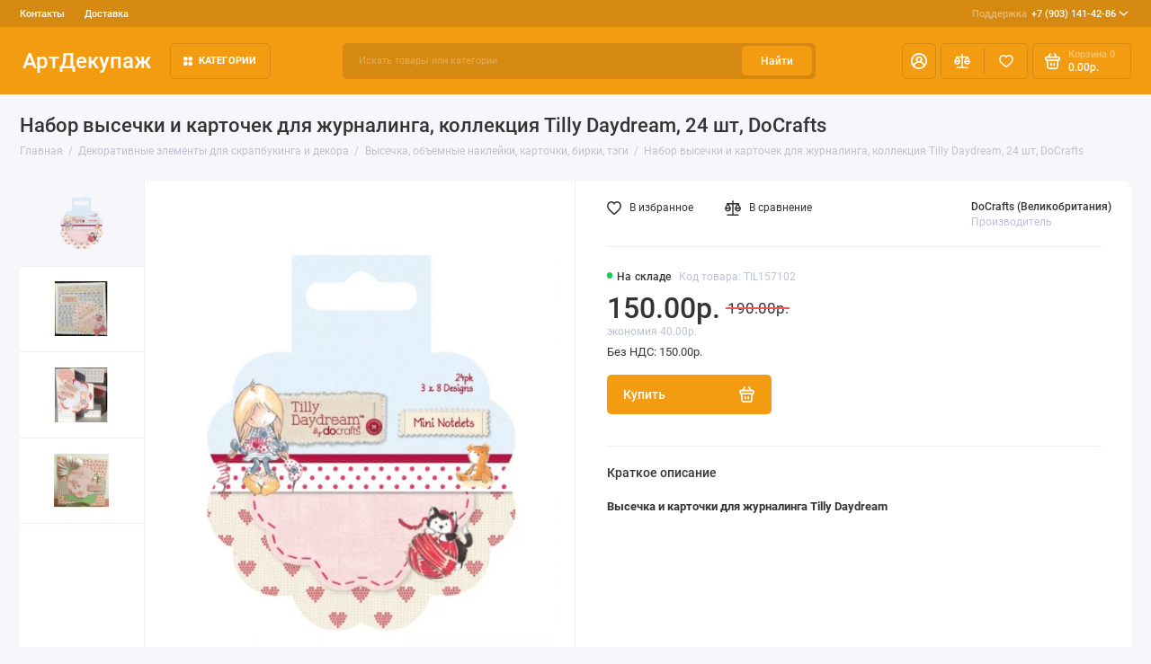

--- FILE ---
content_type: text/html; charset=utf-8
request_url: https://artdecoupage.ru/elementyi-dlya-skrapbukinga-dekora/vysechka-obemnye-naklejki-kartochki-birki-tehgi/nabor-vysechki-i-kartochek-dlya-zhurnalinga-kollekciya-tilly-daydream-24-sht-docrafts
body_size: 20226
content:
<!doctype html>
<html dir="ltr" lang="ru">
  <head>
    <meta charset="utf-8">
	<meta name="viewport" content="width=device-width, initial-scale=1, maximum-scale=5, shrink-to-fit=no">
	<meta name="format-detection" content="telephone=no">
    <base href="https://artdecoupage.ru/">
    <title>Вырубка для скрапбукинга, карточки для журналинга Tilly Daydream купить | магазин АртДекупаж</title>
    <meta name="theme-color" content="#D68910">
    <meta http-equiv="X-UA-Compatible" content="IE=Edge">
	<meta name="description" content="Набор высечки и карточек для журналинга, коллекция Tilly Daydream, 24 шт, DoCrafts">
 
 
	<meta name="keywords" content="набор_высечки_для_скрапбукинга, высечка_для_скрапбукинга, Tilly_Daydream, карточки_для_журналинга">
 
 
 
 
 
 
	<meta property="og:title" content="Вырубка для скрапбукинга, карточки для журналинга Tilly Daydream купить | магазин АртДекупаж ">
	<meta property="og:type" content="website">
	<meta property="og:url" content="https://artdecoupage.ru/elementyi-dlya-skrapbukinga-dekora/vysechka-obemnye-naklejki-kartochki-birki-tehgi/nabor-vysechki-i-kartochek-dlya-zhurnalinga-kollekciya-tilly-daydream-24-sht-docrafts">
	 
		<meta property="og:image" content="https://artdecoupage.ru/image/cachewebp/data/DoCrafts_2/TIL_157102-500x500.webp">
	 
	<meta property="og:site_name" content="Интернет-магазин АртДекупаж">
		<meta property="og:description" content="Набор высечки и карточек для журналинга, коллекция Tilly Daydream, 24 шт, DoCrafts">
	 
	<link rel="preload" href="catalog/view/theme/prostore/fonts/Roboto-Regular.woff2" as="font" type="font/woff2" crossorigin>
	<link rel="preload" href="catalog/view/theme/prostore/fonts/Roboto-Medium.woff2" as="font" type="font/woff2" crossorigin>
	<link rel="preload" href="catalog/view/theme/prostore/fonts/Roboto-Bold.woff2" as="font" type="font/woff2" crossorigin>
 
	<link rel="stylesheet" href="catalog/view/theme/prostore/css/fontawesome/4.7.0/css/font-awesome.min.css?v1.3.1">
	<link rel="stylesheet" href="catalog/view/theme/prostore/css/bootstrap/3.3.5/bootstrap.min.css?v1.3.1">
	<link rel="stylesheet" href="catalog/view/theme/prostore/css/app.min.css?v1.3.1">
 
<style>
:root {
--theme-primary-color: #F39C12;--theme-secondary-color: #D68910;
--base-font-family: "Roboto", Arial, Helvetica, sans-serif;
}
@media (max-width: 767px) {:root {font-size: 9px; --theme-size: 9px; }}
body {font: 400 1.6rem/1.5 "Roboto", Arial, Helvetica, sans-serif;}
input:not([class]),textarea:not([class]),select:not([class]),select.form-control,.ui-input, .ui-range__input, .ui-textarea,.form-control:not(select),.ui-select,.ui-select select,.personal__order-table-info{
font-family: "Roboto", Arial, Helvetica, sans-serif;}
@media (min-width: 768px) {.personal__order-table {font-family: "Roboto", Arial, Helvetica, sans-serif;}}
@media (max-width: 767px) {.personal__order-table {font-family: "Roboto", Arial, Helvetica, sans-serif;}}
 
/* F39C12 D68910    */
	
.ui-btn.js-btn-preview {display: none;} 
.products__item {
height: auto;
}
.products__item-action {
position: relative;
opacity: 1;
visibility: visible;
transform: translate(0, 0);
}
.products__item:hover.products__item--countdown {margin-bottom: -27.7rem;} 
	
</style>

 
		<link href="https://artdecoupage.ru/elementyi-dlya-skrapbukinga-dekora/vysechka-obemnye-naklejki-kartochki-birki-tehgi/nabor-vysechki-i-kartochek-dlya-zhurnalinga-kollekciya-tilly-daydream-24-sht-docrafts" rel="canonical">
	 
		<link href="https://artdecoupage.ru/image/catalog/cart.png" rel="icon">
	 

 
    <!--<script src="catalog/view/javascript/prostore/plugins.min.js?v1.3.1"></script>-->
	<script src="catalog/view/javascript/prostore/plugins/jquery.min.js?v1.3.1"></script>
	<script src="catalog/view/javascript/prostore/plugins/jquery.fancybox.min.js?v1.3.1"></script>
	<script src="catalog/view/javascript/prostore/plugins/swiper.min.js?v1.3.1"></script>
	<script src="catalog/view/javascript/prostore/plugins/readmore.min.js?v1.3.1"></script>
	<script src="catalog/view/javascript/prostore/plugins/jquery.countdown.min.js?v1.3.1"></script>
	<script src="catalog/view/javascript/prostore/plugins/css-vars-ponyfill.min.js?v1.3.1"></script>
	<script src="catalog/view/javascript/prostore/plugins/sticky-kit.min.js?v1.3.1"></script>
	<script src="catalog/view/javascript/prostore/plugins/priority-nav.min.js?v1.3.1"></script>
	<script src="catalog/view/javascript/prostore/plugins/matchMedia.min.js?v1.3.1"></script>
	
	 
	<script src="catalog/view/javascript/prostore/bootstrap/3.3.5/bootstrap.min.js?v1.3.1"></script>
		<script src="catalog/view/javascript/prostore/app.min.js?v1.3.1"></script>
 
	<script src="catalog/view/javascript/prostore/plugins/jquery.ez-plus.min.js"></script>
 
 

 


 

<!-- Yandex.Metrika counter -->
<script type="text/javascript">
    (function(m,e,t,r,i,k,a){
        m[i]=m[i]||function(){(m[i].a=m[i].a||[]).push(arguments)};
        m[i].l=1*new Date();
        for (var j = 0; j < document.scripts.length; j++) {if (document.scripts[j].src === r) { return; }}
        k=e.createElement(t),a=e.getElementsByTagName(t)[0],k.async=1,k.src=r,a.parentNode.insertBefore(k,a)
    })(window, document,'script','https://mc.yandex.ru/metrika/tag.js', 'ym');

    ym(23916829, 'init', {webvisor:true, clickmap:true, ecommerce:"dataLayer", accurateTrackBounce:true, trackLinks:true});
</script>
<noscript><div><img src="https://mc.yandex.ru/watch/23916829" style="position:absolute; left:-9999px;" alt="" /></div></noscript>
<!-- /Yandex.Metrika counter -->

 
 

 

</head>
  <body class="is-page-default is-page-sticky page-homepage bootstrap-3 is-page-header-fixed is-header-v2  ">
    <div class="app app--v2 is-footer-v2" id="app">
		<!-- Header V2 :: Start-->
		<header class="header header--v2">
			<div class="container-fluid">
				<div class="header__mobile header__mobile-fixed">
										<div class="header__nav">
						<button class="header__nav-btn js-nav-trigger" aria-label="Меню">
							<svg class="icon-toggle"><use xlink:href="catalog/view/theme/prostore/sprites/sprite.svg#icon-toggle"></use>
							</svg>
						</button>
						<div class="header__nav-offcanvas">
							<div class="header__nav-head">
								<button class="header__nav-close js-nav-trigger">
									<svg class="icon-close"><use xlink:href="catalog/view/theme/prostore/sprites/sprite.svg#icon-close"></use>
									</svg>
								</button>
								<span class="header__nav-title">Меню</span>
							</div>
							<div class="header__nav-body">
								<div class="header__nav-group header__nav-group--acc_action_cart">
																		<div class="header__nav-acc">
										<a class="header__nav-acc-btn" href="#signin" data-fancybox>
											<svg class="icon-acc"><use xlink:href="catalog/view/theme/prostore/sprites/sprite.svg#icon-acc"></use>
											</svg>
										</a>
									</div>
																		<div class="header__nav-action">
										<a class="header__nav-action-btn" href="https://artdecoupage.ru/compare-products">
											<svg class="icon-compare"><use xlink:href="catalog/view/theme/prostore/sprites/sprite.svg#icon-compare"></use>
											</svg>
											<mark class="header__nav-action-counter js-compare-total"></mark>
										</a>
										<span class="header__nav-action-line"></span>
										<a class="header__nav-action-btn" href="https://artdecoupage.ru/wishlist">
											<svg class="icon-favorites"><use xlink:href="catalog/view/theme/prostore/sprites/sprite.svg#icon-favorites"></use>
											</svg>
											<mark class="header__nav-action-counter js-wishlist-total"></mark>
										</a>
									</div>
									<div class="header__nav-cart">
										<a class="header__nav-cart-btn" href="https://artdecoupage.ru/shopping-cart">
											<svg class="icon-cart"><use xlink:href="catalog/view/theme/prostore/sprites/sprite.svg#icon-cart"></use>
											</svg>
											<span class="header__nav-cart-total js-cart-total"><mark><span class="cart-total-text">Корзина</span> <span class="cart-total-counter">0</span></mark><span class="cart-total-text">0.00р.</span> </span>
										</a>
									</div>
								</div>
								<ul class="header__catalog-menu"></ul>
																<div class="header__nav-support">
									<strong class="header__nav-support-title">Поддержка</strong>
									<ul class="header__nav-support-phones">
																				<li>
											<a class="header__nav-support-link" href="tel:+79031414286">+7 (903) 141-42-86 <svg class="icon-call"><use xlink:href="catalog/view/theme/prostore/sprites/sprite.svg#icon-call"></use>
												</svg>
											</a>
										</li>
																			</ul>
									<p class="header__nav-support-worktime"></p>
								</div>
																								<div class="header__nav-group header__nav-group--currency_language"></div>
							</div>
						</div>
					</div>
										
					<a class="header__logo" href="https://artdecoupage.ru">
												АртДекупаж
											</a>
					
																									<div class="header__call">
								<button class="header__call-btn js-call-trigger" aria-label="Поддержка">
									<svg class="icon-call"><use xlink:href="catalog/view/theme/prostore/sprites/sprite.svg#icon-call"></use>
									</svg>
								</button>
								<div class="header__call-offcanvas">
									<div class="header__call-offcanvas-in">
										<ul class="header__call-menu">
																						<li>
												<a class="header__call-link" href="tel:+79031414286">+7 (903) 141-42-86 <svg class="icon-call"><use xlink:href="catalog/view/theme/prostore/sprites/sprite.svg#icon-call"></use>
													</svg>
												</a>
											</li>
																																	<li>
												<button class="header__call-link js-call-trigger">Закрыть</button>
											</li>
										</ul>
									</div>
								</div>
							</div>
																									<div class="header__catalog">
							<div class="header__catalog-offcanvas">
								<div class="header__catalog-head">
									<button class="header__catalog-close js-catalog-trigger">
										<svg class="icon-close"><use xlink:href="catalog/view/theme/prostore/sprites/sprite.svg#icon-close"></use>
										</svg>
									</button>
									<span class="header__catalog-title">Каталог </span>
								</div>
								<div class="header__catalog-body">
									<ul class="header__catalog-menu"></ul>
								</div>
							</div>
						</div>
												<div class="header__search">
							<div class="header__search-offcanvas">
								<div class="header__search-head">
									<button class="header__search-close js-search-trigger">
										<svg class="icon-close"><use xlink:href="catalog/view/theme/prostore/sprites/sprite.svg#icon-close"></use>
										</svg>
									</button>
									<span class="header__search-title">Поиск</span>
								</div>
								<div class="header__search-body">
									<div class="header__search-control">
										<input class="header__search-input js-search-input" type="search" name="search" value="" placeholder="Искать товары или категории">

										<button type="button" class="header__search-append js-search-btn">
											<svg class="icon-search"><use xlink:href="catalog/view/theme/prostore/sprites/sprite.svg#icon-search"></use>
											</svg>
										</button>
									</div>
									<div class="header__search-autocomplete"></div>
								</div>
							</div>
						</div>
									</div>
				
				<div class="header__desktop">
	<div class="header__row header__row--01">
		<div class="header__group header__group--info_call">
						<div class="header__info">
				<ul class="header__info-menu">
				   

					   
						    <li><a class="header__info-link" href="https://artdecoupage.ru/contact-us" >
                Контакты
        </a>
    </li>
    <li><a class="header__info-link" href="https://artdecoupage.ru/oplata-dostavka" >
                Доставка
        </a>
    </li>

					                    
 
				   
				</ul>
			</div>
									<div class="header__call">
				<button class="header__call-btn">
					<mark>Поддержка</mark> +7 (903) 141-42-86 <svg class="icon-arrow-down"><use xlink:href="catalog/view/theme/prostore/sprites/sprite.svg#icon-arrow-down"></use>
					</svg>
				</button>
				<div class="header__call-offcanvas">
					<ul class="header__call-menu">
												<li>
							<a class="header__call-link" href="tel:+79031414286"> +7 (903) 141-42-86</a>
						</li>
																	</ul>
					<div class="fancybox-is-hidden popup" id="callback"><span class="popup__title">Заказать обратный звонок</span>
<div class="popup__form">
	<form class="data-callback">
		<div class="ui-field">
			<label class="ui-label required">Ваше имя:</label>
			<input class="ui-input" type="text" value="" name="name">
		</div>
		<div class="ui-field">
			<label class="ui-label required">Ваш телефон:</label>
			<input class="ui-input" type="tel" value="" name="phone">
		</div>
		<div class="ui-field">
			<label class="ui-label">Комментарий: </label>
			<textarea class="ui-textarea" name="comment" cols="30" rows="10"></textarea>
		</div>
		
		
		<button type="button" class="ui-btn ui-btn--60 ui-btn--primary ui-btn--fullwidth contact-send">Отправить</button>
		
		 
	</form>
</div>
</div>
				</div>
			</div>
					</div>
			</div>
	<div class="header__row header__row--02 header-fixed" data-fixed-height="80">
		<a class="header__logo" href="https://artdecoupage.ru">
						АртДекупаж
					</a>
		<!-- MAIN NAV  -->
		
				<!-- MAIN NAV Vertical  -->
		<div class="header__catalog header__catalog--fullwidth">
			<button class="header__catalog-btn" >
				<svg class="icon-catalog"><use xlink:href="catalog/view/theme/prostore/sprites/sprite.svg#icon-catalog"></use>
				</svg> Категории 			</button>
			<div class="header__catalog-offcanvas">
				<div class="header__catalog-aside">
					<ul class="header__catalog-menu">
												 
							 
 
	 
	  	
     
		<li>
			<a class="header__catalog-link" href="https://artdecoupage.ru/pasha-i-vesennie-prazdniki" data-catalog-target="mega_category_269">
								<span class="header__catalog-link-text">Пасха</span>
				<span class="header__catalog-link-arrow">
					<svg class="icon-arrow-right">
						<use xlink:href="catalog/view/theme/prostore/sprites/sprite.svg#icon-arrow-right"></use>
					</svg>
				</span>
			</a>
		</li>
     
 
 
 
	 
	  	
     
		<li>
			<a class="header__catalog-link" href="https://artdecoupage.ru/salfetki-dlja-dekupazha" data-catalog-target="mega_category_43">
								<span class="header__catalog-link-text">Салфетки бумажные для декупажа</span>
				<span class="header__catalog-link-arrow">
					<svg class="icon-arrow-right">
						<use xlink:href="catalog/view/theme/prostore/sprites/sprite.svg#icon-arrow-right"></use>
					</svg>
				</span>
			</a>
		</li>
     
 
 
 
	 
	  	
     
		<li>
			<a class="header__catalog-link" href="https://artdecoupage.ru/risovaya-bumaga-dlya-dekupazha" data-catalog-target="mega_category_45">
								<span class="header__catalog-link-text">Рисовая бумага для декупажа</span>
				<span class="header__catalog-link-arrow">
					<svg class="icon-arrow-right">
						<use xlink:href="catalog/view/theme/prostore/sprites/sprite.svg#icon-arrow-right"></use>
					</svg>
				</span>
			</a>
		</li>
     
 
 
 
	 
	  	
     
		<li>
			<a class="header__catalog-link" href="https://artdecoupage.ru/zagotovki-dlja-dekupazha-dekora" data-catalog-target="mega_category_57">
								<span class="header__catalog-link-text">Заготовки для декупажа и декора</span>
				<span class="header__catalog-link-arrow">
					<svg class="icon-arrow-right">
						<use xlink:href="catalog/view/theme/prostore/sprites/sprite.svg#icon-arrow-right"></use>
					</svg>
				</span>
			</a>
		</li>
     
 
 
 
	 
	  	
    		<li>
			<a class="header__catalog-link" href="https://artdecoupage.ru/perevodnie-karti-dlja-dekupazha" data-catalog-target>
								<span class="header__catalog-link-text">Переводные карты для декупажа и декора</span>
			</a>
		</li>
     
 
 
 
	 
	  	
    		<li>
			<a class="header__catalog-link" href="https://artdecoupage.ru/Almaznaja-zhivopis" data-catalog-target>
								<span class="header__catalog-link-text">Алмазная вышивка наборы </span>
			</a>
		</li>
     
 
 
 
	 
	  	
    		<li>
			<a class="header__catalog-link" href="https://artdecoupage.ru/klej-dlja-dekupazha" data-catalog-target>
								<span class="header__catalog-link-text">Грунт, клей для декупажа</span>
			</a>
		</li>
     
 
 
 
	 
	  	
    		<li>
			<a class="header__catalog-link" href="https://artdecoupage.ru/krakelyurnye-laki" data-catalog-target>
								<span class="header__catalog-link-text">Кракелюрные лаки, затирки, патина</span>
			</a>
		</li>
     
 
 
 
	 
	  	
     
		<li>
			<a class="header__catalog-link" href="https://artdecoupage.ru/mediumy-dlya-dekupazha" data-catalog-target="mega_category_48">
								<span class="header__catalog-link-text">Лаки, воски, медиумы для декупажа</span>
				<span class="header__catalog-link-arrow">
					<svg class="icon-arrow-right">
						<use xlink:href="catalog/view/theme/prostore/sprites/sprite.svg#icon-arrow-right"></use>
					</svg>
				</span>
			</a>
		</li>
     
 
 
 
	 
	  	
     
		<li>
			<a class="header__catalog-link" href="https://artdecoupage.ru/akrilovye-kraski" data-catalog-target="mega_category_47">
								<span class="header__catalog-link-text">Краски акриловые, краски с декоративными эффектами, бейцы</span>
				<span class="header__catalog-link-arrow">
					<svg class="icon-arrow-right">
						<use xlink:href="catalog/view/theme/prostore/sprites/sprite.svg#icon-arrow-right"></use>
					</svg>
				</span>
			</a>
		</li>
     
 
 
 
	 
	  	
     
		<li>
			<a class="header__catalog-link" href="https://artdecoupage.ru/3d-dekupazh" data-catalog-target="mega_category_51">
								<span class="header__catalog-link-text">3D декупаж и объемное моделирование</span>
				<span class="header__catalog-link-arrow">
					<svg class="icon-arrow-right">
						<use xlink:href="catalog/view/theme/prostore/sprites/sprite.svg#icon-arrow-right"></use>
					</svg>
				</span>
			</a>
		</li>
     
 
 
 
	 
	  	
     
		<li>
			<a class="header__catalog-link" href="https://artdecoupage.ru/sredstva-dlja-dekorativnyh-effektov" data-catalog-target="mega_category_61">
								<span class="header__catalog-link-text">Средства  универсальные для декоративных эффектов</span>
				<span class="header__catalog-link-arrow">
					<svg class="icon-arrow-right">
						<use xlink:href="catalog/view/theme/prostore/sprites/sprite.svg#icon-arrow-right"></use>
					</svg>
				</span>
			</a>
		</li>
     
 
 
 
	 
	  	
    		<li>
			<a class="header__catalog-link" href="https://artdecoupage.ru/zolochenie" data-catalog-target>
								<span class="header__catalog-link-text">Золочение</span>
			</a>
		</li>
     
 
 
 
	 
	  	
    		<li>
			<a class="header__catalog-link" href="https://artdecoupage.ru/modeliruyushchie-strukturnye-pasty-geli" data-catalog-target>
								<span class="header__catalog-link-text">Моделирующие структурные объемные пасты и гели</span>
			</a>
		</li>
     
 
 
 
	 
	  	
     
		<li>
			<a class="header__catalog-link" href="https://artdecoupage.ru/dekor-stekla-keramiki" data-catalog-target="mega_category_100">
								<span class="header__catalog-link-text">Декор стекла и керамики</span>
				<span class="header__catalog-link-arrow">
					<svg class="icon-arrow-right">
						<use xlink:href="catalog/view/theme/prostore/sprites/sprite.svg#icon-arrow-right"></use>
					</svg>
				</span>
			</a>
		</li>
     
 
 
 
	 
	  	
     
		<li>
			<a class="header__catalog-link" href="https://artdecoupage.ru/aksessuary-dlya-dekora" data-catalog-target="mega_category_67">
								<span class="header__catalog-link-text">Инструменты, кисти, аксессуары для декора</span>
				<span class="header__catalog-link-arrow">
					<svg class="icon-arrow-right">
						<use xlink:href="catalog/view/theme/prostore/sprites/sprite.svg#icon-arrow-right"></use>
					</svg>
				</span>
			</a>
		</li>
     
 
 
 
	 
	  	
     
		<li>
			<a class="header__catalog-link" href="https://artdecoupage.ru/trafaretyi-dlya-rospisi" data-catalog-target="mega_category_98">
								<span class="header__catalog-link-text">Трафареты для росписи </span>
				<span class="header__catalog-link-arrow">
					<svg class="icon-arrow-right">
						<use xlink:href="catalog/view/theme/prostore/sprites/sprite.svg#icon-arrow-right"></use>
					</svg>
				</span>
			</a>
		</li>
     
 
 
 
	 
	  	
     
		<li>
			<a class="header__catalog-link" href="https://artdecoupage.ru/bumaga-dlya-skrapbukinga" data-catalog-target="mega_category_121">
								<span class="header__catalog-link-text">Бумага для скрапбукинга, заготовки для открыток</span>
				<span class="header__catalog-link-arrow">
					<svg class="icon-arrow-right">
						<use xlink:href="catalog/view/theme/prostore/sprites/sprite.svg#icon-arrow-right"></use>
					</svg>
				</span>
			</a>
		</li>
     
 
 
 
	 
	  	
     
		<li>
			<a class="header__catalog-link" href="https://artdecoupage.ru/elementyi-dlya-skrapbukinga-dekora" data-catalog-target="mega_category_148">
								<span class="header__catalog-link-text">Декоративные элементы для скрапбукинга и декора</span>
				<span class="header__catalog-link-arrow">
					<svg class="icon-arrow-right">
						<use xlink:href="catalog/view/theme/prostore/sprites/sprite.svg#icon-arrow-right"></use>
					</svg>
				</span>
			</a>
		</li>
     
 
 
 
	 
	  	
     
		<li>
			<a class="header__catalog-link" href="https://artdecoupage.ru/skrapbuking" data-catalog-target="mega_category_131">
								<span class="header__catalog-link-text">Товары для скрапбукинга</span>
				<span class="header__catalog-link-arrow">
					<svg class="icon-arrow-right">
						<use xlink:href="catalog/view/theme/prostore/sprites/sprite.svg#icon-arrow-right"></use>
					</svg>
				</span>
			</a>
		</li>
     
 
 
 
	 
	  	
     
		<li>
			<a class="header__catalog-link" href="https://artdecoupage.ru/shtempelnyie-podushki" data-catalog-target="mega_category_126">
								<span class="header__catalog-link-text">Штампы, штемпельные подушки, чернила, маркеры</span>
				<span class="header__catalog-link-arrow">
					<svg class="icon-arrow-right">
						<use xlink:href="catalog/view/theme/prostore/sprites/sprite.svg#icon-arrow-right"></use>
					</svg>
				</span>
			</a>
		</li>
     
 
 
 
	 
	  	
    		<li>
			<a class="header__catalog-link" href="https://artdecoupage.ru/embossing" data-catalog-target>
								<span class="header__catalog-link-text">Эмбоссинг, тиснение</span>
			</a>
		</li>
     
 
 
 
	 
	  	
    		<li>
			<a class="header__catalog-link" href="https://artdecoupage.ru/elementyi-dlya-dekorirovaniya" data-catalog-target>
								<span class="header__catalog-link-text">Элементы для декорирования</span>
			</a>
		</li>
     
 
 
 
	 
	  	
     
		<li>
			<a class="header__catalog-link" href="https://artdecoupage.ru/dekopatch" data-catalog-target="mega_category_169">
								<span class="header__catalog-link-text">Материалы для техники декопатч (Decopatch)</span>
				<span class="header__catalog-link-arrow">
					<svg class="icon-arrow-right">
						<use xlink:href="catalog/view/theme/prostore/sprites/sprite.svg#icon-arrow-right"></use>
					</svg>
				</span>
			</a>
		</li>
     
 
 
 
	 
	  	
     
		<li>
			<a class="header__catalog-link" href="https://artdecoupage.ru/novogodnie-tovaryi-dlya-dekupazha" data-catalog-target="mega_category_163">
								<span class="header__catalog-link-text">Новый год 2025</span>
				<span class="header__catalog-link-arrow">
					<svg class="icon-arrow-right">
						<use xlink:href="catalog/view/theme/prostore/sprites/sprite.svg#icon-arrow-right"></use>
					</svg>
				</span>
			</a>
		</li>
     
 
 
 
	 
	  	
    		<li>
			<a class="header__catalog-link" href="https://artdecoupage.ru/Stamperiaitaly" data-catalog-target>
								<span class="header__catalog-link-text">Stamperia</span>
			</a>
		</li>
     
 
 
 
	 
	  	
     
		<li>
			<a class="header__catalog-link" href="https://artdecoupage.ru/novye-postupleniya" data-catalog-target="mega_category_256">
								<span class="header__catalog-link-text">Новые поступления</span>
				<span class="header__catalog-link-arrow">
					<svg class="icon-arrow-right">
						<use xlink:href="catalog/view/theme/prostore/sprites/sprite.svg#icon-arrow-right"></use>
					</svg>
				</span>
			</a>
		</li>
     
 

																													</ul>
				</div>
				<div class="header__catalog-main">
											 
							 
 
	 
	    <div class="header__catalog-dropdown header__catalog-dropdown--fullwidth " data-catalog-dropdown="mega_category_269">
		<div class="row">
			<div class="col-12">
								<div class="row"> 
															<div class="col-4" style="-ms-flex: 0 0 10%;flex: 0 0 10%;max-width: 10%;">
													<span class="header__catalog-title">
								<a class="header__catalog-link" href="https://artdecoupage.ru/pasha-i-vesennie-prazdniki/dekupazhnye-i-perevodnye-karty-bumaga-dlya-dekupazha-i-skrapbukinga">Декупажные и переводные карты, бумага для декупажа и скрапбукинга (130)</a>
							</span>                
							
													<span class="header__catalog-title">
								<a class="header__catalog-link" href="https://artdecoupage.ru/pasha-i-vesennie-prazdniki/zagotovki-i-materialy-dlya-dekora">Заготовки и материалы для декора (69)</a>
							</span>                
							
													<span class="header__catalog-title">
								<a class="header__catalog-link" href="https://artdecoupage.ru/pasha-i-vesennie-prazdniki/salfetkipaskha">Салфетки Пасха (112)</a>
							</span>                
							
											</div>
									</div>
							</div>
					</div>
    </div>
 
 
	 
	    <div class="header__catalog-dropdown header__catalog-dropdown--fullwidth " data-catalog-dropdown="mega_category_43">
		<div class="row">
			<div class="col-12">
								<div class="row"> 
															<div class="col-4" style="-ms-flex: 0 0 100%;flex: 0 0 100%;max-width: 100%;">
													<span class="header__catalog-title">
								<a class="header__catalog-link" href="https://artdecoupage.ru/salfetki-dlja-dekupazha/novogodnie-salfetki-bumazhnyie-dlya-dekupazha">Новый год, Рождество (1009)</a>
							</span>                
							
													<span class="header__catalog-title">
								<a class="header__catalog-link" href="https://artdecoupage.ru/salfetki-dlja-dekupazha/salfetki-dlya-dekupazha-novye-postupleniya">Салфетки для декупажа - новые поступления (145)</a>
							</span>                
							
													<span class="header__catalog-title">
								<a class="header__catalog-link" href="https://artdecoupage.ru/salfetki-dlja-dekupazha/novogodnie-salfetki-novoe-postuplenie">Салфетки новогодние - новое поступление (149)</a>
							</span>                
							
													<span class="header__catalog-title">
								<a class="header__catalog-link" href="https://artdecoupage.ru/salfetki-dlja-dekupazha/pasha">Пасхальная тема (135)</a>
							</span>                
							
													<span class="header__catalog-title">
								<a class="header__catalog-link" href="https://artdecoupage.ru/salfetki-dlja-dekupazha/Salfetki-Sagen-Vintage-Design">Салфетки Sagen Vintage Design, Норвегия (109)</a>
							</span>                
							
													<span class="header__catalog-title">
								<a class="header__catalog-link" href="https://artdecoupage.ru/salfetki-dlja-dekupazha/uzoryi-ornamentyi-fonyi">Узоры, орнаменты, фоны (429)</a>
							</span>                
							
													<span class="header__catalog-title">
								<a class="header__catalog-link" href="https://artdecoupage.ru/salfetki-dlja-dekupazha/yagodyi-fruktyi-gribyi">Ягоды, орехи, овощи, фрукты, грибы (141)</a>
							</span>                
							
													<span class="header__catalog-title">
								<a class="header__catalog-link" href="https://artdecoupage.ru/salfetki-dlja-dekupazha/tsetyi-rasteniya">Цветы, растения (1115)</a>
							</span>                
							
													<span class="header__catalog-title">
								<a class="header__catalog-link" href="https://artdecoupage.ru/salfetki-dlja-dekupazha/zhivotnyiy-mir">Животный мир (553)</a>
							</span>                
							
													<span class="header__catalog-title">
								<a class="header__catalog-link" href="https://artdecoupage.ru/salfetki-dlja-dekupazha/ljudi">Люди (136)</a>
							</span>                
							
													<span class="header__catalog-title">
								<a class="header__catalog-link" href="https://artdecoupage.ru/salfetki-dlja-dekupazha/vino-vinograd">Вино и виноград (42)</a>
							</span>                
							
													<span class="header__catalog-title">
								<a class="header__catalog-link" href="https://artdecoupage.ru/salfetki-dlja-dekupazha/kuhnya-posuda">Кухня, посуда (212)</a>
							</span>                
							
													<span class="header__catalog-title">
								<a class="header__catalog-link" href="https://artdecoupage.ru/salfetki-dlja-dekupazha/olivkovoe-maslo">Оливки и оливковое масло (35)</a>
							</span>                
							
													<span class="header__catalog-title">
								<a class="header__catalog-link" href="https://artdecoupage.ru/salfetki-dlja-dekupazha/music">Музыка, танцы (21)</a>
							</span>                
							
													<span class="header__catalog-title">
								<a class="header__catalog-link" href="https://artdecoupage.ru/salfetki-dlja-dekupazha/etnicheskie-motivyi">Салфетки с этническими мотивами (80)</a>
							</span>                
							
													<span class="header__catalog-title">
								<a class="header__catalog-link" href="https://artdecoupage.ru/salfetki-dlja-dekupazha/sad-ogorod">Сад, огород, сельская жизнь (52)</a>
							</span>                
							
													<span class="header__catalog-title">
								<a class="header__catalog-link" href="https://artdecoupage.ru/salfetki-dlja-dekupazha/angelyi-kupidonyi">Ангелы, купидоны, феи (52)</a>
							</span>                
							
													<span class="header__catalog-title">
								<a class="header__catalog-link" href="https://artdecoupage.ru/salfetki-dlja-dekupazha/goroda-mira-puteshestviya">Города мира, путешествия (114)</a>
							</span>                
							
													<span class="header__catalog-title">
								<a class="header__catalog-link" href="https://artdecoupage.ru/salfetki-dlja-dekupazha/morskaya-tematika">Морская тематика (101)</a>
							</span>                
							
													<span class="header__catalog-title">
								<a class="header__catalog-link" href="https://artdecoupage.ru/salfetki-dlja-dekupazha/lyubov-svadba">Любовь, свадьба (97)</a>
							</span>                
							
													<span class="header__catalog-title">
								<a class="header__catalog-link" href="https://artdecoupage.ru/salfetki-dlja-dekupazha/raznyie-salfetki">Разное (87)</a>
							</span>                
							
													<span class="header__catalog-title">
								<a class="header__catalog-link" href="https://artdecoupage.ru/salfetki-dlja-dekupazha/detstvo-igrushki-risunki">Детство, игрушки, рисунки для детей (137)</a>
							</span>                
							
											</div>
									</div>
							</div>
					</div>
    </div>
 
 
	 
	    <div class="header__catalog-dropdown header__catalog-dropdown--fullwidth " data-catalog-dropdown="mega_category_45">
		<div class="row">
			<div class="col-12">
								<div class="row"> 
															<div class="col-4" style="-ms-flex: 0 0 100%;flex: 0 0 100%;max-width: 100%;">
													<span class="header__catalog-title">
								<a class="header__catalog-link" href="https://artdecoupage.ru/risovaya-bumaga-dlya-dekupazha/risovaya-bumaga-stamperia">Рисовая бумага Stamperia (Италия) (892)</a>
							</span>                
							
													<span class="header__catalog-title">
								<a class="header__catalog-link" href="https://artdecoupage.ru/risovaya-bumaga-dlya-dekupazha/risovaya-bumaga-stamperia-50-50">Рисовые салфетки Stamperia, 50х50 см, 14 г/м2 (150)</a>
							</span>                
							
													<span class="header__catalog-title">
								<a class="header__catalog-link" href="https://artdecoupage.ru/risovaya-bumaga-dlya-dekupazha/Risovaya-bumaga-Bizhu-Master">Рисовая бумага Бижу-Мастер (Россия) (588)</a>
							</span>                
							
													<span class="header__catalog-title">
								<a class="header__catalog-link" href="https://artdecoupage.ru/risovaya-bumaga-dlya-dekupazha/Risovaya-bumaga-russia">Рисовая бумага Россия (1177)</a>
							</span>                
							
													<span class="header__catalog-title">
								<a class="header__catalog-link" href="https://artdecoupage.ru/risovaya-bumaga-dlya-dekupazha/risovaya-bumaga-craft-premier">Рисовая бумага Craft Premier (Россия) (588)</a>
							</span>                
							
													<span class="header__catalog-title">
								<a class="header__catalog-link" href="https://artdecoupage.ru/risovaya-bumaga-dlya-dekupazha/risovaya-bumaga-decomania">Рисовая бумага Decomania (Италия) (62)</a>
							</span>                
							
													<span class="header__catalog-title">
								<a class="header__catalog-link" href="https://artdecoupage.ru/risovaya-bumaga-dlya-dekupazha/risovaya-bumaga-renkalik">Рисовая бумага Renkalik (Италия) (132)</a>
							</span>                
							
													<span class="header__catalog-title">
								<a class="header__catalog-link" href="https://artdecoupage.ru/risovaya-bumaga-dlya-dekupazha/risovaya-bumaga-calambour">Рисовая бумага Calambour (Италия) (192)</a>
							</span>                
							
													<span class="header__catalog-title">
								<a class="header__catalog-link" href="https://artdecoupage.ru/risovaya-bumaga-dlya-dekupazha/risovaya-bumaga-love2art">Рисовая бумага Love2Art, Kalit (Италия) (66)</a>
							</span>                
							
													<span class="header__catalog-title">
								<a class="header__catalog-link" href="https://artdecoupage.ru/risovaya-bumaga-dlya-dekupazha/risovaya-bumaga-cadence">Рисовая бумага Cadence (55)</a>
							</span>                
							
													<span class="header__catalog-title">
								<a class="header__catalog-link" href="https://artdecoupage.ru/risovaya-bumaga-dlya-dekupazha/risovaya-bumaga-odnotonnaya">Рисовая однотонная бумага, перфорированная бумага (54)</a>
							</span>                
							
											</div>
									</div>
							</div>
					</div>
    </div>
 
 
	 
	    <div class="header__catalog-dropdown header__catalog-dropdown--fullwidth " data-catalog-dropdown="mega_category_57">
		<div class="row">
			<div class="col-12">
								<div class="row"> 
															<div class="col-4" style="-ms-flex: 0 0 100%;flex: 0 0 100%;max-width: 100%;">
													<span class="header__catalog-title">
								<a class="header__catalog-link" href="https://artdecoupage.ru/zagotovki-dlja-dekupazha-dekora/dekorativnye-ploskie-figurki-iz-fanery-i-mdf">Декоративные плоские фигурки из фанеры и МДФ (426)</a>
							</span>                
							
													<span class="header__catalog-title">
								<a class="header__catalog-link" href="https://artdecoupage.ru/zagotovki-dlja-dekupazha-dekora/zagotovki-dlya-dekupazha-chasov">Заготовки для часов, циферблаты, механизмы и стрелки для часов (434)</a>
							</span>                
							
													<span class="header__catalog-title">
								<a class="header__catalog-link" href="https://artdecoupage.ru/zagotovki-dlja-dekupazha-dekora/derevyannyie-zagotovki-dlya-dekupazha">Заготовки из дерева и МДФ (618)</a>
							</span>                
							
													<span class="header__catalog-title">
								<a class="header__catalog-link" href="https://artdecoupage.ru/zagotovki-dlja-dekupazha-dekora/zagotovki-dlya-dekupazha-iz-kartona">Заготовки из картона, папье-маше и пенопласта (141)</a>
							</span>                
							
													<span class="header__catalog-title">
								<a class="header__catalog-link" href="https://artdecoupage.ru/zagotovki-dlja-dekupazha-dekora/zagotovki-iz-kozhi">Заготовки из кожи (19)</a>
							</span>                
							
													<span class="header__catalog-title">
								<a class="header__catalog-link" href="https://artdecoupage.ru/zagotovki-dlja-dekupazha-dekora/zagotovki-dlya-dekupazha-iz-metalla">Заготовки из металла (33)</a>
							</span>                
							
													<span class="header__catalog-title">
								<a class="header__catalog-link" href="https://artdecoupage.ru/zagotovki-dlja-dekupazha-dekora/zagotovki-dlya-dekupazha-iz-stekla-plastika">Заготовки из стекла и пластика (102)</a>
							</span>                
							
													<span class="header__catalog-title">
								<a class="header__catalog-link" href="https://artdecoupage.ru/zagotovki-dlja-dekupazha-dekora/izgotovlenieigrushek">Изготовление игрушек (23)</a>
							</span>                
							
													<span class="header__catalog-title">
								<a class="header__catalog-link" href="https://artdecoupage.ru/zagotovki-dlja-dekupazha-dekora/furnitura-dlya-shkatulok">Фурнитура для шкатулок (120)</a>
							</span>                
							
													<span class="header__catalog-title">
								<a class="header__catalog-link" href="https://artdecoupage.ru/zagotovki-dlja-dekupazha-dekora/holstyi-dlya-dekupazha">Холсты (12)</a>
							</span>                
							
													<span class="header__catalog-title">
								<a class="header__catalog-link" href="https://artdecoupage.ru/zagotovki-dlja-dekupazha-dekora/dekorativnyie-ramki-paspartu">Декоративные рамочки паспарту (21)</a>
							</span>                
							
													<span class="header__catalog-title">
								<a class="header__catalog-link" href="https://artdecoupage.ru/zagotovki-dlja-dekupazha-dekora/zagotovki-dlya-dekupazha-iz-keramiki-glinyi">Заготовки из керамики и глины (9)</a>
							</span>                
							
													<span class="header__catalog-title">
								<a class="header__catalog-link" href="https://artdecoupage.ru/zagotovki-dlja-dekupazha-dekora/zagotovki-dlya-dekupazha-iz-lozyi-solomyi">Заготовки из лозы, прутьев и соломы (48)</a>
							</span>                
							
													<span class="header__catalog-title">
								<a class="header__catalog-link" href="https://artdecoupage.ru/zagotovki-dlja-dekupazha-dekora/zagotovki-dlya-dekupazha-iz-fetra-tkani">Заготовки из фетра, шерсти и ткани (23)</a>
							</span>                
							
													<span class="header__catalog-title">
								<a class="header__catalog-link" href="https://artdecoupage.ru/zagotovki-dlja-dekupazha-dekora/sizal-dzhut-rotang">Сизаль, джут, ротанг (37)</a>
							</span>                
							
											</div>
									</div>
							</div>
					</div>
    </div>
 
 
	 
	    <div class="header__catalog-dropdown header__catalog-dropdown--fullwidth " data-catalog-dropdown="mega_category_248">
		<div class="row">
			<div class="col-12">
								<div class="row"> 
									</div>
							</div>
					</div>
    </div>
 
 
	 
	    <div class="header__catalog-dropdown header__catalog-dropdown--fullwidth " data-catalog-dropdown="mega_category_341">
		<div class="row">
			<div class="col-12">
								<div class="row"> 
									</div>
							</div>
					</div>
    </div>
 
 
	 
	    <div class="header__catalog-dropdown header__catalog-dropdown--fullwidth " data-catalog-dropdown="mega_category_76">
		<div class="row">
			<div class="col-12">
								<div class="row"> 
									</div>
							</div>
					</div>
    </div>
 
 
	 
	    <div class="header__catalog-dropdown header__catalog-dropdown--fullwidth " data-catalog-dropdown="mega_category_46">
		<div class="row">
			<div class="col-12">
								<div class="row"> 
									</div>
							</div>
					</div>
    </div>
 
 
	 
	    <div class="header__catalog-dropdown header__catalog-dropdown--fullwidth " data-catalog-dropdown="mega_category_48">
		<div class="row">
			<div class="col-12">
								<div class="row"> 
															<div class="col-4" style="-ms-flex: 0 0 100%;flex: 0 0 100%;max-width: 100%;">
													<span class="header__catalog-title">
								<a class="header__catalog-link" href="https://artdecoupage.ru/mediumy-dlya-dekupazha/vosk-dlya-dekora">Воски (109)</a>
							</span>                
							
													<span class="header__catalog-title">
								<a class="header__catalog-link" href="https://artdecoupage.ru/mediumy-dlya-dekupazha/lakidlyadekupazha">Лаки для декупажа (96)</a>
							</span>                
							
													<span class="header__catalog-title">
								<a class="header__catalog-link" href="https://artdecoupage.ru/index.php?route=product/category&amp;path=48_383">Медиумы, разбавители, средства для заливки (12)</a>
							</span>                
							
											</div>
									</div>
							</div>
					</div>
    </div>
 
 
	 
	    <div class="header__catalog-dropdown header__catalog-dropdown--fullwidth " data-catalog-dropdown="mega_category_47">
		<div class="row">
			<div class="col-12">
								<div class="row"> 
															<div class="col-4" style="-ms-flex: 0 0 100%;flex: 0 0 100%;max-width: 100%;">
													<span class="header__catalog-title">
								<a class="header__catalog-link" href="https://artdecoupage.ru/akrilovye-kraski/antichnyjgruntv%C4%B1ntagelegend">Античный грунт-краска Vıntage Legend, Cadence  (13)</a>
							</span>                
							
													<span class="header__catalog-title">
								<a class="header__catalog-link" href="https://artdecoupage.ru/akrilovye-kraski/Bejcy-morilki">Бейцы морилки (65)</a>
							</span>                
							
													<span class="header__catalog-title">
								<a class="header__catalog-link" href="https://artdecoupage.ru/akrilovye-kraski/kraski-multisurfaces-cadence">Гибридные краски Cadence (171)</a>
							</span>                
							
													<span class="header__catalog-title">
								<a class="header__catalog-link" href="https://artdecoupage.ru/akrilovye-kraski/kraska-dora-metallic-paint-cadence">Краска Dora Metallic Paint Cadence (75)</a>
							</span>                
							
													<span class="header__catalog-title">
								<a class="header__catalog-link" href="https://artdecoupage.ru/akrilovye-kraski/kraska-style-matt-cadence">Краска акриловая Style Matt Cadence (68)</a>
							</span>                
							
													<span class="header__catalog-title">
								<a class="header__catalog-link" href="https://artdecoupage.ru/akrilovye-kraski/water-based-gilding-metallic-cadence">Краска акриловая Water Based Gilding Metallic (14)</a>
							</span>                
							
													<span class="header__catalog-title">
								<a class="header__catalog-link" href="https://artdecoupage.ru/akrilovye-kraski/sprej-marble-spray-cadence">Краска для создания эффекта мрамора  (22)</a>
							</span>                
							
													<span class="header__catalog-title">
								<a class="header__catalog-link" href="https://artdecoupage.ru/index.php?route=product/category&amp;path=47_381">Краска меловая Very Chalky Home Decor, Cadence (111)</a>
							</span>                
							
													<span class="header__catalog-title">
								<a class="header__catalog-link" href="https://artdecoupage.ru/akrilovye-kraski/Kraski_akrilovye_dlja_sostarivanija_Antiquing_Colors_Cadence">Краски акриловые для состаривания Antiquing Colors, Cadence (10)</a>
							</span>                
							
													<span class="header__catalog-title">
								<a class="header__catalog-link" href="https://artdecoupage.ru/akrilovye-kraski/kraski-dlya-marmorirovaniya">Краски для марморирования (22)</a>
							</span>                
							
													<span class="header__catalog-title">
								<a class="header__catalog-link" href="https://artdecoupage.ru/akrilovye-kraski/kraski-akrilovyie-allegro-stamperia">Краски акриловые художественные  (124)</a>
							</span>                
							
													<span class="header__catalog-title">
								<a class="header__catalog-link" href="https://artdecoupage.ru/akrilovye-kraski/Akrilovaja-kraska-grunt-Italija">Акриловая краска-грунт (Италия) (84)</a>
							</span>                
							
													<span class="header__catalog-title">
								<a class="header__catalog-link" href="https://artdecoupage.ru/akrilovye-kraski/Kraska_melovaja_Chalky_Vintage_Look_Viva_Decor">Краски меловые Chalky Vintage-Look Viva Decor (Германия) (24)</a>
							</span>                
							
													<span class="header__catalog-title">
								<a class="header__catalog-link" href="https://artdecoupage.ru/akrilovye-kraski/melovyekraski">Меловые краски США (78)</a>
							</span>                
							
													<span class="header__catalog-title">
								<a class="header__catalog-link" href="https://artdecoupage.ru/akrilovye-kraski/Kraska-na-melovoj-osnove-Home-Deco">Краска на меловой основе &quot;Home Deco&quot;  Stamperia (24)</a>
							</span>                
							
													<span class="header__catalog-title">
								<a class="header__catalog-link" href="https://artdecoupage.ru/akrilovye-kraski/kraska-kontur-angel-metallic-color">Краска-контур металлик &quot;Angel Metallic Color&quot; (19)</a>
							</span>                
							
													<span class="header__catalog-title">
								<a class="header__catalog-link" href="https://artdecoupage.ru/akrilovye-kraski/kraski-gelevyie-color-gel">Краски гелевые &quot;Color Gel&quot;, 20 мл, Stamperia (11)</a>
							</span>                
							
													<span class="header__catalog-title">
								<a class="header__catalog-link" href="https://artdecoupage.ru/akrilovye-kraski/kraski-s-dekorativnyimi-effektami">Краски с различными декоративными эффектами (139)</a>
							</span>                
							
													<span class="header__catalog-title">
								<a class="header__catalog-link" href="https://artdecoupage.ru/akrilovye-kraski/kraska-solventnaya-s-ehkstra-bleskom-mystik-ink-stamperia">Краски на сольвентной основе &quot;Mystik ink&quot; Stamperia (13)</a>
							</span>                
							
											</div>
									</div>
							</div>
					</div>
    </div>
 
 
	 
	    <div class="header__catalog-dropdown header__catalog-dropdown--fullwidth " data-catalog-dropdown="mega_category_51">
		<div class="row">
			<div class="col-12">
								<div class="row"> 
															<div class="col-4" style="-ms-flex: 0 0 100%;flex: 0 0 100%;max-width: 100%;">
													<span class="header__catalog-title">
								<a class="header__catalog-link" href="https://artdecoupage.ru/3d-dekupazh/Bumaga-dlja-obemnogo-3D-dekupazha">Бумага для объемного 3D декупажа (21)</a>
							</span>                
							
													<span class="header__catalog-title">
								<a class="header__catalog-link" href="https://artdecoupage.ru/3d-dekupazh/Instrumenty-dlja-modelirovanija-i-obemnogo-dekupazha">Инструменты для моделирования и объемного декупажа (143)</a>
							</span>                
							
													<span class="header__catalog-title">
								<a class="header__catalog-link" href="https://artdecoupage.ru/3d-dekupazh/Risovaja-bumaga-dlja-obemnogo-3D-dekupazha">Рисовая бумага для объемного 3D декупажа (20)</a>
							</span>                
							
													<span class="header__catalog-title">
								<a class="header__catalog-link" href="https://artdecoupage.ru/3d-dekupazh/Sredstva-i-sostavy-dlja-obemnogo-3D-dekupazha">Средства и составы для объемного 3D декупажа (27)</a>
							</span>                
							
											</div>
									</div>
							</div>
					</div>
    </div>
 
 
	 
	    <div class="header__catalog-dropdown header__catalog-dropdown--fullwidth " data-catalog-dropdown="mega_category_61">
		<div class="row">
			<div class="col-12">
								<div class="row"> 
															<div class="col-4" style="-ms-flex: 0 0 100%;flex: 0 0 100%;max-width: 100%;">
													<span class="header__catalog-title">
								<a class="header__catalog-link" href="https://artdecoupage.ru/index.php?route=product/category&amp;path=61_382">Контуры Dimensional Paint, Cadence (14)</a>
							</span>                
							
													<span class="header__catalog-title">
								<a class="header__catalog-link" href="https://artdecoupage.ru/sredstva-dlja-dekorativnyh-effektov/Kontury-s-glitterami">Контуры с глиттерами, металлик, 3D (76)</a>
							</span>                
							
													<span class="header__catalog-title">
								<a class="header__catalog-link" href="https://artdecoupage.ru/sredstva-dlja-dekorativnyh-effektov/konturytair">Контуры Таир (25)</a>
							</span>                
							
													<span class="header__catalog-title">
								<a class="header__catalog-link" href="https://artdecoupage.ru/sredstva-dlja-dekorativnyh-effektov/Kraski-dlja-sozdanija-zhemchuzhin-Viva-Perlen-Pen">Краски для создания жемчужин Viva-Perlen Pen (41)</a>
							</span>                
							
													<span class="header__catalog-title">
								<a class="header__catalog-link" href="https://artdecoupage.ru/sredstva-dlja-dekorativnyh-effektov/mikrobiser-prozrachnyj-perlamutrovyj-metallik">Микробисер прозрачный, перламутровый, металлик (14)</a>
							</span>                
							
													<span class="header__catalog-title">
								<a class="header__catalog-link" href="https://artdecoupage.ru/sredstva-dlja-dekorativnyh-effektov/Mikrobiser">Микроблестки (глиттер) для декора (41)</a>
							</span>                
							
													<span class="header__catalog-title">
								<a class="header__catalog-link" href="https://artdecoupage.ru/sredstva-dlja-dekorativnyh-effektov/obemnye-kontury-dora-3d-metallic-cadence">Объемные контуры Dora 3D metallic Cadence (24)</a>
							</span>                
							
													<span class="header__catalog-title">
								<a class="header__catalog-link" href="https://artdecoupage.ru/sredstva-dlja-dekorativnyh-effektov/pudra-ehffekt-barhata">Пудра Эффект бархата (73)</a>
							</span>                
							
													<span class="header__catalog-title">
								<a class="header__catalog-link" href="https://artdecoupage.ru/sredstva-dlja-dekorativnyh-effektov/facetnyj-lak-viva-facetten-lack-dlya-obemnyh-treshchin">Фацетный лак Viva Facetten Lack для объемных трещин (21)</a>
							</span>                
							
													<span class="header__catalog-title">
								<a class="header__catalog-link" href="https://artdecoupage.ru/sredstva-dlja-dekorativnyh-effektov/kontury-i-markery-dlya-chekhlov-smartfona">Контуры German Glitter (12)</a>
							</span>                
							
											</div>
									</div>
							</div>
					</div>
    </div>
 
 
	 
	    <div class="header__catalog-dropdown header__catalog-dropdown--fullwidth " data-catalog-dropdown="mega_category_52">
		<div class="row">
			<div class="col-12">
								<div class="row"> 
									</div>
							</div>
					</div>
    </div>
 
 
	 
	    <div class="header__catalog-dropdown header__catalog-dropdown--fullwidth " data-catalog-dropdown="mega_category_83">
		<div class="row">
			<div class="col-12">
								<div class="row"> 
									</div>
							</div>
					</div>
    </div>
 
 
	 
	    <div class="header__catalog-dropdown header__catalog-dropdown--fullwidth " data-catalog-dropdown="mega_category_100">
		<div class="row">
			<div class="col-12">
								<div class="row"> 
															<div class="col-4" style="-ms-flex: 0 0 100%;flex: 0 0 100%;max-width: 100%;">
													<span class="header__catalog-title">
								<a class="header__catalog-link" href="https://artdecoupage.ru/dekor-stekla-keramiki/kontury-relefy-po-steklu">Контуры (рельефы) по стеклу (70)</a>
							</span>                
							
													<span class="header__catalog-title">
								<a class="header__catalog-link" href="https://artdecoupage.ru/dekor-stekla-keramiki/kraski-gelevye-color-gel">Краски гелевые Color Gel, 20 мл, Stamperia (Италия) (11)</a>
							</span>                
							
											</div>
									</div>
							</div>
					</div>
    </div>
 
 
	 
	    <div class="header__catalog-dropdown header__catalog-dropdown--fullwidth " data-catalog-dropdown="mega_category_67">
		<div class="row">
			<div class="col-12">
								<div class="row"> 
															<div class="col-4" style="-ms-flex: 0 0 100%;flex: 0 0 100%;max-width: 100%;">
													<span class="header__catalog-title">
								<a class="header__catalog-link" href="https://artdecoupage.ru/aksessuary-dlya-dekora/instrumenty-i-aksessuary-dlya-dekora">Инструменты  и аксессуары для декора (103)</a>
							</span>                
							
													<span class="header__catalog-title">
								<a class="header__catalog-link" href="https://artdecoupage.ru/aksessuary-dlya-dekora/kisti-hudozhestvennye">Кисти  (143)</a>
							</span>                
							
													<span class="header__catalog-title">
								<a class="header__catalog-link" href="https://artdecoupage.ru/aksessuary-dlya-dekora/moldydljadekora">Молды для декора (93)</a>
							</span>                
							
													<span class="header__catalog-title">
								<a class="header__catalog-link" href="https://artdecoupage.ru/aksessuary-dlya-dekora/abrazivnye-materialy">Абразивные материалы (8)</a>
							</span>                
							
											</div>
									</div>
							</div>
					</div>
    </div>
 
 
	 
	    <div class="header__catalog-dropdown header__catalog-dropdown--fullwidth " data-catalog-dropdown="mega_category_98">
		<div class="row">
			<div class="col-12">
								<div class="row"> 
															<div class="col-4" style="-ms-flex: 0 0 100%;flex: 0 0 100%;max-width: 100%;">
													<span class="header__catalog-title">
								<a class="header__catalog-link" href="https://artdecoupage.ru/trafaretyi-dlya-rospisi/trafaretycadence">Трафареты Cadence (37)</a>
							</span>                
							
													<span class="header__catalog-title">
								<a class="header__catalog-link" href="https://artdecoupage.ru/trafaretyi-dlya-rospisi/treventdesign">Трафареты Трафарет-Дизайн (2033)</a>
							</span>                
							
													<span class="header__catalog-title">
								<a class="header__catalog-link" href="https://artdecoupage.ru/trafaretyi-dlya-rospisi/trafaretstamperia">Трафареты Stamperia (348)</a>
							</span>                
							
													<span class="header__catalog-title">
								<a class="header__catalog-link" href="https://artdecoupage.ru/trafaretyi-dlya-rospisi/trafaretirussia">Трафареты ПроАрт (151)</a>
							</span>                
							
											</div>
									</div>
							</div>
					</div>
    </div>
 
 
	 
	    <div class="header__catalog-dropdown header__catalog-dropdown--fullwidth " data-catalog-dropdown="mega_category_121">
		<div class="row">
			<div class="col-12">
								<div class="row"> 
															<div class="col-4" style="-ms-flex: 0 0 100%;flex: 0 0 100%;max-width: 100%;">
													<span class="header__catalog-title">
								<a class="header__catalog-link" href="https://artdecoupage.ru/bumaga-dlya-skrapbukinga/dizaynerskaya-bumaga-po-odnomu-listu">Дизайнерская бумага по одному листу (147)</a>
							</span>                
							
													<span class="header__catalog-title">
								<a class="header__catalog-link" href="https://artdecoupage.ru/bumaga-dlya-skrapbukinga/naboryi-bumagi-dlya-skrapbukinga-s-vyisechkoy">Наборы бумаги для скрапбукинга (54)</a>
							</span>                
							
													<span class="header__catalog-title">
								<a class="header__catalog-link" href="https://artdecoupage.ru/bumaga-dlya-skrapbukinga/zagotovki-dlya-otkryitok-s-konvertami">Заготовки для открыток с конвертами (50)</a>
							</span>                
							
													<span class="header__catalog-title">
								<a class="header__catalog-link" href="https://artdecoupage.ru/bumaga-dlya-skrapbukinga/naboryi-dlya-izgotovleniya-otkryitok-s-vyisechkoy-i-ukrasheniyami">Наборы для изготовления открыток с высечкой и украшениями (14)</a>
							</span>                
							
													<span class="header__catalog-title">
								<a class="header__catalog-link" href="https://artdecoupage.ru/bumaga-dlya-skrapbukinga/zagotovki-dlya-albomov">Заготовки для альбомов (3)</a>
							</span>                
							
													<span class="header__catalog-title">
								<a class="header__catalog-link" href="https://artdecoupage.ru/bumaga-dlya-skrapbukinga/kalka-pergamentnaya-bumaga-vellum">Калька, пергаментная бумага, веллум (7)</a>
							</span>                
							
													<span class="header__catalog-title">
								<a class="header__catalog-link" href="https://artdecoupage.ru/bumaga-dlya-skrapbukinga/upakovka-dlya-otkryitok">Упаковка для открыток - прозрачные пакеты с клеевым клапаном (8)</a>
							</span>                
							
											</div>
									</div>
							</div>
					</div>
    </div>
 
 
	 
	    <div class="header__catalog-dropdown header__catalog-dropdown--fullwidth " data-catalog-dropdown="mega_category_148">
		<div class="row">
			<div class="col-12">
								<div class="row"> 
															<div class="col-4" style="-ms-flex: 0 0 100%;flex: 0 0 100%;max-width: 100%;">
													<span class="header__catalog-title">
								<a class="header__catalog-link" href="https://artdecoupage.ru/elementyi-dlya-skrapbukinga-dekora/vysechka-obemnye-naklejki-kartochki-birki-tehgi">Высечка, объемные наклейки, карточки, бирки, тэги (106)</a>
							</span>                
							
													<span class="header__catalog-title">
								<a class="header__catalog-link" href="https://artdecoupage.ru/elementyi-dlya-skrapbukinga-dekora/lenty-bantiki-tesma">Ленты, бантики, тесьма  (184)</a>
							</span>                
							
													<span class="header__catalog-title">
								<a class="header__catalog-link" href="https://artdecoupage.ru/elementyi-dlya-skrapbukinga-dekora/strazy-i-poluzhemchuzhiny">Стразы и полужемчужины (77)</a>
							</span>                
							
													<span class="header__catalog-title">
								<a class="header__catalog-link" href="https://artdecoupage.ru/elementyi-dlya-skrapbukinga-dekora/podveski-i-bulavki-dlya-skrapbukinga-dekorativnye-ukrasheniya">Подвески и булавки для скрапбукинга (124)</a>
							</span>                
							
													<span class="header__catalog-title">
								<a class="header__catalog-link" href="https://artdecoupage.ru/elementyi-dlya-skrapbukinga-dekora/bradsy-i-lyuversy">Брадсы и люверсы (28)</a>
							</span>                
							
													<span class="header__catalog-title">
								<a class="header__catalog-link" href="https://artdecoupage.ru/elementyi-dlya-skrapbukinga-dekora/cvetochki-buketiki">Цветочки, букетики (230)</a>
							</span>                
							
													<span class="header__catalog-title">
								<a class="header__catalog-link" href="https://artdecoupage.ru/elementyi-dlya-skrapbukinga-dekora/naklejki-i-natirki-dlya-skrapbukinga">Наклейки и натирки для скрапбукинга (69)</a>
							</span>                
							
													<span class="header__catalog-title">
								<a class="header__catalog-link" href="https://artdecoupage.ru/elementyi-dlya-skrapbukinga-dekora/samokleyashchiesya-tekstilnye-lenty-bumazhnyj-skotch-bordyury">Самоклеящиеся текстильные ленты, бумажный скотч, бордюры (78)</a>
							</span>                
							
													<span class="header__catalog-title">
								<a class="header__catalog-link" href="https://artdecoupage.ru/elementyi-dlya-skrapbukinga-dekora/derevyannye-ukrasheniya-i-figurki-dlya-dekora">Деревянные украшения и фигурки для декора (197)</a>
							</span>                
							
													<span class="header__catalog-title">
								<a class="header__catalog-link" href="https://artdecoupage.ru/elementyi-dlya-skrapbukinga-dekora/ukrasheniya-obemnye-iz-akrila-gipsa-plastika-reziny">Украшения объемные из акрила, гипса, пластика, резины (89)</a>
							</span>                
							
													<span class="header__catalog-title">
								<a class="header__catalog-link" href="https://artdecoupage.ru/elementyi-dlya-skrapbukinga-dekora/ukrasheniya-iz-kruzheva-tekstilya-fetra-kozhi">Украшения из кружева, текстиля, фетра, кожи (65)</a>
							</span>                
							
													<span class="header__catalog-title">
								<a class="header__catalog-link" href="https://artdecoupage.ru/elementyi-dlya-skrapbukinga-dekora/dekorativnye-ehlementy-i-ukrasheniya-iz-metalla">Декоративные элементы и украшения из металла (57)</a>
							</span>                
							
													<span class="header__catalog-title">
								<a class="header__catalog-link" href="https://artdecoupage.ru/elementyi-dlya-skrapbukinga-dekora/shnury-niti-provoloka">Шнуры, нити, проволока (25)</a>
							</span>                
							
													<span class="header__catalog-title">
								<a class="header__catalog-link" href="https://artdecoupage.ru/elementyi-dlya-skrapbukinga-dekora/furnitura-dlya-igrushek">Фурнитура для игрушек (22)</a>
							</span>                
							
											</div>
									</div>
							</div>
					</div>
    </div>
 
 
	 
	    <div class="header__catalog-dropdown header__catalog-dropdown--fullwidth " data-catalog-dropdown="mega_category_131">
		<div class="row">
			<div class="col-12">
								<div class="row"> 
															<div class="col-4" style="-ms-flex: 0 0 100%;flex: 0 0 100%;max-width: 100%;">
													<span class="header__catalog-title">
								<a class="header__catalog-link" href="https://artdecoupage.ru/skrapbuking/instrumentyi-materialyi-skrapbuking">Инструменты и вспомогательные материалы для скрапбукинга (45)</a>
							</span>                
							
													<span class="header__catalog-title">
								<a class="header__catalog-link" href="https://artdecoupage.ru/skrapbuking/kley-dlya-skrapbukinga">Клеевые материалы и лаки для скрапбукинга (41)</a>
							</span>                
							
													<span class="header__catalog-title">
								<a class="header__catalog-link" href="https://artdecoupage.ru/skrapbuking/figurnyie-dyirokolyi-dlya-skrapbukinga">Фигурные дыроколы (компостеры) (16)</a>
							</span>                
							
											</div>
									</div>
							</div>
					</div>
    </div>
 
 
	 
	    <div class="header__catalog-dropdown header__catalog-dropdown--fullwidth " data-catalog-dropdown="mega_category_126">
		<div class="row">
			<div class="col-12">
								<div class="row"> 
															<div class="col-4" style="-ms-flex: 0 0 100%;flex: 0 0 100%;max-width: 100%;">
													<span class="header__catalog-title">
								<a class="header__catalog-link" href="https://artdecoupage.ru/shtempelnyie-podushki/silikonovyie-shtampyi-dlya-skrapbukinga">Силиконовые штампы и блоки для скрапбукинга (159)</a>
							</span>                
							
													<span class="header__catalog-title">
								<a class="header__catalog-link" href="https://artdecoupage.ru/shtempelnyie-podushki/shtampy-rezinovye-na-derevyannoj-osnove">Штампы резиновые на деревянной основе (31)</a>
							</span>                
							
													<span class="header__catalog-title">
								<a class="header__catalog-link" href="https://artdecoupage.ru/shtempelnyie-podushki/shtampy-rezinovye-na-gibkoj-plastikovoj-osnove">Штампы резиновые на гибкой пластиковой основе (144)</a>
							</span>                
							
													<span class="header__catalog-title">
								<a class="header__catalog-link" href="https://artdecoupage.ru/shtempelnyie-podushki/markery-karandashi-ruchki">Маркеры, карандаши, ручки (34)</a>
							</span>                
							
											</div>
									</div>
							</div>
					</div>
    </div>
 
 
	 
	    <div class="header__catalog-dropdown header__catalog-dropdown--fullwidth " data-catalog-dropdown="mega_category_223">
		<div class="row">
			<div class="col-12">
								<div class="row"> 
									</div>
							</div>
					</div>
    </div>
 
 
	 
	    <div class="header__catalog-dropdown header__catalog-dropdown--fullwidth " data-catalog-dropdown="mega_category_59">
		<div class="row">
			<div class="col-12">
								<div class="row"> 
									</div>
							</div>
					</div>
    </div>
 
 
	 
	    <div class="header__catalog-dropdown header__catalog-dropdown--fullwidth " data-catalog-dropdown="mega_category_169">
		<div class="row">
			<div class="col-12">
								<div class="row"> 
															<div class="col-4" style="-ms-flex: 0 0 100%;flex: 0 0 100%;max-width: 100%;">
													<span class="header__catalog-title">
								<a class="header__catalog-link" href="https://artdecoupage.ru/dekopatch/bumaga-dlya-dekopatch">Бумага для декопатч (Decopatch) (214)</a>
							</span>                
							
													<span class="header__catalog-title">
								<a class="header__catalog-link" href="https://artdecoupage.ru/dekopatch/sredstva-instrumenty-dlya-dekopatch">Средства и инструменты для декопатч (Decopatch) (18)</a>
							</span>                
							
													<span class="header__catalog-title">
								<a class="header__catalog-link" href="https://artdecoupage.ru/dekopatch/figurki-dlya-dekora-iz-pape-mashe">Фигурки для декора из папье-маше  (70)</a>
							</span>                
							
											</div>
									</div>
							</div>
					</div>
    </div>
 
 
	 
	    <div class="header__catalog-dropdown header__catalog-dropdown--fullwidth " data-catalog-dropdown="mega_category_163">
		<div class="row">
			<div class="col-12">
								<div class="row"> 
															<div class="col-4" style="-ms-flex: 0 0 100%;flex: 0 0 100%;max-width: 100%;">
													<span class="header__catalog-title">
								<a class="header__catalog-link" href="https://artdecoupage.ru/novogodnie-tovaryi-dlya-dekupazha/novogodnie-salfetki-dlya-dekupazha">Новогодние и Рождественские салфетки для декупажа (997)</a>
							</span>                
							
													<span class="header__catalog-title">
								<a class="header__catalog-link" href="https://artdecoupage.ru/novogodnie-tovaryi-dlya-dekupazha/risovaya-bumaga-k-novomu-godu">Рисовая бумага для декупажа к Новому году и Рождеству (603)</a>
							</span>                
							
													<span class="header__catalog-title">
								<a class="header__catalog-link" href="https://artdecoupage.ru/novogodnie-tovaryi-dlya-dekupazha/novogodnie-dekupazhnyie-kartyi">Декупажные и переводные карты, рождественские и новогодние (174)</a>
							</span>                
							
													<span class="header__catalog-title">
								<a class="header__catalog-link" href="https://artdecoupage.ru/novogodnie-tovaryi-dlya-dekupazha/zagotovki-dlya-novogodnih-suvenirov">Заготовки для новогодних и рождественских сувениров (339)</a>
							</span>                
															<ul class="header__catalog-menu">
																				 
											<li>
												<a class="header__catalog-link" href="https://artdecoupage.ru/novogodnie-tovaryi-dlya-dekupazha/zagotovki-dlya-novogodnih-suvenirov/novogodnie-zagotovki-iz-plastika-i-stekla">Новогодние заготовки из пластика и стекла (69)</a>
											</li>
																														 
											<li>
												<a class="header__catalog-link" href="https://artdecoupage.ru/index.php?route=product/category&amp;path=163_167_358">Новогодние заготовки из лозы, прутьев (27)</a>
											</li>
																																				</ul>
							
													<span class="header__catalog-title">
								<a class="header__catalog-link" href="https://artdecoupage.ru/novogodnie-tovaryi-dlya-dekupazha/effektyi-dlya-novogodnego-dekora">Декоративные эффекты для новогоднего декора (184)</a>
							</span>                
							
													<span class="header__catalog-title">
								<a class="header__catalog-link" href="https://artdecoupage.ru/novogodnie-tovaryi-dlya-dekupazha/effekt-snega">Эффект снега (26)</a>
							</span>                
							
													<span class="header__catalog-title">
								<a class="header__catalog-link" href="https://artdecoupage.ru/index.php?route=product/category&amp;path=163_385"> Новогодние и рождественские штампы (39)</a>
							</span>                
							
													<span class="header__catalog-title">
								<a class="header__catalog-link" href="https://artdecoupage.ru/novogodnie-tovaryi-dlya-dekupazha/novogodnie-shtampyi-trafaretyi">Новогодние и рождественские трафареты (494)</a>
							</span>                
							
													<span class="header__catalog-title">
								<a class="header__catalog-link" href="https://artdecoupage.ru/novogodnie-tovaryi-dlya-dekupazha/dekorativnyie-elementyi-ukrasheniya">Декоративные элементы и украшения новогодние (353)</a>
							</span>                
							
													<span class="header__catalog-title">
								<a class="header__catalog-link" href="https://artdecoupage.ru/novogodnie-tovaryi-dlya-dekupazha/novogodnie-nakleyki">Новогодние и рождественские наклейки и натирки (21)</a>
							</span>                
							
													<span class="header__catalog-title">
								<a class="header__catalog-link" href="https://artdecoupage.ru/novogodnie-tovaryi-dlya-dekupazha/novogodnyaya-bumaga-dlya-skrapbukinga">Новогодняя бумага для скрапбукинга, заготовки для открыток (50)</a>
							</span>                
							
													<span class="header__catalog-title">
								<a class="header__catalog-link" href="https://artdecoupage.ru/novogodnie-tovaryi-dlya-dekupazha/mikroblestki">Микроблестки (глиттер), микробисер (48)</a>
							</span>                
							
											</div>
									</div>
							</div>
					</div>
    </div>
 
 
	 
	    <div class="header__catalog-dropdown header__catalog-dropdown--fullwidth " data-catalog-dropdown="mega_category_361">
		<div class="row">
			<div class="col-12">
								<div class="row"> 
									</div>
							</div>
					</div>
    </div>
 
 
	 
	    <div class="header__catalog-dropdown header__catalog-dropdown--fullwidth " data-catalog-dropdown="mega_category_256">
		<div class="row">
			<div class="col-12">
								<div class="row"> 
															<div class="col-4" style="-ms-flex: 0 0 100%;flex: 0 0 100%;max-width: 100%;">
													<span class="header__catalog-title">
								<a class="header__catalog-link" href="https://artdecoupage.ru/novye-postupleniya/novaya-kollekciya-stamperia">Новая коллекция STAMPERIA (102)</a>
							</span>                
							
													<span class="header__catalog-title">
								<a class="header__catalog-link" href="https://artdecoupage.ru/novye-postupleniya/risovye-i-dekupazhnye-karty-novye-postuplenija">Рисовые и декупажные карты - новые поступления (154)</a>
							</span>                
							
													<span class="header__catalog-title">
								<a class="header__catalog-link" href="https://artdecoupage.ru/novye-postupleniya/novye-shtampy-dlja-skrapbuginga">Штампы для скрапбукинга, новые поступления (2)</a>
							</span>                
							
											</div>
									</div>
							</div>
					</div>
    </div>

																										</div>                                       
			</div>                             
		</div>
		<!-- MAIN NAV Vertical  -->
				
		<!-- MAIN NAV  -->
		<div class="header__search">
			<div class="header__search-control">
				<input class="header__search-input js-search-input" type="search" name="search" value="" placeholder="Искать товары или категории">

				<button type="button" class="header__search-btn js-search-btn">Найти</button>
			</div>
			<div class="header__search-autocomplete"></div>
		</div>
		<div class="header__group header__group--acc_action_cart">
			<div class="header__acc">
								<a class="header__acc-btn" href="#signin" data-fancybox aria-label="Личный кабинет">
					<svg class="icon-acc"><use xlink:href="catalog/view/theme/prostore/sprites/sprite.svg#icon-acc"></use>
					</svg>
				</a>
							</div>
			<div class="header__action">
				<a class="header__action-btn" href="https://artdecoupage.ru/compare-products" aria-label="Сравнение">
					<svg class="icon-compare"><use xlink:href="catalog/view/theme/prostore/sprites/sprite.svg#icon-compare"></use>
					</svg>
					<mark class="header__action-counter js-compare-total"></mark>
				</a>
				<span class="header__action-line"></span>
				<a class="header__action-btn" href="https://artdecoupage.ru/wishlist" aria-label="Избранное">
					<svg class="icon-favorites"><use xlink:href="catalog/view/theme/prostore/sprites/sprite.svg#icon-favorites"></use>
					</svg>
					<mark class="header__action-counter js-wishlist-total"></mark>
				</a>
			</div>
			<div class="header__cart" id="cart">
	<a class="header__cart-btn " href="https://artdecoupage.ru/shopping-cart">
		<svg class="icon-cart"><use xlink:href="catalog/view/theme/prostore/sprites/sprite.svg#icon-cart"></use>
		</svg>
		<span class="header__cart-total js-cart-total">
			<span id="cart-total">
				<mark><span class="cart-total-text">Корзина</span> <span class="cart-total-counter">0</span></mark><span class="cart-total-text">0.00р.</span>
			</span>
		</span>
	</a>
	<div class="header__cart-overlay"></div>
	<div class="header__cart-load">
	<div class="header__cart-offcanvas">
		<div class="header__cart-scrollbar ">
			<button class="header__cart-close">
				<svg class="icon-close-cart"><use xlink:href="catalog/view/theme/prostore/sprites/sprite.svg#icon-close-cart"></use>
				</svg>
			</button>
			<div class="header__cart-head">
				<span class="header__cart-title">Корзина</span>
							</div>
			<div class="header__cart-body">
												Ваша корзина пуста!
							</div>
		</div>
					</div>
	</div>
</div>
		</div>
	</div>
</div>
				
								<div class="header__sticky">
															<a class="header__sticky-btn js-catalog-trigger" href="#">
						<span class="header__sticky-icon">
							<svg class="icon-nav-catalog"><use xlink:href="catalog/view/theme/prostore/sprites/sprite.svg#icon-nav-catalog"></use>
							</svg>
						</span>
						<span class="header__sticky-text">Каталог</span>
					</a>
															<a class="header__sticky-btn js-search-trigger" href="#">
						<span class="header__sticky-icon">
							<svg class="icon-nav-search"><use xlink:href="catalog/view/theme/prostore/sprites/sprite.svg#icon-nav-search"></use>
							</svg>
						</span>
						<span class="header__sticky-text">Поиск</span>
					</a>
															<a class="header__sticky-btn js-cart-trigger" href="https://artdecoupage.ru/shopping-cart">
						<span class="header__sticky-icon">
							<svg class="icon-nav-cart"><use xlink:href="catalog/view/theme/prostore/sprites/sprite.svg#icon-nav-cart"></use>
							</svg>
						</span>
						<span class="header__sticky-text">Корзина</span>
						<span class="header__sticky-counter js-cart-total"><mark><span class="cart-total-text">Корзина</span> <span class="cart-total-counter">0</span></mark><span class="cart-total-text">0.00р.</span></span>
					</a>
															<a class="header__sticky-btn" href="https://artdecoupage.ru/compare-products">
						<span class="header__sticky-icon">
							<svg class="icon-nav-compare"><use xlink:href="catalog/view/theme/prostore/sprites/sprite.svg#icon-nav-compare"></use>
							</svg>
						</span>
						<span class="header__sticky-text">Сравнение</span>
						<span class="header__sticky-counter js-compare-total"></span>
					</a>
																									<a class="header__sticky-btn" href="#signin" data-fancybox>
						<span class="header__sticky-icon">
							<svg class="icon-nav-acc"><use xlink:href="catalog/view/theme/prostore/sprites/sprite.svg#icon-nav-acc"></use>
							</svg>
						</span>
						<span class="header__sticky-text">Войти</span>
					</a>
														</div>
							</div>

			
									<a href="#" class="scroll-to-top scroll-to-top--left js-stt" aria-label="Наверх">
				<svg class="icon-arrow-toggle"><use xlink:href="catalog/view/theme/prostore/sprites/sprite.svg#icon-arrow-toggle"></use></svg>
			</a>
						
		</header><!-- Header V2 :: End-->
		<!-- Popups :: Start-->
		<!--noindex-->
		<div class="fancybox-is-hidden popup" id="signin">
			<span class="popup__title">Авторизация</span>
			<div class="popup__form">
				<form action="https://artdecoupage.ru/login" enctype="multipart/form-data" id="loginform" method="post">
					<label class="ui-label">Электронная почта</label>
					<input class="ui-input" type="email" name="email" placeholder="Электронная почта" required>
					<label class="ui-label">Пароль</label>
					<input class="ui-input" type="password" name="password" placeholder="Пароль" required>
					<div class="popup__link">
						<a class="ui-link ui-link--blue ui-link--underline" href="https://artdecoupage.ru/forgot-password">Забыли пароль?</a>
					</div>
					<div class="row">
						<div class="col-6">
							<button class="ui-btn ui-btn--60 ui-btn--primary ui-btn--fullwidth" form="loginform" type="submit">Войти</button>
						</div>
						<div class="col-6">
							<a class="ui-btn ui-btn--60 ui-btn--grey ui-btn--fullwidth" href="https://artdecoupage.ru/simpleregister">Регистрация</a>
						</div>
					</div>
				</form>
			</div>
		</div>
		
		<!--/noindex-->
		<!-- Popups :: End-->  <!-- Main :: Start-->
<main class="main">
	<!-- Breadcrumbs :: Start-->
	<div class="breadcrumbs">
	  <div class="container-fluid">
		<h1 class="breadcrumbs__title">Набор высечки и карточек для журналинга, коллекция Tilly Daydream, 24 шт, DoCrafts</h1>
		<small class="breadcrumbs__counter"></small>
		<ul class="breadcrumbs__menu">
					 
			<li><a class="breadcrumbs__link" href="https://artdecoupage.ru"><span>Главная</span></a>
						</li>
								 
			<li><a class="breadcrumbs__link" href="https://artdecoupage.ru/elementyi-dlya-skrapbukinga-dekora"><span>Декоративные элементы для скрапбукинга и декора</span></a>
						<div class="breadcrumbs__dropdown">
				<!-- <strong class="breadcrumbs__dropdown-title"></strong> -->
				<ul class="breadcrumbs__dropdown-menu">
										<li><a class="breadcrumbs__dropdown-link" href="https://artdecoupage.ru/pasha-i-vesennie-prazdniki">Пасха</a></li>
										<li><a class="breadcrumbs__dropdown-link" href="https://artdecoupage.ru/salfetki-dlja-dekupazha">Салфетки бумажные для декупажа</a></li>
										<li><a class="breadcrumbs__dropdown-link" href="https://artdecoupage.ru/dekupazhnye-karty">Декупажные карты</a></li>
										<li><a class="breadcrumbs__dropdown-link" href="https://artdecoupage.ru/risovaya-bumaga-dlya-dekupazha">Рисовая бумага для декупажа</a></li>
										<li><a class="breadcrumbs__dropdown-link" href="https://artdecoupage.ru/zagotovki-dlja-dekupazha-dekora">Заготовки для декупажа и декора</a></li>
										<li><a class="breadcrumbs__dropdown-link" href="https://artdecoupage.ru/perevodnie-karti-dlja-dekupazha">Переводные карты для декупажа и декора</a></li>
										<li><a class="breadcrumbs__dropdown-link" href="https://artdecoupage.ru/Almaznaja-zhivopis">Алмазная вышивка наборы </a></li>
										<li><a class="breadcrumbs__dropdown-link" href="https://artdecoupage.ru/klej-dlja-dekupazha">Грунт, клей для декупажа</a></li>
										<li><a class="breadcrumbs__dropdown-link" href="https://artdecoupage.ru/krakelyurnye-laki">Кракелюрные лаки, затирки, патина</a></li>
										<li><a class="breadcrumbs__dropdown-link" href="https://artdecoupage.ru/mediumy-dlya-dekupazha">Лаки, воски, медиумы для декупажа</a></li>
										<li><a class="breadcrumbs__dropdown-link" href="https://artdecoupage.ru/akrilovye-kraski">Краски акриловые, краски с декоративными эффектами, бейцы</a></li>
										<li><a class="breadcrumbs__dropdown-link" href="https://artdecoupage.ru/3d-dekupazh">3D декупаж и объемное моделирование</a></li>
										<li><a class="breadcrumbs__dropdown-link" href="https://artdecoupage.ru/sredstva-dlja-dekorativnyh-effektov">Средства  универсальные для декоративных эффектов</a></li>
										<li><a class="breadcrumbs__dropdown-link" href="https://artdecoupage.ru/zolochenie">Золочение</a></li>
										<li><a class="breadcrumbs__dropdown-link" href="https://artdecoupage.ru/modeliruyushchie-strukturnye-pasty-geli">Моделирующие структурные объемные пасты и гели</a></li>
										<li><a class="breadcrumbs__dropdown-link" href="https://artdecoupage.ru/dekor-stekla-keramiki">Декор стекла и керамики</a></li>
										<li><a class="breadcrumbs__dropdown-link" href="https://artdecoupage.ru/aksessuary-dlya-dekora">Инструменты, кисти, аксессуары для декора</a></li>
										<li><a class="breadcrumbs__dropdown-link" href="https://artdecoupage.ru/trafaretyi-dlya-rospisi">Трафареты для росписи </a></li>
										<li><a class="breadcrumbs__dropdown-link" href="https://artdecoupage.ru/predmety-figurki-dlya-ob%27emnyih-kompozitsiy">Миниатюрные предметы и фигурки для объемных композиций</a></li>
										<li><a class="breadcrumbs__dropdown-link" href="https://artdecoupage.ru/bumaga-dlya-skrapbukinga">Бумага для скрапбукинга, заготовки для открыток</a></li>
										<li><a class="breadcrumbs__dropdown-link" href="https://artdecoupage.ru/elementyi-dlya-skrapbukinga-dekora">Декоративные элементы для скрапбукинга и декора</a></li>
										<li><a class="breadcrumbs__dropdown-link" href="https://artdecoupage.ru/skrapbuking">Товары для скрапбукинга</a></li>
										<li><a class="breadcrumbs__dropdown-link" href="https://artdecoupage.ru/shtempelnyie-podushki">Штампы, штемпельные подушки, чернила, маркеры</a></li>
										<li><a class="breadcrumbs__dropdown-link" href="https://artdecoupage.ru/embossing">Эмбоссинг, тиснение</a></li>
										<li><a class="breadcrumbs__dropdown-link" href="https://artdecoupage.ru/elementyi-dlya-dekorirovaniya">Элементы для декорирования</a></li>
										<li><a class="breadcrumbs__dropdown-link" href="https://artdecoupage.ru/dekopatch">Материалы для техники декопатч (Decopatch)</a></li>
										<li><a class="breadcrumbs__dropdown-link" href="https://artdecoupage.ru/literatura-po-rukodeliyu">Литература, обучающие материалы по рукоделию</a></li>
										<li><a class="breadcrumbs__dropdown-link" href="https://artdecoupage.ru/novogodnie-tovaryi-dlya-dekupazha">Новый год 2025</a></li>
										<li><a class="breadcrumbs__dropdown-link" href="https://artdecoupage.ru/index.php?route=product/category&amp;path=375">Cadence</a></li>
										<li><a class="breadcrumbs__dropdown-link" href="https://artdecoupage.ru/calambour">Calambour</a></li>
										<li><a class="breadcrumbs__dropdown-link" href="https://artdecoupage.ru/Stamperiaitaly">Stamperia</a></li>
										<li><a class="breadcrumbs__dropdown-link" href="https://artdecoupage.ru/novye-postupleniya">Новые поступления</a></li>
									</ul>
			</div>
						</li>
								 
			<li><a class="breadcrumbs__link" href="https://artdecoupage.ru/elementyi-dlya-skrapbukinga-dekora/vysechka-obemnye-naklejki-kartochki-birki-tehgi"><span>Высечка, объемные наклейки, карточки, бирки, тэги</span></a>
						<div class="breadcrumbs__dropdown">
				<!-- <strong class="breadcrumbs__dropdown-title"></strong> -->
				<ul class="breadcrumbs__dropdown-menu">
										<li><a class="breadcrumbs__dropdown-link" href="https://artdecoupage.ru/elementyi-dlya-skrapbukinga-dekora/vysechka-obemnye-naklejki-kartochki-birki-tehgi">Высечка, объемные наклейки, карточки, бирки, тэги</a></li>
										<li><a class="breadcrumbs__dropdown-link" href="https://artdecoupage.ru/elementyi-dlya-skrapbukinga-dekora/lenty-bantiki-tesma">Ленты, бантики, тесьма </a></li>
										<li><a class="breadcrumbs__dropdown-link" href="https://artdecoupage.ru/elementyi-dlya-skrapbukinga-dekora/strazy-i-poluzhemchuzhiny">Стразы и полужемчужины</a></li>
										<li><a class="breadcrumbs__dropdown-link" href="https://artdecoupage.ru/elementyi-dlya-skrapbukinga-dekora/podveski-i-bulavki-dlya-skrapbukinga-dekorativnye-ukrasheniya">Подвески и булавки для скрапбукинга</a></li>
										<li><a class="breadcrumbs__dropdown-link" href="https://artdecoupage.ru/elementyi-dlya-skrapbukinga-dekora/bradsy-i-lyuversy">Брадсы и люверсы</a></li>
										<li><a class="breadcrumbs__dropdown-link" href="https://artdecoupage.ru/elementyi-dlya-skrapbukinga-dekora/cvetochki-buketiki">Цветочки, букетики</a></li>
										<li><a class="breadcrumbs__dropdown-link" href="https://artdecoupage.ru/elementyi-dlya-skrapbukinga-dekora/naklejki-i-natirki-dlya-skrapbukinga">Наклейки и натирки для скрапбукинга</a></li>
										<li><a class="breadcrumbs__dropdown-link" href="https://artdecoupage.ru/elementyi-dlya-skrapbukinga-dekora/samokleyashchiesya-tekstilnye-lenty-bumazhnyj-skotch-bordyury">Самоклеящиеся текстильные ленты, бумажный скотч, бордюры</a></li>
										<li><a class="breadcrumbs__dropdown-link" href="https://artdecoupage.ru/elementyi-dlya-skrapbukinga-dekora/derevyannye-ukrasheniya-i-figurki-dlya-dekora">Деревянные украшения и фигурки для декора</a></li>
										<li><a class="breadcrumbs__dropdown-link" href="https://artdecoupage.ru/elementyi-dlya-skrapbukinga-dekora/ukrasheniya-obemnye-iz-akrila-gipsa-plastika-reziny">Украшения объемные из акрила, гипса, пластика, резины</a></li>
										<li><a class="breadcrumbs__dropdown-link" href="https://artdecoupage.ru/elementyi-dlya-skrapbukinga-dekora/ukrasheniya-iz-kruzheva-tekstilya-fetra-kozhi">Украшения из кружева, текстиля, фетра, кожи</a></li>
										<li><a class="breadcrumbs__dropdown-link" href="https://artdecoupage.ru/elementyi-dlya-skrapbukinga-dekora/dekorativnye-ehlementy-i-ukrasheniya-iz-metalla">Декоративные элементы и украшения из металла</a></li>
										<li><a class="breadcrumbs__dropdown-link" href="https://artdecoupage.ru/elementyi-dlya-skrapbukinga-dekora/shnury-niti-provoloka">Шнуры, нити, проволока</a></li>
										<li><a class="breadcrumbs__dropdown-link" href="https://artdecoupage.ru/elementyi-dlya-skrapbukinga-dekora/furnitura-dlya-igrushek">Фурнитура для игрушек</a></li>
									</ul>
			</div>
						</li>
								 
			<li>Набор высечки и карточек для журналинга, коллекция Tilly Daydream, 24 шт, DoCrafts</li>
							</ul>
	  </div>
	</div>
	<!-- Breadcrumbs :: End-->
	<div class="container-fluid">
		<div class="row">
		
		<div class="col-xl-12">
			<!-- Sku :: Start-->
			<div class="sku">
								<div class="sku__view js-sku-view">
					<div class="sku__view-head">
						<button class="sku__view-back" data-fancybox-close>
							<svg class="icon-arrow-back"><use xlink:href="catalog/view/theme/prostore/sprites/sprite.svg#icon-arrow-back"></use>
							</svg>
						</button>
						<span class="sku__view-title">Набор высечки и карточек для журналинга, коллекция Tilly Daydream, 24 шт, DoCrafts</span>
					</div>
					<div class="sku__view-body">
						<div class="row">
							<div class="col-xl-6">
								<div class="sku__sticky">
									<div class="sku__vertical js-swiper-vertical swiper-vertical">
										<div class="sku__vertical-slides">
											<div class="swiper-container swiper-vertical-slides js-swiper-vertical-slides" data-zoom>
												<div class="swiper-wrapper">
																										<div class="swiper-slide">
														<a class="sku__slide" href="https://artdecoupage.ru/image/cachewebp/data/DoCrafts_2/TIL_157102-1000x1000.webp" data-fancybox="sku">
															<img src="https://artdecoupage.ru/image/cachewebp/data/DoCrafts_2/TIL_157102-500x500.webp" alt="Набор высечки и карточек для журналинга, коллекция Tilly Daydream, 24 шт, DoCrafts" width="500" height="500"   data-zoom-lens data-zoom-image="https://artdecoupage.ru/image/cachewebp/data/DoCrafts_2/TIL_157102-1000x1000.webp">
														</a>
													</div>
																																																				<div class="swiper-slide">
														<a class="sku__slide" href="https://artdecoupage.ru/image/cachewebp/data/DoCrafts_4/Tilly_0063-1000x1000.webp" data-fancybox="sku">
															<img src="https://artdecoupage.ru/image/cachewebp/data/DoCrafts_4/Tilly_0063-500x500.webp" alt="Набор высечки и карточек для журналинга, коллекция Tilly Daydream, 24 шт, DoCrafts" width="500" height="500"   data-zoom-lens data-zoom-image="https://artdecoupage.ru/image/cachewebp/data/DoCrafts_4/Tilly_0063-1000x1000.webp">
														</a>
													</div>
																										<div class="swiper-slide">
														<a class="sku__slide" href="https://artdecoupage.ru/image/cachewebp/data/DoCrafts_4/Tilly_0065-1000x1000.webp" data-fancybox="sku">
															<img src="https://artdecoupage.ru/image/cachewebp/data/DoCrafts_4/Tilly_0065-500x500.webp" alt="Набор высечки и карточек для журналинга, коллекция Tilly Daydream, 24 шт, DoCrafts" width="500" height="500"   data-zoom-lens data-zoom-image="https://artdecoupage.ru/image/cachewebp/data/DoCrafts_4/Tilly_0065-1000x1000.webp">
														</a>
													</div>
																										<div class="swiper-slide">
														<a class="sku__slide" href="https://artdecoupage.ru/image/cachewebp/data/DoCrafts_4/Tilly_0066-1000x1000.webp" data-fancybox="sku">
															<img src="https://artdecoupage.ru/image/cachewebp/data/DoCrafts_4/Tilly_0066-500x500.webp" alt="Набор высечки и карточек для журналинга, коллекция Tilly Daydream, 24 шт, DoCrafts" width="500" height="500"   data-zoom-lens data-zoom-image="https://artdecoupage.ru/image/cachewebp/data/DoCrafts_4/Tilly_0066-1000x1000.webp">
														</a>
													</div>
																																						</div>
											</div>
											<div class="sku__badges">
												 
												 
												 
												 
												 
																							</div>
																																</div>
																				<div class="sku__vertical-control">
											<div class="sku__vertical-thumbs">
												<div class="swiper-container swiper-vertical-thumbs js-swiper-vertical-thumbs">
													<div class="swiper-wrapper">
																												<div class="swiper-slide">
															<div class="sku__thumb">
																<img src="https://artdecoupage.ru/image/cachewebp/data/DoCrafts_2/TIL_157102-70x70.webp" alt="Набор высечки и карточек для журналинга, коллекция Tilly Daydream, 24 шт, DoCrafts" width="70" height="70" >
															</div>
														</div>
																																										<div class="swiper-slide">
															<div class="sku__thumb">
																<img src="https://artdecoupage.ru/image/cachewebp/data/DoCrafts_4/Tilly_0063-70x70.webp" alt="Набор высечки и карточек для журналинга, коллекция Tilly Daydream, 24 шт, DoCrafts" width="70" height="70" >
															</div>
														</div>
																												<div class="swiper-slide">
															<div class="sku__thumb">
																<img src="https://artdecoupage.ru/image/cachewebp/data/DoCrafts_4/Tilly_0065-70x70.webp" alt="Набор высечки и карточек для журналинга, коллекция Tilly Daydream, 24 шт, DoCrafts" width="70" height="70" >
															</div>
														</div>
																												<div class="swiper-slide">
															<div class="sku__thumb">
																<img src="https://artdecoupage.ru/image/cachewebp/data/DoCrafts_4/Tilly_0066-70x70.webp" alt="Набор высечки и карточек для журналинга, коллекция Tilly Daydream, 24 шт, DoCrafts" width="70" height="70" >
															</div>
														</div>
																											</div>
												</div>
											</div>
																						<div class="sku__vertical-nav hide">
												<button class="swiper-next js-swiper-vertical-next">
													<svg class="icon-down"><use xlink:href="catalog/view/theme/prostore/sprites/sprite.svg#icon-down"></use>
													</svg>
												</button>
												<button class="swiper-prev js-swiper-vertical-prev">
													<svg class="icon-up"><use xlink:href="catalog/view/theme/prostore/sprites/sprite.svg#icon-up"></use>
													</svg>
												</button>
											</div>
																					</div>
																			</div>
																	</div>
							</div>
							<div class="col-xl-6">
								<div class="sku__desc" id="product">
									<div class="sku__group order-1 order-xl-2">
										<span class="sku__availability sku__availability--true">На складе</span>
																				<span class="sku__id">Код товара: TIL157102</span>
																														<div class="sku__brand">
											<a class="sku__brand-link" href="https://artdecoupage.ru/docrafts">DoСrafts (Великобритания)</a>
											<span class="sku__brand-text">Производитель</span>
										</div>
																															<p class="sku__price ">
																								<ins class="sku__price-ins">150.00р.</ins>
												<del class="sku__price-del">190.00р.</del>
												<span class="sku__price-economy">экономия 40.00р.</span>
																							</p>
																						<p class="sku__price-option ">
																									<span>Без НДС: 150.00р.</span>
																																																											</p>
																															<div class="sku__action">
											<div class="row">
												<div class="col-md-auto">
													<div class="ui-add-to-cart ">
																													<button type="button" id="button-cart" data-button-cart="Купить" data-add-to-cart="Перейти в корзину" class="ui-btn ui-btn--primary" >
																<span>Купить</span>
																<svg class="icon-cart"><use xlink:href="catalog/view/theme/prostore/sprites/sprite.svg#icon-cart"></use></svg>
															</button>
															
														<div class="ui-number">
															<button class="ui-number__decrease">
																<svg class="icon-decrease"><use xlink:href="catalog/view/theme/prostore/sprites/sprite.svg#icon-decrease"></use>
																</svg>
															</button>
															<button class="ui-number__increase">
																<svg class="icon-increase"><use xlink:href="catalog/view/theme/prostore/sprites/sprite.svg#icon-increase"></use>
																</svg>
															</button>
															<input class="ui-number__input" type="number" name="prod_id_quantity[8107]" min="1" max="9999" value="1">
															<input type="hidden" name="product_id" value="8107">
														</div>
													</div>
												</div>
																																			</div>
										</div>
									</div>
									<div class="sku__group order-3 order-xl-1">
										<ul class="sku__addto">
											<li>
												<button type="button" class="sku__addto-btn " title="В закладки" data-action="wishlist" data-for="8107">
													<span class="sku__addto-btn-icon">
													  <svg class="icon-favorites">
														  <use xlink:href="catalog/view/theme/prostore/sprites/sprite.svg#icon-favorites"></use>
													  </svg>
													</span>
													<span class="sku__addto-btn-text">В избранное <small><br></small>
													</span>
												</button>
											</li>
											<li>
												<button type="button" class="sku__addto-btn " title="В сравнение" data-action="compare" data-for="8107">
													<span class="sku__addto-btn-icon">
													  <svg class="icon-compare">
														  <use xlink:href="catalog/view/theme/prostore/sprites/sprite.svg#icon-compare"></use>
													  </svg>
													</span>
													<span class="sku__addto-btn-text">В сравнение <small><br></small>
													</span>					  
												</button>
											</li>
										</ul>
									</div>
																																																						<div class="sku__group order-7 order-xl-7">
										<div class="sku__details">
											<strong class="sku__delivery-title">Краткое описание</strong>
											<div class="sku__details-shortdescription"><p>
	<strong>Высечка и карточки для журналинга Tilly Daydream</strong></div>
										</div>
									</div>
																																			</div>
							</div>
						</div>
					</div>
					
					<!-- Popups :: Start-->

					<!--  несколько видео  -->
					
															<!-- Popups :: End-->
				</div>
			</div><!-- Sku :: End-->
			
			
			
			<!-- Details :: Start-->
			<div class="details" data-accordion>

										
				<div class="details__wrapper">
				
												
						<div class="details__accordion is-active" data-accordion-content="description">
							<div class="details__accordion-toggle is-active" data-accordion-btn="description">
								<span class="details__accordion-title">Описание</span>
								<span class="details__accordion-arrow">
									<svg class="icon-arrow-toggle"><use xlink:href="catalog/view/theme/prostore/sprites/sprite.svg#icon-arrow-toggle"></use>
									</svg>
								</span>
							</div>
							<div class="details__accordion-collapse" data-accordion-collapse style="display: block;">
														<!-- Txt :: Start-->
								<div class="details__txt">
									<div class="details__txt-readmore js-readmore" data-readmore-toggle="Читать дальше" data-readless-toggle="Скрыть">
										<div class="editor">
<table border="0" cellpadding="1" cellspacing="1">
	<tbody>
		<tr valign="top">
			<td width="2">
				<img alt="Карточки для журналинга Tilly Daydream, купить" src="https://artdecoupage.ru/image/data/DoCrafts_2/TIL_157102.jpg" style="width: 100px; height: 100px;" /></td>
			<td style="text-align: justify;" valign="top">
				<p>
					Набор с карточками для журналинга в форме круга с резным краем. В наборе 24 карточки, 8 разных дизайнов. Колекция <a href="https://artdecoupage.ru/index.php?route=product/search&amp;search=Tilly%20Daydream"><span style="color:#8b4513;">Tilly Daydream</span></a></p>
				<p>
					Диаметр 8,5 см см</p>
				<p>
					Производство DoCrafts (Великобритания)</p>
			</td>
		</tr>
	</tbody>
</table>
<p>
	&nbsp;</p>
</div>
									</div>
								</div><!-- Txt :: End-->
							</div>
						</div>					
					
																	<div class="details__accordion is-active" data-accordion-content="reviews">
							<div class="details__accordion-toggle is-active" data-accordion-btn="reviews">
								<span class="details__accordion-title">Отзывы <span class="details__accordion-counter">0</span>
								</span>
								<span class="details__accordion-arrow">
									<svg class="icon-arrow-toggle"><use xlink:href="catalog/view/theme/prostore/sprites/sprite.svg#icon-arrow-toggle"></use>
									</svg>
								</span>
							</div>
							<div class="details__accordion-collapse" data-accordion-collapse style="display: block;">
														<!-- Reviews :: Start-->
								<div class="details__comments">
									<div class="details__comments-content">
																				<div id="review"></div>
									</div>
									<div class="details__comments-sidebar">
																				<div class="details__comments-form js-toggle">
																					<button class="details__comments-form-btn js-toggle-btn">Оставить отзыв</button>
											<div class="details__comments-form-offcanvas js-toggle-offcanvas">
												<div class="details__comments-form-offcanvas-in">
													<form id="form-review">
														<span class="ui-legend"> Написать отзыв</span>
														<label class="ui-label required">Ваше имя</label>
														<input class="ui-input" type="text" name="name" value="" aria-label="Ваше имя">

														<label class="ui-label required">Ваш отзыв</label>
														<textarea class="ui-textarea" name="text" aria-label="Ваш отзыв"></textarea>
														<label class="ui-label">Плюсы товара</label>
														<textarea class="ui-textarea ui-textarea--46" name="text_plus" aria-label="Плюсы товара"></textarea>
														<label class="ui-label">Минусы товара</label>
														<textarea class="ui-textarea ui-textarea--46" name="text_minus" aria-label="Минусы товара"></textarea>
														
														<label class="ui-label required">Рейтинг</label>
														<div class="ui-rating ui-rating--responsive">
																														<input class="ui-rating__input" type="radio" name="rating" value="5" id="star_5">
															<label class="ui-rating__star" for="star_5">
																<svg class="icon-star"><use xlink:href="catalog/view/theme/prostore/sprites/sprite.svg#icon-star"></use>
																</svg>
															</label>
																														<input class="ui-rating__input" type="radio" name="rating" value="4" id="star_4">
															<label class="ui-rating__star" for="star_4">
																<svg class="icon-star"><use xlink:href="catalog/view/theme/prostore/sprites/sprite.svg#icon-star"></use>
																</svg>
															</label>
																														<input class="ui-rating__input" type="radio" name="rating" value="3" id="star_3">
															<label class="ui-rating__star" for="star_3">
																<svg class="icon-star"><use xlink:href="catalog/view/theme/prostore/sprites/sprite.svg#icon-star"></use>
																</svg>
															</label>
																														<input class="ui-rating__input" type="radio" name="rating" value="2" id="star_2">
															<label class="ui-rating__star" for="star_2">
																<svg class="icon-star"><use xlink:href="catalog/view/theme/prostore/sprites/sprite.svg#icon-star"></use>
																</svg>
															</label>
																														<input class="ui-rating__input" type="radio" name="rating" value="1" id="star_1">
															<label class="ui-rating__star" for="star_1">
																<svg class="icon-star"><use xlink:href="catalog/view/theme/prostore/sprites/sprite.svg#icon-star"></use>
																</svg>
															</label>
																													</div>
														<button class="ui-btn ui-btn--primary ui-btn--fullwidth"  data-loading-text="Загрузка..." onclick="reviewAdd(); return false;">Продолжить</button>
																											</form>
												</div>
												<button class="details__comments-form-close js-toggle-btn">Закрыть</button>
											</div>
																				</div>
									</div>
								</div><!-- Reviews :: End-->
							</div>
						</div>										
										
										
						</div>
										
			</div><!-- Details :: End-->
			
			
		</div>
		
		</div>
	</div>
	
	
	
	
	
		<div class="container-fluid">
		<p class="tags">Теги:
				 <a class="ui-link ui-link--blue ui-link--underline" href="https://artdecoupage.ru/search/?tag=Tilly%20Daydream">Tilly Daydream</a> 		 </p>
	</div>
		
</main>
<!-- Main :: End-->


<!-- Footer :: Start-->
<div class="fancybox-is-hidden" id="popupprod">
	<span class="popup__title">Выберите обязательные опции</span>
	<div class="js-sku-view"></div>
	<button class="ui-btn ui-btn--60 ui-btn--primary ui-btn--fullwidth">Купить</button>
</div>
				


 

 
<!-- Footer v1 or v2 :: Start-->
<footer class="footer footer--v2">
	<div class="container-fluid">
		<div class="footer__desc is-xl-hidden">
							 
					<a class="footer__logo" href="https://artdecoupage.ru">АртДекупаж</a>
				 
						<p class="footer__copyright">ИП Ермилов Никита Андреевич
				<br>  <br> Артедкупаж 2011 - 2025 			</p>
		</div>
				<div class="footer__bottom ">
							 
					<a class="footer__logo is-xl-visible" href="https://artdecoupage.ru">АртДекупаж</a>
				 
									<p class="footer__copyright is-xl-visible">ИП Ермилов Никита Андреевич, Артедкупаж 2011 - 2025 </p>
									<ul class="footer__payments">
								<li>
										<img src="https://artdecoupage.ru/image/catalog/icons/logo3h.png" alt="" title="" width="34" height="24">
									</li>
							</ul>
					</div>
	</div>
</footer>
<!-- Footer v1 or v2 :: End-->
 
 
 
 
 
 

<!-- Footer :: End-->
</div><!-- .app :: End-->


<script src="catalog/view/javascript/prostore/plugins/jquery.ez-plus.min.js" type="text/javascript"></script>

 
<!-- Schema Org :: Start-->
<script type="application/ld+json">
{
  "@context": "https://schema.org",
  "@type": "LocalBusiness",
  "name": "Интернет-магазин АртДекупаж",
      "telephone": "+79031414286",
    "email": "market@artdecoupage.ru",
  "priceRange": "RUB",
  "address": {
    "@type": "PostalAddress",
    "streetAddress": "Адрес",
        "addressRegion": "Москва",
        "addressCountry": "Российская Федерация"
  },
      "description": "Товары для декупажа купить в интернет магазине в Москве «АртДекупаж»",
    "url": "https://artdecoupage.ru"
}
</script>
<!-- Schema Org :: End-->


<script>
$('select[name=\'recurring_id\'], #product input[name="quantity"]').change(function(){
	$.ajax({
		url: 'index.php?route=product/product/getRecurringDescription',
		type: 'post',
		data: $('input[name=\'product_id\'], #product input[name=\'quantity\'], select[name=\'recurring_id\']'),
		dataType: 'json',
		beforeSend: function() {
			$('#recurring-description').html('');
		},
		success: function(json) {
			$('.alert, .recurring .ui-error').remove();
			$('.recurring .ui-field').removeClass('is-error');

			if (json['success']) {
				$('#recurring-description').html(json['success']);
			}
		}
	});
});



$(document).on('ready',function(e) {

// --------------------------------------------------------------------------
// Calculate shipping cost
// --------------------------------------------------------------------------
	if ($('.sku__delivery-action').length) {
		$('.sku__delivery-action').html('<table class="ui-table-delivery"><thead><tr><th colspan="2"><span class="loading">Загрузка...</span></th></tr></thead></table>');
		$('.sku__delivery-action').load('index.php?route=extension/module/prostore/prostore_theme/get_shipping_info&item_id='+8107,function(){
			$('[data-fancybox]').fancybox(fancyboxOptions);
		});
	}
});


var product_id = 8107;

// --------------------------------------------------------------------------
// found_cheaper call
// --------------------------------------------------------------------------

$(document).on('click','.found_cheaper_send',function(e) {
	e.preventDefault();
	var success = 'false';
	$.ajax({
		url: 'index.php?route=extension/module/found_cheaper',
		type: 'post',
		data: $('#popup-found-it-cheaper form').serialize() + '&action=send',
		dataType: 'json',
		beforeSend: function() {
			$('#popup-found-it-cheaper button.ui-btn').attr('disabled', 'disabled');
		},
		complete: function() {
			$('#popup-found-it-cheaper button.ui-btn').removeAttr('disabled');
		},
		success: function(json) {
			$('#popup-found-it-cheaper .alert, #popup-found-it-cheaper .ui-error').remove();
			$('#popup-found-it-cheaper .ui-field').removeClass('is-error');
						
			if (json['warning']) {
				if (json['warning']['name']) {
					$('#popup-found-it-cheaper form input[name=\'name\']').after('<span class="error ui-error">' + json['warning']['name'] + '</span>').parent().addClass('is-error');
				}
				if (json['warning']['email']) {
					$('#popup-found-it-cheaper form input[name=\'email\']').after('<span class="error ui-error">' + json['warning']['email'] + '</span>').parent().addClass('is-error');
				}
				if (json['warning']['link']) {
					$('#popup-found-it-cheaper form input[name=\'link\']').after('<span class="error ui-error">' + json['warning']['link'] + '</span>').parent().addClass('is-error');
				}							
				if (json['warning']['captcha']) {	
					$('#popup-found-it-cheaper form input[name=\'captcha\']').after('<span class="error ui-error">' + json['warning']['captcha'] + '</span>').parent().addClass('is-error');
				}
			}
			if (json['success']){
				$('#popup-found-it-cheaper button.ui-btn').before('<div class="alert alert--green alert--opacity"><p class="alert__text">' + json['success'] + '</p></div>');
							
				success = 'true';
							
				$('#popup-found-it-cheaper form input').val('');
							
				setTimeout(function(){
					$.fancybox.close();	
					$('#popup-found-it-cheaper .alert--green').remove();
				}, 3000)
			} 
		}

	});
});

$(document).on('click','#button-cart,#button-cart-additional', function() {

	var datapr = $('#product input[type=\'text\'], #product input[type=\'hidden\'], #product input[type=\'number\'], #product input[type=\'radio\']:checked, #product input[type=\'checkbox\']:checked, #product select, #product textarea');

	$.ajax({
		url: 'index.php?route=checkout/cart/add',
		type: 'post',
		data: datapr,
		dataType: 'json',
		beforeSend: function() {
		},
		complete: function() {
		},
		success: function(json) {
			$('.alerts-wrapper, .ui-error').remove();
			$('[id^="input-option"],.ui-field,.ui-select').removeClass('is-error');

			if (json['error']) {
				if (json['error']['option']) {
					for (i in json['error']['option']) {
						var element = $('#input-option' + i.replace('_', '-'));

						if (element.parent().hasClass('ui-select')) {
							element.parent().after('<span class="error ui-error">' + json['error']['option'][i] + '</span>').addClass('is-error');
						} else if (element.hasClass('ui-input') || element.hasClass('ui-textarea')) {
							element.after('<span class="error ui-error">' + json['error']['option'][i] + '</span>').parent().addClass('is-error');
						} else {
							element.after('<span class="error ui-error">' + json['error']['option'][i] + '</span>').addClass('is-error');
						}
					}
				}

				if (json['error']['recurring']) {
					$('select[name=\'recurring_id\']').parent().after('<span class="error ui-error">' + json['error']['recurring'] + '</span>').parent().addClass('is-error');
				}
				
				tab_target = $('.sku__settings').offset().top - 20;

				if (window.matchMedia('(min-width: 1200px)').matches) {
					if ( $('body').is('.is-page-header-fixed') ) {
						tab_target -= $('.header-fixed').data('fixed-height') || $('.header-fixed').innerHeight();
					}
				} else {
					tab_target = tab_target - $('.header__mobile-fixed').innerHeight();
				}
				
				$('html, body').animate({
					scrollTop: tab_target
				}, 'fast');

			}

			if (json['success']) {
				cartExrtaElem(json['total']);
				toCartButton();
				
				if ($('.js-cart-call').length && window.matchMedia('(min-width: 1200px)').matches) {
					$('.js-cart-call').trigger('click');
				} else {
					$('main').prepend($('<div class="alerts-wrapper"><div class="alert alert--green"><button class="alert__close"><svg class="icon-close-alerts"><use xlink:href="catalog/view/theme/prostore/sprites/sprite.svg#icon-close-alerts"></use></svg></button><p class="alert__text"> ' + json['success'] + ' </p></div></div>'));
					alertAutoClose();
				}
				$('.js-cart-total').html('<span id="cart-total">' + json['total'] + '</span>');

				sendYM('prostore_addtocart_product');
				sendGA(datapr,'prostore_addtocart_product');
				
				$('#cart .header__cart-load').load('index.php?route=common/cart/info .header__cart-offcanvas',function(){
					hasScrollBar();
					$('[data-fancybox]').fancybox(fancyboxOptions);
				});
			}
		},
        error: function(xhr, ajaxOptions, thrownError) {
            alert(thrownError + "\r\n" + xhr.statusText + "\r\n" + xhr.responseText);
        }
	});
});

$(document).on('click','.js-button-cart', function(e) {
	e.preventDefault();
	$('#button-cart').trigger('click');
});

$(document).on('click','.js-button-fast-cart', function(e) {
	$('#cat_prod_id').val(8107);
});

if ($('body').is('.bootstrap-5')) {
	if ($('.date').length) {
		$('.date').daterangepicker({
			singleDatePicker: true,
			autoApply: true,
			locale: {
				format: 'YYYY-MM-DD'
			}
		});
	}
	if ($('.time').length) {
		$('.time').daterangepicker({
			singleDatePicker: true,
			datePicker: false,
			autoApply: true,
			timePicker: true,
			timePicker24Hour: true,
			locale: {
				format: 'HH:mm'
			}
		}).on('show.daterangepicker', function (ev, picker) {
			picker.container.find('.calendar-table').hide();
		});
	}
	if ($('.datetime').length) {
		$('.datetime').daterangepicker({
			singleDatePicker: true,
			autoApply: true,
			timePicker: true,
			timePicker24Hour: true,
			locale: {
				format: 'YYYY-MM-DD HH:mm'
			}
	});
	}
} else {
	if ($('.date').length) {
		$('.date').datetimepicker({
			language: '',
			pickTime: false
		});
	}
	if ($('.datetime').length) {
		$('.datetime').datetimepicker({
			language: '',
			pickDate: true,
			pickTime: true
		});
	}
	if ($('.time').length) {
		$('.time').datetimepicker({
			language: '',
			pickDate: false
		});
	}
}

$('button[id^=\'button-upload\']').on('click', function() {
	var node = this;

	$('#form-upload').remove();

	$('body').prepend('<form enctype="multipart/form-data" id="form-upload" style="display: none;"><input type="file" name="file"></form>');

	$('#form-upload input[name=\'file\']').trigger('click');

	if (typeof timer != 'undefined') {
    	clearInterval(timer);
	}

	timer = setInterval(function() {
		if ($('#form-upload input[name=\'file\']').val() != '') {
			clearInterval(timer);

			$.ajax({
				url: 'index.php?route=tool/upload',
				type: 'post',
				dataType: 'json',
				data: new FormData($('#form-upload')[0]),
				cache: false,
				contentType: false,
				processData: false,
				beforeSend: function() {
					$(node).button('loading');
				},
				complete: function() {
					$(node).button('reset');
				},
				success: function(json) {
					$('.ui-error').remove();

					if (json['error']) {
						$(node).parent().find('input').after('<span class="error ui-error">' + json['error'] + '</span>');
					}

					if (json['success']) {
						alert(json['success']);

						$(node).parent().find('input').val(json['code']);
					}
				},
				error: function(xhr, ajaxOptions, thrownError) {
					alert(thrownError + "\r\n" + xhr.statusText + "\r\n" + xhr.responseText);
				}
			});
		}
	}, 500);
});

$('#review').delegate('.pagination a', 'click', function(e) {
	e.preventDefault();

	$('#review').fadeOut('slow');

	$('#review').load(this.href);

	$('#review').fadeIn('slow');

	$('.sku [data-accordion-btn=\'reviews\']').trigger('click');
});

$(document).on('click','[data-progress-link]', function(e) {
	e.preventDefault();
	$('#review').load('index.php?route=product/product/review&' + $(this).attr('data-progress-link'));
});


function reviewAdd() {

	$.ajax({
	  url: 'index.php?route=product/product/write&product_id=' + product_id,
	  type: 'post',
	  dataType: 'json',
	  data: $("#form-review").serialize(),
	  beforeSend: function() {
		$('#form-review .ui-btn').button('loading');
	  },
	  complete: function() {
		$('#form-review .ui-btn').button('reset');
	  },
	  success: function(json) {
		$('#form-review .alert').remove();
		
		if (json['error']) {
		  $('#form-review .ui-btn').before('<div class="alert alert--red alert--opacity"><button class="alert__close"> <svg class="icon-close-alerts"><use xlink:href="catalog/view/theme/prostore/sprites/sprite.svg#icon-close-alerts"></use></svg></button><p class="alert__text">' + json['error'] + '</p></div>');
		}
		if (json['success']) {
		  $('#form-review .ui-btn').before('<div class="alert alert--green alert--opacity"><button class="alert__close"><svg class="icon-close-alerts"><use xlink:href="catalog/view/theme/prostore/sprites/sprite.svg#icon-close-alerts"></use></svg></button><p class="alert__text">' + json['success'] + '</p></div>');
		  
		  $('input[name=\'name\']').val('');
		  $('textarea[name=\'text\']').val('');
		  $('textarea[name=\'text_plus\']').val('');
		  $('textarea[name=\'text_minus\']').val('');
		  $('input[name=\'rating\']:checked').prop('checked', false);

		}
	  }
	});
}


$(document).on('click','.details__comments-item-vote .ui-btn', function(e) {
	e.preventDefault();

	var subj = $(this);
	var review_id = subj.attr("data-for");

	var like = 0;
	if (subj.hasClass('ui-btn--like')) {  like = 1; }

	    $.ajax({
	      url: 'index.php?route=product/product/like&review_id=' + review_id + '&islike=' + like,
	      type: 'post',
	      dataType: 'json',
	      data: '',
	      complete: function() {

	      },
	      success: function(json) {

	        if (json['success']) {
	        	subj.find('span').text(json['success']['likes']);
	        }
	      }
	    });

});

$(document).on('click','.youtube-video-place', function(e) {
	e.preventDefault();
	$(this).html('<iframe allow="autoplay" width="820" height="400" allowfullscreen frameborder="0" class="embed-responsive-item" src="' + $(this).attr('href') + '"></iframe>');
});

$(document).on('click','.rutube-video-place', function(e) {
	e.preventDefault();
	$(this).html('<iframe id="my-player" allow="clipboard-write; autoplay" width="820" height="400" allowfullscreen frameborder="0" class="embed-responsive-item" src="' + $(this).attr('href') + '"></iframe>');
	$(this).find('#my-player').on('load', function() {
	
		var rutubePlayer = $(this)[0];

			rutubePlayer.contentWindow.postMessage(JSON.stringify(
				{
					type: 'player:play',
					data: {}
				}
			), '*');	
			
			rutubePlayer.contentWindow.postMessage(JSON.stringify(
				{
					type: 'player:unMute'
				}
			), '*');

	});
});



$(document).on('change','.sku__group--options input.ui-check__input,.sku__group--options select', function(e) {
	toCartButtonReset(product_id);
});

function reviewScroll() {
	if (window.location.hash.indexOf('review') == 1) {
		var hash = window.location.hash;
		if ($(hash).length) {
			tab_target = $(hash).offset().top - 10;

			if (window.matchMedia('(min-width: 1200px)').matches) {
				tab_target -= $('.sku__compact').innerHeight();
				
				if ( $('body').is('.is-page-header-fixed') ) {
					tab_target -= $('.header-fixed').data('fixed-height') || $('.header-fixed').innerHeight();
				}
			} else {
				tab_target = tab_target - $('.header__mobile-fixed').innerHeight();
			}

			$('html, body').animate({
				scrollTop: tab_target
			}, 'fast');
		}
	}
}

$(function() {
	
	$('#review').load('index.php?route=product/product/review&product_id=' + 8107, function(e) {
	reviewScroll();
	});

});

</script>
 
<!-- Schema Org :: Start-->
<script type="application/ld+json">
{
	"@context": "http://schema.org",
	"@type": "BreadcrumbList",
	"itemListElement": [
		{
	  "@type": "ListItem",
	  "position": 1,
	  "item": {
		"@id": "https://artdecoupage.ru",
		"name": "Главная"
	  }
	},		{
	  "@type": "ListItem",
	  "position": 2,
	  "item": {
		"@id": "https://artdecoupage.ru/elementyi-dlya-skrapbukinga-dekora",
		"name": "Декоративные элементы для скрапбукинга и декора"
	  }
	},		{
	  "@type": "ListItem",
	  "position": 3,
	  "item": {
		"@id": "https://artdecoupage.ru/elementyi-dlya-skrapbukinga-dekora/vysechka-obemnye-naklejki-kartochki-birki-tehgi",
		"name": "Высечка, объемные наклейки, карточки, бирки, тэги"
	  }
	},		{
	  "@type": "ListItem",
	  "position": 4,
	  "item": {
		"@id": "https://artdecoupage.ru/elementyi-dlya-skrapbukinga-dekora/vysechka-obemnye-naklejki-kartochki-birki-tehgi/nabor-vysechki-i-kartochek-dlya-zhurnalinga-kollekciya-tilly-daydream-24-sht-docrafts",
		"name": "Набор высечки и карточек для журналинга, коллекция Tilly Daydream, 24 шт, DoCrafts"
	  }
	}		]
}
</script>
<script type="application/ld+json">
{
	"@context": "http://schema.org/",
	"@type": "Product",
	"name": "Набор высечки и карточек для журналинга, коллекция Tilly Daydream, 24 шт, DoCrafts",
	"image": [
		"https://artdecoupage.ru/image/cachewebp/data/DoCrafts_2/TIL_157102-1000x1000.webp","https://artdecoupage.ru/image/cachewebp/data/DoCrafts_4/Tilly_0063-1000x1000.webp","https://artdecoupage.ru/image/cachewebp/data/DoCrafts_4/Tilly_0065-1000x1000.webp","https://artdecoupage.ru/image/cachewebp/data/DoCrafts_4/Tilly_0066-1000x1000.webp"
	 
	 ],
	"description": " 	Высечка и карточки для журналинга Tilly Daydream  	 		 			 				 			 				 					Набор с карточками для журналинга в форме круга с резным краем. В наборе 24 карточки, 8 разных дизайнов. Колекция Tilly Daydream 				 					Диаметр 8,5 см см 				 					Производство DoCrafts (Великобритания) 			 		 	   	&nbsp; ",
	"mpn": "TIL157102",
	"sku": "TIL157102",
	"brand": "DoСrafts (Великобритания)",
		"offers": {
	  "@type": "Offer",
	  "url": "",
	  "priceCurrency": "RUB",
	  	  "price": "150",
	  	  	  	  "availability": "http://schema.org/InStock",
	  	  "seller": {
		"@type": "Organization",
		"name": "Интернет-магазин АртДекупаж"
	  }
	}
}
</script>
<!-- Schema Org :: End-->
</body></html>

--- FILE ---
content_type: text/css
request_url: https://artdecoupage.ru/catalog/view/theme/prostore/css/app.min.css?v1.3.1
body_size: 74138
content:
@charset "UTF-8";.icon-acc {display: inline-block;vertical-align: middle;width: 2rem;height: 2rem;}.icon-acc-authorized {display: inline-block;vertical-align: middle;width: 2rem;height: 2rem;}.icon-arrow-back {display: inline-block;vertical-align: middle;width: 0.9rem;height: 1.5rem;}.icon-arrow-btn {display: inline-block;vertical-align: middle;width: 2rem;height: 0.9rem;}.icon-arrow-categories {display: inline-block;vertical-align: middle;width: 0.9rem;height: 0.5rem;}.icon-arrow-down {display: inline-block;vertical-align: middle;width: 1.2rem;height: 0.7rem;}.icon-arrow-left {display: inline-block;vertical-align: middle;width: 1rem;height: 1.6rem;}.icon-arrow-link {display: inline-block;vertical-align: middle;width: 2rem;height: 0.9rem;}.icon-arrow-right {display: inline-block;vertical-align: middle;width: 0.7rem;height: 1.2rem;}.icon-arrow-search {display: inline-block;vertical-align: middle;width: 2rem;height: 0.9rem;}.icon-arrow-select {display: inline-block;vertical-align: middle;width: 1.1rem;height: 0.7rem;}.icon-arrow-toggle {display: inline-block;vertical-align: middle;width: 1.3rem;height: 0.8rem;}.icon-call {display: inline-block;vertical-align: middle;width: 2rem;height: 2rem;}.icon-cancel {display: inline-block;vertical-align: middle;width: 0.9rem;height: 0.9rem;}.icon-cart {display: inline-block;vertical-align: middle;width: 2rem;height: 2rem;}.icon-cart-small {display: inline-block;vertical-align: middle;width: 1.6rem;height: 1.6rem;}.icon-catalog {display: inline-block;vertical-align: middle;width: 1.1rem;height: 1.1rem;}.icon-catalog-accessories {display: inline-block;vertical-align: middle;width: 1.3rem;height: 1.5rem;}.icon-catalog-audio {display: inline-block;vertical-align: middle;width: 1.3rem;height: 1.7rem;}.icon-catalog-bags {display: inline-block;vertical-align: middle;width: 1.3rem;height: 1.6rem;}.icon-catalog-games {display: inline-block;vertical-align: middle;width: 1.7rem;height: 1.1rem;}.icon-catalog-health {display: inline-block;vertical-align: middle;width: 1.2rem;height: 1.5rem;}.icon-catalog-home {display: inline-block;vertical-align: middle;width: 1.4rem;height: 1.6rem;}.icon-catalog-laptops {display: inline-block;vertical-align: middle;width: 1.7rem;height: 1.3rem;}.icon-catalog-phones {display: inline-block;vertical-align: middle;width: 1.2rem;height: 1.6rem;}.icon-catalog-services {display: inline-block;vertical-align: middle;width: 1.2rem;height: 1.5rem;}.icon-catalog-smarthouse {display: inline-block;vertical-align: middle;width: 1.3rem;height: 1.6rem;}.icon-catalog-tech {display: inline-block;vertical-align: middle;width: 1.3rem;height: 1.7rem;}.icon-catalog-transport {display: inline-block;vertical-align: middle;width: 1.2rem;height: 1.9rem;}.icon-catalog-tv {display: inline-block;vertical-align: middle;width: 1.6rem;height: 1.5rem;}.icon-catalog-watch {display: inline-block;vertical-align: middle;width: 1.1rem;height: 1.6rem;}.icon-chat {display: inline-block;vertical-align: middle;width: 3rem;height: 3rem;}.icon-chat-close {display: inline-block;vertical-align: middle;width: 1.5rem;height: 1.5rem;}.icon-chat-messenger {display: inline-block;vertical-align: middle;width: 6rem;height: 6rem;}.icon-chat-skype {display: inline-block;vertical-align: middle;width: 6rem;height: 6rem;}.icon-chat-telegram {display: inline-block;vertical-align: middle;width: 6rem;height: 6rem;}.icon-chat-viber {display: inline-block;vertical-align: middle;width: 6rem;height: 6rem;}.icon-chat-vk {display: inline-block;vertical-align: middle;width: 6rem;height: 6rem;}.icon-chat-whatsapp {display: inline-block;vertical-align: middle;width: 6rem;height: 6rem;}.icon-clear {display: inline-block;vertical-align: middle;width: 1.2rem;height: 1.2rem;}.icon-close {display: inline-block;vertical-align: middle;width: 1.6rem;height: 1.6rem;}.icon-close-alerts {display: inline-block;vertical-align: middle;width: 1.7rem;height: 1.7rem;}.icon-close-cart {display: inline-block;vertical-align: middle;width: 4rem;height: 4rem;}.icon-comments {display: inline-block;vertical-align: middle;width: 1.5rem;height: 1.4rem;}.icon-compare {display: inline-block;vertical-align: middle;width: 2.1rem;height: 1.9rem;}.icon-compare-active {display: inline-block;vertical-align: middle;width: 2.6rem;height: 2.2rem;}.icon-decrease {display: inline-block;vertical-align: middle;width: 0.6rem;height: 1.1rem;}.icon-discount {display: inline-block;vertical-align: middle;width: 1.8rem;height: 1.8rem;}.icon-dislike {display: inline-block;vertical-align: middle;width: 1.6rem;height: 1.6rem;}.icon-display-compact {display: inline-block;vertical-align: middle;width: 1.1rem;height: 1.1rem;}.icon-display-grid {display: inline-block;vertical-align: middle;width: 1.1rem;height: 1.1rem;}.icon-display-line {display: inline-block;vertical-align: middle;width: 1.7rem;height: 1.1rem;}.icon-dot {display: inline-block;vertical-align: middle;width: 0.5rem;height: 0.5rem;}.icon-dots {display: inline-block;vertical-align: middle;width: 0.4rem;height: 1.8rem;}.icon-down {display: inline-block;vertical-align: middle;width: 1.6rem;height: 0.9rem;}.icon-error {display: inline-block;vertical-align: middle;width: 2rem;height: 2rem;}.icon-favorites {display: inline-block;vertical-align: middle;width: 1.9rem;height: 1.7rem;}.icon-favorites-active {display: inline-block;vertical-align: middle;width: 2.4rem;height: 1.7rem;}.icon-fullscreen {display: inline-block;vertical-align: middle;width: 1.3rem;height: 1.3rem;}.icon-gift {display: inline-block;vertical-align: middle;width: 1.3rem;height: 1.4rem;}.icon-help {display: inline-block;vertical-align: middle;width: 1.5rem;height: 1.5rem;}.icon-increase {display: inline-block;vertical-align: middle;width: 0.6rem;height: 1.1rem;}.icon-lightning {display: inline-block;vertical-align: middle;width: 1rem;height: 1.3rem;}.icon-like {display: inline-block;vertical-align: middle;width: 1.6rem;height: 1.6rem;}.icon-location {display: inline-block;vertical-align: middle;width: 1.1rem;height: 1.4rem;}.icon-nav-home {width: 2rem;height: 2rem;}.icon-nav-acc {display: inline-block;vertical-align: middle;width: 2rem;height: 2rem;}.icon-nav-cart {display: inline-block;vertical-align: middle;width: 2rem;height: 2rem;}.icon-nav-catalog {display: inline-block;vertical-align: middle;width: 1.8rem;height: 1.8rem;}.icon-nav-compare {display: inline-block;vertical-align: middle;width: 2.1rem;height: 1.9rem;}.icon-nav-wishlist {fill: transparent!important;stroke: currentColor;stroke-width: 2;}.icon-nav-search {display: inline-block;vertical-align: middle;width: 2rem;height: 2rem;}.icon-next {display: inline-block;vertical-align: middle;width: 0.9rem;height: 1.6rem;}.icon-payments-apple {display: inline-block;vertical-align: middle;width: 2.5rem;height: 1.1rem;}.icon-payments-google {display: inline-block;vertical-align: middle;width: 2.6rem;height: 1.1rem;}.icon-payments-mastercard {display: inline-block;vertical-align: middle;width: 2.3rem;height: 1.4rem;}.icon-payments-visa {display: inline-block;vertical-align: middle;width: 2.5rem;height: 0.8rem;}.icon-prev {display: inline-block;vertical-align: middle;width: 0.9rem;height: 1.6rem;}.icon-repeat {display: inline-block;vertical-align: middle;width: 1.6rem;height: 1rem;}.icon-replace {display: inline-block;vertical-align: middle;width: 1.6rem;height: 1.3rem;}.icon-reset {display: inline-block;vertical-align: middle;width: 0.9rem;height: 0.9rem;}.icon-search {display: inline-block;vertical-align: middle;width: 2rem;height: 2rem;}.icon-set {display: inline-block;vertical-align: middle;width: 6.2rem;height: 6.2rem;}.icon-share {display: inline-block;vertical-align: middle;width: 1.4rem;height: 1.4rem;}.icon-social-telegram {display: inline-block;vertical-align: middle;width: 2.4rem;height: 2.4rem;}.icon-social-viber {display: inline-block;vertical-align: middle;width: 2.4rem;height: 2.4rem;}.icon-social-whatsapp {display: inline-block;vertical-align: middle;width: 2.4rem;height: 2.4rem;}.icon-social-skype {display: inline-block;vertical-align: middle;width: 2.4rem;height: 2.4rem;}.icon-social-messenger {display: inline-block;vertical-align: middle;width: 2.4rem;height: 2.4rem;}.icon-social-email {display: inline-block;vertical-align: middle;width: 2.4rem;height: 2.4rem;}.icon-social-vk {display: inline-block;vertical-align: middle;width: 2.4rem;height: 2.4rem;}.icon-star {display: inline-block;vertical-align: middle;width: 1.5rem;height: 1.4rem;}.icon-star-fill {display: inline-block;vertical-align: middle;width: 1.4rem;height: 1.4rem;}.icon-stock {display: inline-block;vertical-align: middle;width: 1.4rem;height: 1.4rem;}.icon-subsc {display: inline-block;vertical-align: middle;width: 2.2rem;height: 2.2rem;}.icon-toggle {display: inline-block;vertical-align: middle;width: 2rem;height: 1.2rem;}.icon-up {display: inline-block;vertical-align: middle;width: 1.6rem;height: 0.9rem;}.icon-valid {display: inline-block;vertical-align: middle;width: 2rem;height: 2rem;}.icon-video {display: inline-block;vertical-align: middle;width: 4.4rem;height: 3.1rem;}.icon-view {display: inline-block;vertical-align: middle;width: 2.2rem;height: 1.4rem;}.icon-views {display: inline-block;vertical-align: middle;width: 1.9rem;height: 1.2rem;}:root {--theme-size: 10px;--theme-primary-color: #7266F3;--theme-secondary-color: #7F73FA;--body-bg: #F7F7FB;--body-color: #343434;--base-font-family: "Roboto", sans-serif;--base-font-size: 16px;--base-font-lineheight: 1.5;--base-font-weight: 400;--bg-no-image: #E9E8F1;--safe-area-inset-top: env(safe-area-inset-top);--safe-area-inset-bottom: env(safe-area-inset-bottom);}/* ==========================================================================   Utilites   ========================================================================== */.ui-title-35, .auth__title {display: block;margin: 0 0 2.5rem;font-size: 2.5rem;line-height: 1.1;font-weight: 500;}@media (min-width: 1199px) {.ui-title-35, .auth__title {  font-size: 3.5rem;}}.ui-title-24 {display: block;margin: 0 0 2.5rem;font-size: 2.4rem;line-height: 1.15;font-weight: 500;}.ui-title-20, .brands-featured__title, .set__title, .video__title, .benefits__title, .news-featured__title, .reviews-featured__title, .categories__title, .blog-featured__title, .products-featured__title, .stories-features__title {display: block;margin: 0 0 2.5rem;font-size: 2rem;line-height: 1.15;font-weight: 500;}/*! normalize.css v8.0.1 | MIT License | github.com/necolas/normalize.css *//* Document   ========================================================================== *//** * 1. Correct the line height in all browsers. * 2. Prevent adjustments of font size after orientation changes in iOS. */html {line-height: 1.15;/* 1 */  -webkit-text-size-adjust: 100%;/* 2 */}/* Sections ========================================================================== *//*** Remove the margin in all browsers.*/body {margin: 0;}/*** Render the `main` element consistently in IE.*/main {display: block;}/*** Correct the font size and margin on `h1` elements within `section` and* `article` contexts in Chrome, Firefox, and Safari.*/h1 {font-size: 2em;margin: 0.67em 0;}/* Grouping content ========================================================================== *//*** 1. Add the correct box sizing in Firefox.* 2. Show the overflow in Edge and IE.*/hr {box-sizing: content-box;/* 1 */  height: 0;/* 1 */  overflow: visible;/* 2 */}/*** 1. Correct the inheritance and scaling of font size in all browsers.* 2. Correct the odd `em` font sizing in all browsers.*/pre {font-family: monospace, monospace;/* 1 */  font-size: 1em;/* 2 */}/* Text-level semantics ========================================================================== *//*** Remove the gray background on active links in IE 10.*/a {background-color: transparent;}/*** 1. Remove the bottom border in Chrome 57-* 2. Add the correct text decoration in Chrome, Edge, IE, Opera, and Safari.*/abbr[title] {border-bottom: none;/* 1 */  text-decoration: underline;/* 2 */  text-decoration: underline dotted;/* 2 */}/*** Add the correct font weight in Chrome, Edge, and Safari.*/b,strong {font-weight: bolder;}/*** 1. Correct the inheritance and scaling of font size in all browsers.* 2. Correct the odd `em` font sizing in all browsers.*/code,kbd,samp {font-family: monospace, monospace;/* 1 */  font-size: 1em;/* 2 */}/*** Add the correct font size in all browsers.*/small {font-size: 80%;}/*** Prevent `sub` and `sup` elements from affecting the line height in* all browsers.*/sub,sup {font-size: 75%;line-height: 0;position: relative;vertical-align: baseline;}sub {bottom: -0.25em;}sup {top: -0.5em;}/* Embedded content ========================================================================== *//*** Remove the border on images inside links in IE 10.*/img {border-style: none;}/* Forms ========================================================================== *//*** 1. Change the font styles in all browsers.* 2. Remove the margin in Firefox and Safari.*/button,input,optgroup,select,textarea {font-family: inherit;/* 1 */  font-size: 100%;/* 1 */  line-height: 1.15;/* 1 */  margin: 0;/* 2 */}/*** Show the overflow in IE.* 1. Show the overflow in Edge.*/button,input {/* 1 */  overflow: visible;}/*** Remove the inheritance of text transform in Edge, Firefox, and IE.* 1. Remove the inheritance of text transform in Firefox.*/button,select {/* 1 */  text-transform: none;}/*** Correct the inability to style clickable types in iOS and Safari.*/button,[type=button],[type=reset],[type=submit] {-webkit-appearance: button;}/*** Remove the inner border and padding in Firefox.*/button::-moz-focus-inner,[type=button]::-moz-focus-inner,[type=reset]::-moz-focus-inner,[type=submit]::-moz-focus-inner {border-style: none;padding: 0;}/*** Restore the focus styles unset by the previous rule.*/button:-moz-focusring,[type=button]:-moz-focusring,[type=reset]:-moz-focusring,[type=submit]:-moz-focusring {outline: 1px dotted ButtonText;}/*** Correct the padding in Firefox.*/fieldset {padding: 0.35em 0.75em 0.625em;}/*** 1. Correct the text wrapping in Edge and IE.* 2. Correct the color inheritance from `fieldset` elements in IE.* 3. Remove the padding so developers are not caught out when they zero out*    `fieldset` elements in all browsers.*/legend {box-sizing: border-box;/* 1 */  color: inherit;/* 2 */  display: table;/* 1 */  max-width: 100%;/* 1 */  padding: 0;/* 3 */  white-space: normal;/* 1 */}/*** Add the correct vertical alignment in Chrome, Firefox, and Opera.*/progress {vertical-align: baseline;}/*** Remove the default vertical scrollbar in IE 10+.*/textarea {overflow: auto;}/*** 1. Add the correct box sizing in IE 10.* 2. Remove the padding in IE 10.*/[type=checkbox],[type=radio] {box-sizing: border-box;/* 1 */  padding: 0;/* 2 */}/*** Correct the cursor style of increment and decrement buttons in Chrome.*/[type=number]::-webkit-inner-spin-button,[type=number]::-webkit-outer-spin-button {height: auto;}/*** 1. Correct the odd appearance in Chrome and Safari.* 2. Correct the outline style in Safari.*/[type=search] {-webkit-appearance: textfield;/* 1 */  outline-offset: -2px;/* 2 */}/*** Remove the inner padding in Chrome and Safari on macOS.*/[type=search]::-webkit-search-decoration {-webkit-appearance: none;}/*** 1. Correct the inability to style clickable types in iOS and Safari.* 2. Change font properties to `inherit` in Safari.*/::-webkit-file-upload-button {-webkit-appearance: button;/* 1 */  font: inherit;/* 2 */}/* Interactive ========================================================================== *//** Add the correct display in Edge, IE 10+, and Firefox.*/details {display: block;}/** Add the correct display in all browsers.*/summary {display: list-item;}/* Misc ========================================================================== *//*** Add the correct display in IE 10+.*/template {display: none;}/*** Add the correct display in IE 10.*/[hidden] {display: none;}/* Defaults ========================================================================== */html, body {height: 100%;-webkit-overflow-scrolling: touch;}picture {display: block;}img, video {max-width: 100%;}input::-webkit-outer-spin-button,input::-webkit-inner-spin-button {-webkit-appearance: none;margin: 0;}input[type=number] {-moz-appearance: textfield;}input::-ms-clear {display: none;}button, input, textarea, select {border: none;background: none;padding: 0;font-family: inherit;}::selection {color: #fff;background: #000;}a {  text-decoration: none;}a:active {text-decoration: unset;color: unset;}a:focus {text-decoration: unset;}input[type=search]::-webkit-search-decoration,input[type=search]::-webkit-search-cancel-button,input[type=search]::-webkit-search-results-button,input[type=search]::-webkit-search-results-decoration {-webkit-appearance: none;appearance: none;}button {cursor: pointer;}[class^=icon-], [class*=" icon-"] {display: inline-block;vertical-align: middle;position: relative;fill: currentColor;fill-rule: evenodd;}.icon-favorites {fill: transparent;stroke: currentColor;stroke-width: 2;}.icon-star {top: -1px;}@font-face {font-family: "Roboto";src: url("../fonts/Roboto-Regular.woff2") format("woff2"), url("../fonts/Roboto-Regular.woff") format("woff");font-weight: 400;font-style: normal;font-display: swap;}@font-face {font-family: "Roboto";src: url("../fonts/Roboto-Medium.woff2") format("woff2"), url("../fonts/Roboto-Medium.woff") format("woff");font-weight: 500;font-style: normal;font-display: swap;}@font-face {font-family: "Roboto";src: url("../fonts/Roboto-Bold.woff2") format("woff2"), url("../fonts/Roboto-Bold.woff") format("woff");font-weight: 700;font-style: normal;font-display: swap;}.ui-btn,.btn, .comments__form-close, .comments__form-btn, .brands__search-btn, .details__comments-form-close, .details__comments-form-btn, .reviews__item-details-close, .reviews__form-close, .reviews__form-btn, .categories-aside__close, .ui-code__btn,.button-group button {display: -ms-inline-flexbox;display: inline-flex;-ms-flex-align: center;align-items: center;-ms-flex-pack: center;justify-content: center;position: relative;border: 1px solid transparent;background: none;border-radius: 5px;padding: 1rem 2rem;font-size: 1.6rem;line-height: 1.2;font-weight: 500;text-align: center;text-decoration: none;height: 5rem;transition: border-color 0.25s, color 0.25s, background 0.25s;}.btn {border: 0;}.btn.active.focus,.btn.active:focus,.btn.focus,.btn:active.focus,.btn:active:focus,.btn:focus {outline: none;}.ui-btn svg, .comments__form-close svg, .comments__form-btn svg, .brands__search-btn svg, .details__comments-form-close svg, .details__comments-form-btn svg, .reviews__item-details-close svg, .reviews__form-close svg, .reviews__form-btn svg, .categories-aside__close svg, .ui-code__btn svg {-ms-flex: 0 0 auto;flex: 0 0 auto;}.ui-btn svg.icon-arrow-btn, .comments__form-close svg.icon-arrow-btn, .comments__form-btn svg.icon-arrow-btn, .brands__search-btn svg.icon-arrow-btn, .details__comments-form-close svg.icon-arrow-btn, .details__comments-form-btn svg.icon-arrow-btn, .reviews__item-details-close svg.icon-arrow-btn, .reviews__form-close svg.icon-arrow-btn, .reviews__form-btn svg.icon-arrow-btn, .categories-aside__close svg.icon-arrow-btn, .ui-code__btn svg.icon-arrow-btn {margin: 0 0 0 2rem;}.ui-btn svg.icon-cart, .comments__form-close svg.icon-cart, .comments__form-btn svg.icon-cart, .brands__search-btn svg.icon-cart, .details__comments-form-close svg.icon-cart, .details__comments-form-btn svg.icon-cart, .reviews__item-details-close svg.icon-cart, .reviews__form-close svg.icon-cart, .reviews__form-btn svg.icon-cart, .categories-aside__close svg.icon-cart, .ui-code__btn svg.icon-cart {margin: 0 0 0 1rem;}.ui-btn svg.icon-share, .comments__form-close svg.icon-share, .comments__form-btn svg.icon-share, .brands__search-btn svg.icon-share, .details__comments-form-close svg.icon-share, .details__comments-form-btn svg.icon-share, .reviews__item-details-close svg.icon-share, .reviews__form-close svg.icon-share, .reviews__form-btn svg.icon-share, .categories-aside__close svg.icon-share, .ui-code__btn svg.icon-share {margin: 0 0 0 0.7rem;}.ui-btn svg.icon-fullscreen, .comments__form-close svg.icon-fullscreen, .comments__form-btn svg.icon-fullscreen, .brands__search-btn svg.icon-fullscreen, .details__comments-form-close svg.icon-fullscreen, .details__comments-form-btn svg.icon-fullscreen, .reviews__item-details-close svg.icon-fullscreen, .reviews__form-close svg.icon-fullscreen, .reviews__form-btn svg.icon-fullscreen, .categories-aside__close svg.icon-fullscreen, .ui-code__btn svg.icon-fullscreen {margin: 0 0 0 0.8rem;top: -1px;}.ui-btn svg.icon-catalog, .comments__form-close svg.icon-catalog, .comments__form-btn svg.icon-catalog, .brands__search-btn svg.icon-catalog, .details__comments-form-close svg.icon-catalog, .details__comments-form-btn svg.icon-catalog, .reviews__item-details-close svg.icon-catalog, .reviews__form-close svg.icon-catalog, .reviews__form-btn svg.icon-catalog, .categories-aside__close svg.icon-catalog, .ui-code__btn svg.icon-catalog {margin: 0 0 0 1rem;}.ui-btn svg.icon-arrow-right, .comments__form-close svg.icon-arrow-right, .comments__form-btn svg.icon-arrow-right, .brands__search-btn svg.icon-arrow-right, .details__comments-form-close svg.icon-arrow-right, .details__comments-form-btn svg.icon-arrow-right, .reviews__item-details-close svg.icon-arrow-right, .reviews__form-close svg.icon-arrow-right, .reviews__form-btn svg.icon-arrow-right, .categories-aside__close svg.icon-arrow-right, .ui-code__btn svg.icon-arrow-right {margin: 0 0 0 1rem;}.ui-btn:hover,.btn:hover, .comments__form-close:hover, .comments__form-btn:hover, .brands__search-btn:hover, .details__comments-form-close:hover, .details__comments-form-btn:hover, .reviews__item-details-close:hover, .reviews__form-close:hover, .reviews__form-btn:hover, .categories-aside__close:hover, .ui-code__btn:hover,.button-group button:hover {text-decoration: none;}.ui-btn:active,.btn:active, .comments__form-close:active, .comments__form-btn:active, .brands__search-btn:active, .details__comments-form-close:active, .details__comments-form-btn:active, .reviews__item-details-close:active, .reviews__form-close:active, .reviews__form-btn:active, .categories-aside__close:active, .ui-code__btn:active,.button-group button:active {transition: none;transform: scale(0.95);}.ui-btn:disabled,.btn:disabled {pointer-events: none;opacity: 0.4;}.ui-btn--40x40 {padding: 0;display: -ms-inline-flexbox;display: inline-flex;-ms-flex-align: center;align-items: center;-ms-flex-pack: center;justify-content: center;width: 4rem;height: 4rem;border-radius: 4px;}.ui-btn--40x40 svg.icon-clear,.ui-btn--40x40 svg.icon-favorites,.ui-btn--40x40 svg.icon-cart,.ui-btn--40x40 svg.icon-view {display: block;margin: 0;}.ui-btn--50x50 {padding: 0;display: -ms-inline-flexbox;display: inline-flex;-ms-flex-align: center;align-items: center;-ms-flex-pack: center;justify-content: center;width: 5rem;height: 5rem;border-radius: 4px;}.ui-btn--50x50 svg.icon-clear,.ui-btn--50x50 svg.icon-favorites,.ui-btn--50x50 svg.icon-cart,.ui-btn--50x50 svg.icon-view {display: block;margin: 0;}.ui-btn--35,.ui-btn--36 {padding: 0.5rem 1.5rem;height: 3.5rem;font-size: 1.6rem;font-weight: 400;}.ui-btn--38, .ui-code__btn {padding: 0.5rem 2rem;height: 3.8rem;font-size: 1.4rem;}.ui-btn--40 {padding: 0.5rem 1.5rem;height: 4rem;font-size: 1.4rem;border-radius: 4px;}.ui-btn--46 {padding: 0.5rem 1.5rem;height: 4.6rem;font-size: 1.5rem;font-weight: 400;}.ui-btn--50 {padding: 1rem 2rem;height: 5rem;}.ui-btn--55 {padding: 1rem 2rem;height: 5.5rem;font-size: 1.6rem;line-height: 1.2;font-weight: 500;}.ui-btn--60, .comments__form-close, .comments__form-btn, .details__comments-form-close, .details__comments-form-btn, .reviews__item-details-close, .reviews__form-close, .reviews__form-btn, .categories-aside__close {padding: 1rem 2rem;height: 6rem;}.ui-btn--fullwidth, .comments__form-close, .comments__form-btn, .details__comments-form-close, .details__comments-form-btn, .reviews__item-details-close, .reviews__form-close, .reviews__form-btn, .categories-aside__close {width: 100%;}.ui-btn--primary,.btn-primary, .comments__form-btn, .brands__search-btn, .details__comments-form-btn, .reviews__form-btn,.button-group button {background: var(--theme-primary-color);color: #fff;}.ui-btn--primary:after,.btn-primary:after, .comments__form-btn:after, .brands__search-btn:after, .details__comments-form-btn:after, .reviews__form-btn:after,.button-group button:after {content: "";display: block;position: absolute;top: -1px;left: -1px;right: -1px;bottom: -1px;border-radius: inherit;background: rgba(255, 255, 255, 0.2);transition: opacity 0.25s;opacity: 0;}.ui-btn--primary:hover,.btn-primary:hover,.btn-primary:active,.btn-primary:active:hover,.btn-primary:active:focus,.btn-primary.focus,.btn-primary:focus,.comments__form-btn:hover, .brands__search-btn:hover, .details__comments-form-btn:hover, .reviews__form-btn:hover, .button-group button:hover {background: var(--theme-primary-color);color: #fff;border-color: transparent;box-shadow: none;}.ui-btn--primary:hover:after,.btn-primary:hover:after, .comments__form-btn:hover:after, .brands__search-btn:hover:after, .details__comments-form-btn:hover:after, .reviews__form-btn:hover:after, .button-group button:hover:after {opacity: 1;}.ui-btn--white, .comments__form-close, .details__comments-form-close, .reviews__item-details-close, .reviews__form-close, .categories-aside__close {background: #fff;color: #343434;}.ui-btn--white:hover, .comments__form-close:hover, .details__comments-form-close:hover, .reviews__item-details-close:hover, .reviews__form-close:hover, .categories-aside__close:hover {background: #fff;color: var(--theme-primary-color);}.ui-btn--white.ui-btn--outline, .ui-btn--outline.comments__form-close, .ui-btn--outline.details__comments-form-close, .ui-btn--outline.reviews__item-details-close, .ui-btn--outline.reviews__form-close, .ui-btn--outline.categories-aside__close {background: none;border-color: rgba(255, 255, 255, 0.2);color: #fff;}.ui-btn--white.ui-btn--outline:hover, .ui-btn--outline.comments__form-close:hover, .ui-btn--outline.details__comments-form-close:hover, .ui-btn--outline.reviews__item-details-close:hover, .ui-btn--outline.reviews__form-close:hover, .ui-btn--outline.categories-aside__close:hover {background: #fff;border-color: #fff;color: #343434;}.ui-btn--white.is-active, .is-active.comments__form-close, .is-active.details__comments-form-close, .is-active.reviews__item-details-close, .is-active.reviews__form-close, .is-active.categories-aside__close {color: var(--theme-primary-color);}.ui-btn--dark {background: #343434;color: #fff;}.ui-btn--dark:hover {background: #343434;color: #fff;}.ui-btn--dark.ui-btn--outline {background: none;border-color: rgba(52, 52, 52, 0.2);color: #343434;}.ui-btn--dark.ui-btn--outline:hover {background: #343434;border-color: #343434;color: #fff;}.ui-btn--transparent {background: rgba(247, 247, 251, 0.2);color: #fff;}.ui-btn--transparent:hover {background: rgba(247, 247, 251, 0.4);color: #fff;}.ui-btn--transparent-dark {background: rgba(247, 247, 251, 0.2);color: #343434;padding-right: 0;padding-left: 0;}.ui-btn--transparent-dark:hover {background: rgba(247, 247, 251, 0.4);color: var(--theme-primary-color);}.ui-btn--outline {background: #fff;border-color: #E9E8F1;color: #343434;}.ui-btn--outline:hover {color: var(--theme-primary-color);}.ui-btn--grey, .ui-code__btn,.btn-default {background: #F1F1F5;color: #343434;}.ui-btn--grey:hover, .ui-code__btn:hover, .btn-default:hover {background: var(--theme-primary-color);color: #fff;}.ui-btn--orange,.ui-btn--orange,.btn-warning {background: #FFD540;color: #343434;}.ui-btn--orange:after,.ui-btn--orange:after,.btn-warning:after {content: "";display: block;position: absolute;top: -1px;left: -1px;right: -1px;bottom: -1px;border-radius: inherit;background: rgba(255, 255, 255, 0.2);transition: opacity 0.25s;opacity: 0;}.ui-btn--orange:hover,.ui-btn--orange:hover ,.btn-warning:hover {background: #FFD540;color: #343434;}.ui-btn--orange:hover:after,.ui-btn--orange:hover:after,.btn-warning:hover:after {opacity: 1;}.ui-btn--green,.btn-success {background: #13D154;color: #fff;}.ui-btn--green:after,.btn-success:after {content: "";display: block;position: absolute;top: -1px;left: -1px;right: -1px;bottom: -1px;border-radius: inherit;background: rgba(255, 255, 255, 0.2);transition: opacity 0.25s;opacity: 0;}.ui-btn--green:hover,.btn-success:hover {background: #13D154;color: #fff;}.ui-btn--green:hover:after,.btn-success:hover:after {opacity: 1;}.ui-btn--red,.btn-danger {background: #F45656;color: #fff;}.ui-btn--red:after,.btn-danger:after {content: "";display: block;position: absolute;top: -1px;left: -1px;right: -1px;bottom: -1px;border-radius: inherit;background: rgba(255, 255, 255, 0.2);transition: opacity 0.25s;opacity: 0;}.ui-btn--red:hover,.btn-danger:hover {background: #F45656;color: #fff;}.ui-btn--red:hover:after,.btn-danger:hover:after {opacity: 1;}.ui-btn--loadmore {height: 6rem;border: 1px solid #F0F1F6;border-radius: 5px;color: #4791FF;width: 100%;font-size: 1.5rem;line-height: 1.2;font-weight: 400;}.ui-btn--loadmore mark {position: relative;left: 0.5rem;background: none;color: #BDC2D3;}.ui-btn--loadmore:hover {background: #F0F1F6;color: #4791FF;}.ui-btn__total {background: none;color: inherit;margin: 0 0 0 1rem;white-space: nowrap;}.ui-btn--compare,.ui-btn--favorite {padding: 0;width: 2.6rem;height: 2.6rem;color: #343434;}.ui-btn--compare:hover,.ui-btn--favorite:hover {color: var(--theme-primary-color);}.ui-btn--compare.is-active,.ui-btn--favorite.is-active {color: #F53C3C;}.ui-btn--compare.is-active svg.icon-favorites,.ui-btn--favorite.is-active svg.icon-favorites {fill: #F53C3C;stroke: #F53C3C;}.ui-btn--view {background: #fff;border-color: #E9E8F1;color: #343434;padding: 0;width: 5rem;height: 5rem;}.ui-btn--view:hover {color: var(--theme-primary-color);}.ui-btn--like,.ui-btn--dislike {padding: 0;width: 100%;height: 4rem;background: #fff;border: 1px solid #F0F1F6;border-radius: 5px;display: -ms-flexbox;display: flex;-ms-flex-align: center;align-items: center;-ms-flex-pack: center;justify-content: center;font-size: 1.5rem;line-height: 1.2;font-weight: 500;-ms-flex: 0 0 auto;flex: 0 0 auto;}.ui-btn--like svg.icon-like, .ui-btn--like .icon-dislike,.ui-btn--dislike svg.icon-like,.ui-btn--dislike .icon-dislike {	margin: 0 0.7rem 0 0;}.ui-btn--like:hover,.ui-btn--dislike:hover {border-color: currentColor;}@media (min-width: 768px) {.ui-btn--like,.ui-btn--dislike {  width: 4rem;  height: 6rem;  -ms-flex-direction: column;  flex-direction: column;}  .ui-btn--like svg.icon-like, .ui-btn--like .icon-dislike,.ui-btn--dislike svg.icon-like,.ui-btn--dislike .icon-dislike {  margin: 0 0 0.5rem;}}.ui-btn--like {color: #13D154;}.ui-btn--dislike {color: #F45656;}a:not([class]), .ui-link, .article__body a:not([class]), .contacts__data-address a, .contacts__data-address .details__txt-readmore + a, .contacts__data-address .details__comments-item-readmore + a, .contacts__shops-item-title a, .contacts__shops-item-title .details__txt-readmore + a, .contacts__shops-item-title .details__comments-item-readmore + a, .contacts__info-item-address a, .contacts__info-item-address .details__txt-readmore + a, .contacts__info-item-address .details__comments-item-readmore + a, .details__comments-item-answer-body a, .details__comments-item-answer-body .details__txt-readmore + a, .details__comments-item-answer-body .details__comments-item-readmore + a, .details__comments-item-readmore + .ui-link, .details__comments-item-readmore + .reviews__item-details-btn, .reviews__item-body .details__comments-item-readmore + a, .details__comments-item-readmore + .reviews__item-link, .reviews__answer-body .details__comments-item-readmore + a, .seo__desc .details__comments-item-readmore + a, .details__comments-item-readmore + .seo__readmore-link, .details__txt .details__comments-item-readmore + a, .details__txt-readmore + .ui-link, .details__txt-readmore + .reviews__item-details-btn, .reviews__item-body .details__txt-readmore + a, .details__txt-readmore + .reviews__item-link, .reviews__answer-body .details__txt-readmore + a, .seo__desc .details__txt-readmore + a, .details__txt-readmore + .seo__readmore-link, .details__txt .details__txt-readmore + a, .details__txt a, .seo__readmore-link, .seo__desc a, .reviews__answer-body a, .reviews__item-link, .reviews__item-body a, .reviews__item-details-btn, .ui-wysiwyg a:not([class]),.ui-check__btn-text a:hover {text-decoration: none;transition: opacity 0.25s, color 0.25s;}.ui-link svg.icon-arrow-link, .article__body a:not([class]) svg.icon-arrow-link, .contacts__data-address a svg.icon-arrow-link, .contacts__shops-item-title a svg.icon-arrow-link, .contacts__info-item-address a svg.icon-arrow-link, .details__comments-item-answer-body a svg.icon-arrow-link, .details__txt a svg.icon-arrow-link, .seo__readmore-link svg.icon-arrow-link, .seo__desc a svg.icon-arrow-link, .reviews__answer-body a svg.icon-arrow-link, .reviews__item-link svg.icon-arrow-link, .reviews__item-body a svg.icon-arrow-link, .reviews__item-details-btn svg.icon-arrow-link, .ui-wysiwyg a:not([class]) svg.icon-arrow-link {margin: 0 0 0 0.8rem;transition: transform 0.25s;}.ui-link svg.icon-video, .article__body a:not([class]) svg.icon-video, .contacts__data-address a svg.icon-video, .contacts__shops-item-title a svg.icon-video, .contacts__info-item-address a svg.icon-video, .details__comments-item-answer-body a svg.icon-video, .details__txt a svg.icon-video, .seo__readmore-link svg.icon-video, .seo__desc a svg.icon-video, .reviews__answer-body a svg.icon-video, .reviews__item-link svg.icon-video, .reviews__item-body a svg.icon-video, .reviews__item-details-btn svg.icon-video, .ui-wysiwyg a:not([class]) svg.icon-video {margin: 0 1.2rem 0 0;}.ui-link svg.icon-video-rutube, .article__body a:not([class]) svg.icon-video-rutube, .contacts__data-address a svg.icon-video-rutube, .contacts__shops-item-title a svg.icon-video-rutube, .contacts__info-item-address a svg.icon-video-rutube, .details__comments-item-answer-body a svg.icon-video-rutube, .details__txt a svg.icon-video-rutube, .seo__readmore-link svg.icon-video-rutube, .seo__desc a svg.icon-video-rutube, .reviews__answer-body a svg.icon-video-rutube, .reviews__item-link svg.icon-video-rutube, .reviews__item-body a svg.icon-video-rutube, .reviews__item-details-btn svg.icon-video-rutube, .ui-wysiwyg a:not([class]) svg.icon-video-rutube {margin: 0 1.2rem 0 0;}.ui-link svg.icon-replace, .article__body a:not([class]) svg.icon-replace, .contacts__data-address a svg.icon-replace, .contacts__shops-item-title a svg.icon-replace, .contacts__info-item-address a svg.icon-replace, .details__comments-item-answer-body a svg.icon-replace, .details__txt a svg.icon-replace, .seo__readmore-link svg.icon-replace, .seo__desc a svg.icon-replace, .reviews__answer-body a svg.icon-replace, .reviews__item-link svg.icon-replace, .reviews__item-body a svg.icon-replace, .reviews__item-details-btn svg.icon-replace, .ui-wysiwyg a:not([class]) svg.icon-replace {margin: 0 0.7rem 0 0;}.ui-link svg.icon-repeat, .article__body a:not([class]) svg.icon-repeat, .contacts__data-address a svg.icon-repeat, .contacts__shops-item-title a svg.icon-repeat, .contacts__info-item-address a svg.icon-repeat, .details__comments-item-answer-body a svg.icon-repeat, .details__txt a svg.icon-repeat, .seo__readmore-link svg.icon-repeat, .seo__desc a svg.icon-repeat, .reviews__answer-body a svg.icon-repeat, .reviews__item-link svg.icon-repeat, .reviews__item-body a svg.icon-repeat, .reviews__item-details-btn svg.icon-repeat, .ui-wysiwyg a:not([class]) svg.icon-repeat {margin: 0 0.8rem 0 0;}.ui-link:hover, .article__body a:hover:not([class]), .contacts__data-address a:hover, .contacts__shops-item-title a:hover, .contacts__info-item-address a:hover, .details__comments-item-answer-body a:hover, .details__txt a:hover, .seo__readmore-link:hover, .seo__desc a:hover, .reviews__answer-body a:hover, .reviews__item-link:hover, .reviews__item-body a:hover, .reviews__item-details-btn:hover, .ui-wysiwyg a:hover:not([class]) {text-decoration: none;}.ui-link--primary {color: var(--theme-primary-color);}.ui-link--primary:hover {color: var(--theme-primary-color);opacity: 0.7;}.ui-link--primary.ui-link--underline, .article__body a.ui-link--primary:not([class]), .contacts__data-address a.ui-link--primary, .contacts__shops-item-title a.ui-link--primary, .contacts__info-item-address a.ui-link--primary, .details__comments-item-answer-body a.ui-link--primary, .details__comments-item-readmore + .ui-link--primary.ui-link, .details__comments-item-readmore + .ui-link--primary.reviews__item-details-btn, .seo__desc .details__comments-item-readmore + a.ui-link--primary, .details__comments-item-readmore + .ui-link--primary.seo__readmore-link, .details__txt .details__comments-item-readmore + a.ui-link--primary, .details__txt-readmore + .ui-link--primary.ui-link, .details__txt-readmore + .ui-link--primary.reviews__item-details-btn, .seo__desc .details__txt-readmore + a.ui-link--primary, .details__txt-readmore + .ui-link--primary.seo__readmore-link, .details__txt .details__txt-readmore + a.ui-link--primary, .reviews__answer-body a.ui-link--primary, .ui-link--primary.reviews__item-link, .reviews__item-body a.ui-link--primary, .ui-wysiwyg a.ui-link--primary:not([class]) {border-bottom: 1px solid #E3EEFF;}.ui-link--primary.ui-link--dashed, .ui-link--primary.reviews__item-details-btn {border-bottom: 1px dashed #E3EEFF;}a,.ui-link--blue, .article__body a:not([class]), .contacts__data-address a, .contacts__shops-item-title a, .contacts__info-item-address a, .details__comments-item-answer-body a, .details__comments-item-readmore + .ui-link, .contacts__data-address .details__comments-item-readmore + a, .contacts__shops-item-title .details__comments-item-readmore + a, .contacts__info-item-address .details__comments-item-readmore + a, .details__comments-item-answer-body .details__comments-item-readmore + a, .details__comments-item-readmore + .reviews__item-details-btn, .reviews__item-body .details__comments-item-readmore + a, .details__comments-item-readmore + .reviews__item-link, .reviews__answer-body .details__comments-item-readmore + a, .seo__desc .details__comments-item-readmore + a, .details__comments-item-readmore + .seo__readmore-link, .details__txt .details__comments-item-readmore + a, .details__txt-readmore + .ui-link, .contacts__data-address .details__txt-readmore + a, .contacts__shops-item-title .details__txt-readmore + a, .contacts__info-item-address .details__txt-readmore + a, .details__comments-item-answer-body .details__txt-readmore + a, .details__txt-readmore + .reviews__item-details-btn, .reviews__item-body .details__txt-readmore + a, .details__txt-readmore + .reviews__item-link, .reviews__answer-body .details__txt-readmore + a, .seo__desc .details__txt-readmore + a, .details__txt-readmore + .seo__readmore-link, .details__txt .details__txt-readmore + a, .details__txt a, .seo__readmore-link, .seo__desc a, .reviews__answer-body a, .reviews__item-link, .reviews__item-body a, .reviews__item-details-btn, .ui-wysiwyg a:not([class]),.ui-check__btn-text a {color: #4791FF;}a:not([class]):hover,.ui-link--blue:hover, .article__body a:hover:not([class]), .contacts__data-address a:hover, .contacts__shops-item-title a:hover, .contacts__info-item-address a:hover, .details__comments-item-answer-body a:hover, .details__comments-item-readmore + .ui-link:hover, .details__txt-readmore + .ui-link:hover, .details__txt a:hover, .seo__readmore-link:hover, .seo__desc a:hover, .reviews__answer-body a:hover, .reviews__item-link:hover, .reviews__item-body a:hover, .reviews__item-details-btn:hover, .ui-wysiwyg a:hover:not([class]),.ui-check__btn-text a:hover {color: #4791FF;opacity: 0.7;}.ui-link--blue.ui-link--underline, .article__body a.ui-link--blue:not([class]), .article__body a.ui-link--underline:not([class]), .article__body a:not([class]), .contacts__data-address a.ui-link--blue, .contacts__data-address a.ui-link--underline, .contacts__data-address a, .contacts__shops-item-title a.ui-link--blue, .contacts__shops-item-title a.ui-link--underline, .contacts__shops-item-title a, .contacts__info-item-address a.ui-link--blue, .contacts__info-item-address a.ui-link--underline, .contacts__info-item-address a, .details__comments-item-answer-body a.ui-link--blue, .details__comments-item-answer-body a.ui-link--underline, .details__comments-item-answer-body a, .details__comments-item-readmore + .ui-link--blue.ui-link, .reviews__item-body .details__txt-readmore + a, .details__txt-readmore + .reviews__item-link, .reviews__answer-body .details__txt-readmore + a, .details__txt a.ui-link--underline, .details__txt .article__body a:not([class]), .article__body .details__txt a:not([class]), .details__txt .details__txt-readmore + a, .ui-link--underline.seo__readmore-link, .article__body a.seo__readmore-link:not([class]), .details__txt-readmore + .seo__readmore-link, .seo__desc a.ui-link--underline, .seo__desc .article__body a:not([class]), .article__body .seo__desc a:not([class]), .reviews__answer-body a, .reviews__item-link, .reviews__item-body a, .ui-link--underline.reviews__item-details-btn, .article__body a.reviews__item-details-btn:not([class]), .details__txt-readmore + .reviews__item-details-btn, .ui-wysiwyg a:not([class]) {	border-bottom: 1px solid #E3EEFF;}.ui-link--blue.ui-link--dashed, .article__body a.ui-link--dashed:not([class]), .contacts__data-address a.ui-link--dashed, .contacts__shops-item-title a.ui-link--dashed, .contacts__info-item-address a.ui-link--dashed, .details__comments-item-answer-body a.ui-link--dashed, .details__comments-item-readmore + .ui-link--dashed.ui-link, .details__comments-item-readmore + .ui-link--dashed.reviews__item-details-btn, .details__txt-readmore + .ui-link--dashed.ui-link, .details__txt-readmore + .ui-link--dashed.reviews__item-details-btn, .details__txt a.ui-link--dashed, .ui-link--dashed.seo__readmore-link, .seo__desc a.ui-link--dashed, .reviews__answer-body a.ui-link--dashed, .ui-link--dashed.reviews__item-link, .reviews__item-body a.ui-link--dashed, .reviews__item-details-btn, .ui-wysiwyg a.ui-link--dashed:not([class]), .ui-wysiwyg a.reviews__item-details-btn:not([class]),.ui-check__btn-text a {border-bottom: 1px dashed #E3EEFF;}.ui-link--dark {color: #343434;}.ui-link--dark:hover {color: #343434;opacity: 0.7;}.ui-link--dark.ui-link--underline, .article__body a.ui-link--dark:not([class]), .contacts__data-address a.ui-link--dark, .contacts__shops-item-title a.ui-link--dark, .contacts__info-item-address a.ui-link--dark, .details__comments-item-answer-body a.ui-link--dark, .details__comments-item-readmore + .ui-link--dark.ui-link, .details__comments-item-readmore + .ui-link--dark.reviews__item-details-btn, .seo__desc .details__comments-item-readmore + a.ui-link--dark, .details__comments-item-readmore + .ui-link--dark.seo__readmore-link, .details__txt .details__comments-item-readmore + a.ui-link--dark, .details__txt-readmore + .ui-link--dark.ui-link, .details__txt-readmore + .ui-link--dark.reviews__item-details-btn, .seo__desc .details__txt-readmore + a.ui-link--dark, .details__txt-readmore + .ui-link--dark.seo__readmore-link, .details__txt .details__txt-readmore + a.ui-link--dark, .reviews__answer-body a.ui-link--dark, .ui-link--dark.reviews__item-link, .reviews__item-body a.ui-link--dark, .ui-wysiwyg a.ui-link--dark:not([class]) {border-bottom: 1px solid #343434;}.ui-link--dark.ui-link--dashed, .ui-link--dark.reviews__item-details-btn {border-bottom: 1px dashed #343434;}.ui-badge {display: -ms-inline-flexbox;display: inline-flex;-ms-flex-align: center;align-items: center;position: relative;white-space: nowrap;font-size: 1.4rem;line-height: 2.6rem;font-weight: 500;letter-spacing: 0.01em;padding: 0 0.8rem;background: #ccc;color: #fff;border-radius: 4px;}.ui-badge--30 {font-size: 1.5rem;line-height: 3rem;font-weight: 500;padding: 0 1rem;border-radius: 5px;}.ui-badge--35 {font-size: 1.5rem;line-height: 3.5rem;font-weight: 500;padding: 0 1.5rem;}.ui-badge--green {background: #13D154;}.ui-badge--red {background: #F53C3C;}.ui-badge--lightred {background: #F45656;}.ui-badge--orange {background: #EFBF13;}.ui-badge--blue {background: #1385EF;}.ui-badge--yellow {background: #FFD540;color: #343434;}.ui-badge--grey {color: #343434;}.ui-badge--transparent {background: var(--body-bg);color: #343434;}.ui-badge--purple {background: #800080;}.ui-number {position: relative;margin: 0 0 2rem;}.ui-number__input {display: block;font-size: 1.8rem;line-height: 2.8rem;font-weight: 500;letter-spacing: 0.01em;background: #fff;border: 1px solid #E9E8F1;border-radius: 4px;padding: 1rem 2.4rem;height: 5rem;width: 100%;text-align: center;-webkit-appearance: none;appearance: none;text-align: center;}.ui-number__decrease,.ui-number__increase {display: -ms-flexbox;display: flex;-ms-flex-align: center;align-items: center;-ms-flex-pack: center;justify-content: center;width: 2.4rem;position: absolute;top: 0.4rem;bottom: 0.4rem;transition: background 0.25s;}.ui-number__decrease:hover,.ui-number__increase:hover {background: #E9E8F1;}.ui-number__decrease {left: 0.4rem;border-radius: 4px 0 0 4px;}.ui-number__increase {right: 0.4rem;border-radius: 0 4px 4px 0;}.ui-discount .row {-ms-flex: 1;flex: 1;-ms-flex-align: center;align-items: center;-ms-flex-pack: center;justify-content: center;margin: 0 -2.5rem -1.5rem;}.ui-discount .row > [class^=col] {padding: 0 2.5rem 1.5rem;}.ui-discount__desc {display: -ms-flexbox;display: flex;-ms-flex-align: center;align-items: center;}.ui-discount__icon {display: -ms-flexbox;display: flex;-ms-flex-align: center;align-items: center;-ms-flex-pack: center;justify-content: center;margin: 0 2rem 0 0;width: 5rem;height: 5rem;background: var(--theme-primary-color);color: #fff;border-radius: 50%;}.ui-discount__caption {margin: 0;font-size: 2rem;line-height: 1.2;font-weight: 500;-ms-flex: 1;flex: 1;}.ui-discount__caption small {display: block;font-size: 1.5rem;line-height: 1.2;font-weight: 400;padding: 0.5rem 0 0;color: #BDC2D3;}.ui-discount__countdown {display: -ms-flexbox;display: flex;white-space: nowrap;}.ui-discount__countdown > * {width: 9rem;height: 7rem;background: #F7F7FB;display: -ms-flexbox;display: flex;-ms-flex-align: center;align-items: center;-ms-flex-pack: center;justify-content: center;margin: 0 0.3rem 0 0;color: #343434;position: relative;padding: 0 0 2rem;font-size: 2.5rem;line-height: 1.2;font-weight: 400;}.ui-discount__countdown > *:first-child {border-radius: 4px 0 0 4px;}.ui-discount__countdown > *:last-child {margin: 0;border-radius: 0 4px 4px 0;}.ui-discount__countdown > * small {display: block;font-size: 1.5rem;}.ui-discount__countdown .label {display: block;padding: 0;font-size: 1.5rem;line-height: 2rem;font-weight: 400;border-radius: 0;color: inherit;position: absolute;left: 0;right: 0;bottom: 1rem;text-align: center;}.ui-add-to-cart {display: -ms-flexbox;display: flex;-ms-flex-align: center;align-items: center;white-space: nowrap;}.ui-add-to-cart .ui-btn, .ui-add-to-cart .comments__form-close, .ui-add-to-cart .comments__form-btn, .ui-add-to-cart .brands__search-btn, .ui-add-to-cart .details__comments-form-close, .ui-add-to-cart .details__comments-form-btn, .ui-add-to-cart .reviews__item-details-close, .ui-add-to-cart .reviews__form-close, .ui-add-to-cart .reviews__form-btn, .ui-add-to-cart .categories-aside__close, .ui-add-to-cart .ui-code__btn {margin: 0 1rem 0 0;-ms-flex: 0 0 auto;flex: 0 0 auto;text-align: left;}.ui-add-to-cart .ui-btn--primary, .ui-add-to-cart .comments__form-btn, .ui-add-to-cart .brands__search-btn, .ui-add-to-cart .details__comments-form-btn, .ui-add-to-cart .reviews__form-btn {width: 17.2rem;-ms-flex-pack: justify;justify-content: space-between;}.ui-add-to-cart .ui-number {opacity: 0;visibility: hidden;position: absolute;width: 8.4rem;-ms-flex: 0 0 auto;flex: 0 0 auto;margin: 0 1rem 0 0;}.ui-add-to-cart.is-active .ui-btn--primary, .ui-add-to-cart.is-active .comments__form-btn, .ui-add-to-cart.is-active .brands__search-btn, .ui-add-to-cart.is-active .details__comments-form-btn, .ui-add-to-cart.is-active .reviews__form-btn {background: #13D154;font-size: 1.4rem;padding-left: 15px;padding-right: 15px;width: 13.2rem;}.ui-add-to-cart.is-active .ui-btn--primary svg.icon-cart, .ui-add-to-cart.is-active .comments__form-btn svg.icon-cart, .ui-add-to-cart.is-active .brands__search-btn svg.icon-cart, .ui-add-to-cart.is-active .details__comments-form-btn svg.icon-cart, .ui-add-to-cart.is-active .reviews__form-btn svg.icon-cart {margin: 0 0 0 2rem;}.ui-add-to-cart.is-active .ui-number {position: relative;opacity: 1;visibility: visible;transition: 0.5s;}.ui-rating {display: -ms-flexbox;display: flex;-ms-flex-direction: row-reverse;flex-direction: row-reverse;-ms-flex-pack: end;justify-content: flex-end;-ms-flex-align: center;align-items: center;margin: 0 0 2rem;}@media (max-width: 1199px) {.ui-rating--responsive .ui-rating__star {  -ms-flex: 1;  flex: 1;  height: 5rem;  background: #FFFFFF;  border: 1px solid #EEF0F6;  margin: 0 -1px 0 0;}}.ui-rating__star {display: -ms-flexbox;display: flex;-ms-flex-align: center;align-items: center;-ms-flex-pack: center;justify-content: center;margin: 0 0.5rem 0 0;color: #BDC2D3;cursor: pointer;transition: transform 0.25s, color 0.25s;-webkit-backface-visibility: hidden;backface-visibility: hidden;}.ui-rating__star svg.icon-star {width: 1.6rem;height: 1.6rem;transition: transform 0.25s;}.ui-rating__star:hover svg.icon-star {transform: scale(1.2);}.ui-rating__input {position: absolute;top: 0;left: 0;opacity: 0;visibility: hidden;}.ui-rating__input:checked ~ .ui-rating__star {color: #EFBE11;}.ui-rate {display: -ms-inline-flexbox;display: inline-flex;-ms-flex-align: center;align-items: center;vertical-align: middle;white-space: nowrap;}.ui-rate svg.icon-star {display: block;position: relative;top: -1px;color: #E6C622;margin: 0 0 0 0.5rem;}label:not([class]) {display: block;margin: 0 0 1rem;font-size: 1.4rem;line-height: 1.2;font-weight: 400;}input:not([class]),textarea:not([class]) {display: block;transition: 0.25s;width: 100%;background: #F7F8FB;border: 1px solid #F7F8FB;font: 400 1.6rem/2.4rem "Roboto", Arial, Helvetica, sans-serif;padding: 1rem 1.6rem;color: #222;-webkit-appearance: none;appearance: none;margin: 0;transition: 0.25s;box-shadow: none;border-radius: 5px;margin: 0 0 2rem;height: 4.6rem;transition: box-shadow 0.25s;}input:not([class]):-ms-input-placeholder,textarea:not([class]):-ms-input-placeholder {color: rgba(34, 34, 34, 0.5);transition: opacity 0.25s;}input:not([class])::placeholder,textarea:not([class])::placeholder {color: rgba(34, 34, 34, 0.5);transition: opacity 0.25s;}input:not([class]):focus,textarea:not([class]):focus {box-shadow: 0 0 0 2px var(--theme-primary-color);}input:not([class]):focus:-ms-input-placeholder,textarea:not([class]):focus:-ms-input-placeholder {opacity: 0;}input:not([class]):focus::placeholder,textarea:not([class]):focus::placeholder {opacity: 0;}input:not([class]):disabled,textarea:not([class]):disabled {border-color: #e4ebf1;background: #e4ebf1;pointer-events: none;}textarea:not([class]) {max-width: 100%;min-width: 100%;min-height: 18rem;resize: none;}select:not([class]),select.form-control {width: 100%;font: 400 1.6rem/2.4rem "Roboto", Arial, Helvetica, sans-serif;border: 1px solid #F7F8FB;border-radius: 5px;padding: 1rem 1.5rem;-webkit-appearance: none;appearance: none;background-color: #F7F8FB;background-image: url("data:image/svg+xml,%3Csvg width='11' height='7' viewBox='0 0 11 7' fill='none' xmlns='http://www.w3.org/2000/svg'%3E%3Cpath d='M0.284143 1.91713L4.77096 6.66853C4.86819 6.77356 4.98386 6.85693 5.11131 6.91382C5.23876 6.97071 5.37547 7 5.51353 7C5.6516 7 5.7883 6.97071 5.91575 6.91382C6.0432 6.85693 6.15888 6.77356 6.25611 6.66853L10.6906 1.91713C10.7887 1.81296 10.8665 1.68902 10.9196 1.55246C10.9727 1.4159 11 1.26943 11 1.1215C11 0.973565 10.9727 0.827095 10.9196 0.690537C10.8665 0.553981 10.7887 0.43004 10.6906 0.325864C10.4947 0.11715 10.2296 -8.86323e-07 9.95329 -8.62168e-07C9.67698 -8.38012e-07 9.4119 0.11715 9.21594 0.325864L5.51353 4.29283L1.81113 0.325865C1.61632 0.118839 1.35339 0.00212611 1.07901 0.000888261C0.941366 3.56885e-05 0.804918 0.0283026 0.677491 0.0840692C0.550063 0.139836 0.434163 0.222006 0.336436 0.325865C0.234908 0.426292 0.152959 0.54728 0.095324 0.681838C0.0376887 0.816396 0.00551076 0.961857 0.000647984 1.10982C-0.00421384 1.25778 0.0183358 1.4053 0.0669951 1.54387C0.115654 1.68244 0.189458 1.8093 0.284143 1.91713Z' fill='%23343434'/%3E%3C/svg%3E%0A");background-position: right 14px center;background-repeat: no-repeat;white-space: nowrap;text-overflow: ellipsis;height: 4.6rem;transition: box-shadow 0.25s;margin: 0 0 2rem;box-shadow: none;color: inherit;}select:not([class]):focus,select.form-control:focus {box-shadow: 0 0 0 2px var(--theme-primary-color);}select:not([class]):disabled,select.form-control:disabled {border-color: #e4ebf1;background: #e4ebf1;pointer-events: none;}.is-error select:not([class]),.is-error select.form-control {background-image: url("data:image/svg+xml,%3Csvg width='11' height='7' viewBox='0 0 11 7' fill='none' xmlns='http://www.w3.org/2000/svg'%3E%3Cpath d='M0.284143 1.91713L4.77096 6.66853C4.86819 6.77356 4.98386 6.85693 5.11131 6.91382C5.23876 6.97071 5.37547 7 5.51353 7C5.6516 7 5.7883 6.97071 5.91575 6.91382C6.0432 6.85693 6.15888 6.77356 6.25611 6.66853L10.6906 1.91713C10.7887 1.81296 10.8665 1.68902 10.9196 1.55246C10.9727 1.4159 11 1.26943 11 1.1215C11 0.973565 10.9727 0.827095 10.9196 0.690537C10.8665 0.553981 10.7887 0.43004 10.6906 0.325864C10.4947 0.11715 10.2296 -8.86323e-07 9.95329 -8.62168e-07C9.67698 -8.38012e-07 9.4119 0.11715 9.21594 0.325864L5.51353 4.29283L1.81113 0.325865C1.61632 0.118839 1.35339 0.00212611 1.07901 0.000888261C0.941366 3.56885e-05 0.804918 0.0283026 0.677491 0.0840692C0.550063 0.139836 0.434163 0.222006 0.336436 0.325865C0.234908 0.426292 0.152959 0.54728 0.095324 0.681838C0.0376887 0.816396 0.00551076 0.961857 0.000647984 1.10982C-0.00421384 1.25778 0.0183358 1.4053 0.0669951 1.54387C0.115654 1.68244 0.189458 1.8093 0.284143 1.91713Z' fill='%23343434'/%3E%3C/svg%3E%0A"),  url("data:image/svg+xml,%0A%3Csvg width='20' height='20' viewBox='0 0 20 20' fill='none' xmlns='http://www.w3.org/2000/svg'%3E%3Ccircle cx='10' cy='10' r='9' stroke='%23F45656' stroke-width='2'/%3E%3Cpath d='M11.32 10.0002L13.7949 7.52534C14.0683 7.25189 14.0683 6.80856 13.7949 6.53554L13.465 6.2056C13.1914 5.93206 12.7481 5.93206 12.4751 6.2056L10.0002 8.68042L7.52534 6.20509C7.25189 5.93164 6.80856 5.93164 6.53554 6.20509L6.20509 6.53502C5.93164 6.80856 5.93164 7.25189 6.20509 7.52492L8.68042 10.0002L6.2056 12.4751C5.93206 12.7486 5.93206 13.1919 6.2056 13.465L6.53554 13.7949C6.80899 14.0683 7.25232 14.0683 7.52534 13.7949L10.0002 11.32L12.4751 13.7949C12.7486 14.0683 13.1919 14.0683 13.465 13.7949L13.7949 13.465C14.0683 13.1914 14.0683 12.7481 13.7949 12.4751L11.32 10.0002Z' fill='%23F45656'/%3E%3C/svg%3E%0A");background-repeat: no-repeat, no-repeat;background-position: right 54px center,right 20px center;padding-right: 70px;}.ui-fieldset {border: none;padding: 0;margin: 0 0 2rem;display: block;}.ui-fieldset:last-child {margin: 0;}.ui-legend,legend {display: block;font-size: 2rem;line-height: 1.25;font-weight: 500;padding: 0;margin: 0 0 2rem;border: none;}.ui-label,.control-label {  display: block;  margin: 0 0 1rem;  font-size: 1.4rem;  line-height: 1.2;  font-weight: 400;}.form-horizontal .control-label {  padding-top: 1rem;}.ui-forgot {margin: 0 0 2rem;font-size: 1.4rem;line-height: 1.2;font-weight: 400;}.ui-input, .ui-range__input, .ui-textarea,.form-control:not(select){display: block;transition: 0.25s;width: 100%;background: #F7F8FB;border: 1px solid #F7F8FB;font: 400 1.6rem/2.4rem "Roboto", Arial, Helvetica, sans-serif;padding: 1rem 1.6rem;color: #222;-webkit-appearance: none;appearance: none;margin: 0;transition: 0.25s;box-shadow: none;border-radius: 5px;margin: 0 0 2rem;height: 4.6rem;transition: box-shadow 0.25s;}.ui-input:-ms-input-placeholder, .ui-range__input:-ms-input-placeholder, .ui-textarea:-ms-input-placeholder, .form-control:not(select):-ms-input-placeholder {color: rgba(34, 34, 34, 0.5);transition: opacity 0.25s;}.ui-input::placeholder, .ui-range__input::placeholder, .ui-textarea::placeholder, .form-control:not(select)::placeholder {color: rgba(34, 34, 34, 0.5);transition: opacity 0.25s;}.ui-input:focus, .ui-range__input:focus, .ui-textarea:focus, .form-control:not(select):focus ,.has-error .form-control:not(select):focus {box-shadow: 0 0 0 2px var(--theme-primary-color);}.ui-input:focus:-ms-input-placeholder, .ui-range__input:focus:-ms-input-placeholder, .ui-textarea:focus:-ms-input-placeholder, .form-control:not(select):focus:-ms-input-placeholder {opacity: 0;}.ui-input:focus::placeholder, .ui-range__input:focus::placeholder, .ui-textarea:focus::placeholder, .form-control:not(select):focus::placeholder {opacity: 0;}.ui-input:disabled, .ui-range__input:disabled, .ui-textarea:disabled, .form-control:not(select):disabled {border-color: #e4ebf1;background: #e4ebf1;pointer-events: none;}.is-error .ui-input, .is-error .ui-range__input, .is-error .ui-textarea,.has-error .form-control {background-image: url("data:image/svg+xml,%0A%3Csvg width='20' height='20' viewBox='0 0 20 20' fill='none' xmlns='http://www.w3.org/2000/svg'%3E%3Ccircle cx='10' cy='10' r='9' stroke='%23F45656' stroke-width='2'/%3E%3Cpath d='M11.32 10.0002L13.7949 7.52534C14.0683 7.25189 14.0683 6.80856 13.7949 6.53554L13.465 6.2056C13.1914 5.93206 12.7481 5.93206 12.4751 6.2056L10.0002 8.68042L7.52534 6.20509C7.25189 5.93164 6.80856 5.93164 6.53554 6.20509L6.20509 6.53502C5.93164 6.80856 5.93164 7.25189 6.20509 7.52492L8.68042 10.0002L6.2056 12.4751C5.93206 12.7486 5.93206 13.1919 6.2056 13.465L6.53554 13.7949C6.80899 14.0683 7.25232 14.0683 7.52534 13.7949L10.0002 11.32L12.4751 13.7949C12.7486 14.0683 13.1919 14.0683 13.465 13.7949L13.7949 13.465C14.0683 13.1914 14.0683 12.7481 13.7949 12.4751L11.32 10.0002Z' fill='%23F45656'/%3E%3C/svg%3E%0A");background-repeat: no-repeat;background-position: right 20px center;padding-right: 60px;}.is-error .ui-textarea {background-position: right 20px top 12px;}.ui-input.is-valid, .is-valid.ui-range__input, .is-valid.ui-textarea {background-image: url("data:image/svg+xml,%0A%3Csvg width='20' height='20' viewBox='0 0 20 20' fill='none' xmlns='http://www.w3.org/2000/svg'%3E%3Cpath d='M12.72 6.79L8.43001 11.09L6.78 9.44C6.69036 9.33532 6.58004 9.2503 6.45597 9.19027C6.33191 9.13025 6.19678 9.09652 6.05906 9.0912C5.92134 9.08588 5.78401 9.10909 5.65568 9.15936C5.52736 9.20964 5.41081 9.28589 5.31335 9.38335C5.2159 9.4808 5.13964 9.59735 5.08937 9.72568C5.03909 9.854 5.01589 9.99133 5.02121 10.1291C5.02653 10.2668 5.06026 10.4019 5.12028 10.526C5.1803 10.65 5.26532 10.7604 5.37 10.85L7.72 13.21C7.81344 13.3027 7.92426 13.376 8.0461 13.4258C8.16794 13.4755 8.2984 13.5008 8.43001 13.5C8.69234 13.4989 8.94374 13.3947 9.13 13.21L14.13 8.21C14.2237 8.11704 14.2981 8.00644 14.3489 7.88458C14.3997 7.76272 14.4258 7.63201 14.4258 7.5C14.4258 7.36799 14.3997 7.23728 14.3489 7.11542C14.2981 6.99356 14.2237 6.88296 14.13 6.79C13.9426 6.60375 13.6892 6.49921 13.425 6.49921C13.1608 6.49921 12.9074 6.60375 12.72 6.79ZM10 0C8.02219 0 6.08879 0.58649 4.4443 1.6853C2.79981 2.78412 1.51809 4.3459 0.761209 6.17317C0.00433284 8.00043 -0.193701 10.0111 0.192152 11.9509C0.578004 13.8907 1.53041 15.6725 2.92894 17.0711C4.32746 18.4696 6.10929 19.422 8.0491 19.8079C9.98891 20.1937 11.9996 19.9957 13.8268 19.2388C15.6541 18.4819 17.2159 17.2002 18.3147 15.5557C19.4135 13.9112 20 11.9778 20 10C20 8.68678 19.7413 7.38642 19.2388 6.17317C18.7363 4.95991 17.9997 3.85752 17.0711 2.92893C16.1425 2.00035 15.0401 1.26375 13.8268 0.761205C12.6136 0.258658 11.3132 0 10 0ZM10 18C8.41775 18 6.87104 17.5308 5.55544 16.6518C4.23985 15.7727 3.21447 14.5233 2.60897 13.0615C2.00347 11.5997 1.84504 9.99113 2.15372 8.43928C2.4624 6.88743 3.22433 5.46197 4.34315 4.34315C5.46197 3.22433 6.88743 2.4624 8.43928 2.15372C9.99113 1.84504 11.5997 2.00346 13.0615 2.60896C14.5233 3.21447 15.7727 4.23984 16.6518 5.55544C17.5308 6.87103 18 8.41775 18 10C18 12.1217 17.1572 14.1566 15.6569 15.6569C14.1566 17.1571 12.1217 18 10 18Z' fill='%2313D154'/%3E%3C/svg%3E%0A");background-repeat: no-repeat;background-position: right 20px center;padding-right: 60px;}.ui-textarea {max-width: 100%;min-width: 100%;min-height: 18rem;margin: 0 0 2rem;resize: none;}.ui-textarea--46 {  min-height: 4.6rem;}.is-error .ui-input:focus, .is-error .ui-range__input:focus,.is-error .ui-textarea:focus {box-shadow: 0 0 0 2px #E92C2C;}.is-error .ui-placeholder__input {border-color: #E92C2C;}.is-error .ui-check__checkbox {border-color: #E92C2C;}.is-error .ui-check__radio {border-color: #E92C2C;}.ui-select {display: inline-block;vertical-align: top;width: 100%;margin: 0 0 2rem;font: 400 1.6rem/2.4rem "Roboto", Arial, Helvetica, sans-serif;}.ui-select select {width: 100%;font: 400 1.6rem/2.4rem "Roboto", Arial, Helvetica, sans-serif;border: 1px solid #F7F8FB;border-radius: 5px;padding: 1rem 1.5rem;-webkit-appearance: none;appearance: none;background-color: #F7F8FB;background-image: url("data:image/svg+xml,%3Csvg width='11' height='7' viewBox='0 0 11 7' fill='none' xmlns='http://www.w3.org/2000/svg'%3E%3Cpath d='M0.284143 1.91713L4.77096 6.66853C4.86819 6.77356 4.98386 6.85693 5.11131 6.91382C5.23876 6.97071 5.37547 7 5.51353 7C5.6516 7 5.7883 6.97071 5.91575 6.91382C6.0432 6.85693 6.15888 6.77356 6.25611 6.66853L10.6906 1.91713C10.7887 1.81296 10.8665 1.68902 10.9196 1.55246C10.9727 1.4159 11 1.26943 11 1.1215C11 0.973565 10.9727 0.827095 10.9196 0.690537C10.8665 0.553981 10.7887 0.43004 10.6906 0.325864C10.4947 0.11715 10.2296 -8.86323e-07 9.95329 -8.62168e-07C9.67698 -8.38012e-07 9.4119 0.11715 9.21594 0.325864L5.51353 4.29283L1.81113 0.325865C1.61632 0.118839 1.35339 0.00212611 1.07901 0.000888261C0.941366 3.56885e-05 0.804918 0.0283026 0.677491 0.0840692C0.550063 0.139836 0.434163 0.222006 0.336436 0.325865C0.234908 0.426292 0.152959 0.54728 0.095324 0.681838C0.0376887 0.816396 0.00551076 0.961857 0.000647984 1.10982C-0.00421384 1.25778 0.0183358 1.4053 0.0669951 1.54387C0.115654 1.68244 0.189458 1.8093 0.284143 1.91713Z' fill='%23343434'/%3E%3C/svg%3E%0A");background-position: right 14px center;background-repeat: no-repeat;white-space: nowrap;text-overflow: ellipsis;height: 4.6rem;margin: 0;}.ui-select .selectric-wrapper {position: relative;cursor: pointer;text-transform: none;width: 100%;}.ui-select .selectric {position: relative;overflow: hidden;background: #F7F8FB;border: 1px solid #F7F8FB;border-radius: 5px;padding: 1rem 3.5rem 1rem 1.5rem;transition: 0.25s;}.ui-select .selectric .label {display: block;white-space: nowrap;overflow: hidden;text-overflow: ellipsis;-webkit-user-select: none;-ms-user-select: none;user-select: none;color: inherit;font-size: inherit;line-height: inherit;font-weight: inherit;text-align: left;padding: 0;border-radius: 0;}.ui-select .selectric .arrow {display: -ms-flexbox;display: flex;-ms-flex-align: center;align-items: center;-ms-flex-pack: center;justify-content: center;position: absolute;top: 0;right: 1.5rem;bottom: 0;color: #343434;}.ui-select .selectric .arrow svg {display: block;transition: transform 0.25s;}.ui-select .selectric-items {display: none;position: absolute;top: 100%;left: 0;background: #F7F8FB;border: none;z-index: 100;margin: 0.5rem 0 0;width: auto !important;min-width: 100%;overflow: hidden;border-radius: 5px;box-shadow: 0px 0px 20px rgba(170, 189, 206, 0.25);}.ui-select .selectric-items .selectric-scroll {height: 100%;overflow-x: hidden;overflow-y: auto;max-height: 48rem;}.ui-select .selectric-items ul {margin: 0;padding: 0;list-style: none;}.ui-select .selectric-items li {position: relative;display: block;cursor: pointer;padding: 1rem 3rem 1rem 1.5rem;margin: 0 0 1px;transition: color 0.25s;}.ui-select .selectric-items li:before, .ui-select .selectric-items li:after {display: none;}.ui-select .selectric-items li:last-child {margin: 0;}.ui-select .selectric-items li:hover {color: var(--theme-primary-color);}.ui-select .selectric-items li.selected {display: none;}.ui-select .selectric-items li.disabled {display: none;}.ui-select .selectric-items .selectric-checked {display: none;}.ui-select .selectric-items .ui-select-group li:not(.ui-select-group-label) {padding-left: 30px;}.ui-select .selectric-items .ui-select-group-label {pointer-events: none;}.ui-select .selectric-hide-select {position: relative;overflow: hidden;width: 0;height: 0;}.ui-select .selectric-hide-select select {position: absolute;left: -100%;}.ui-select .selectric-hide-select.selectric-is-native {position: absolute;width: 100%;height: 100%;z-index: 10;}.ui-select .selectric-hide-select.selectric-is-native select {position: absolute;top: 0;left: 0;right: 0;height: 100%;width: 100%;border: none;z-index: 1;box-sizing: border-box;opacity: 0;}.ui-select .selectric-input {position: absolute !important;top: 0 !important;left: 0 !important;overflow: hidden !important;clip: rect(0, 0, 0, 0) !important;margin: 0 !important;padding: 0 !important;width: 1px !important;height: 1px !important;outline: none !important;border: none !important;background: none !important;}.ui-select .selectric-temp-show {position: absolute !important;visibility: hidden !important;display: block !important;}.ui-select .selectric-open {z-index: 500;}.ui-select .selectric-open .selectric {box-shadow: 0 0 0 2px var(--theme-primary-color);}.ui-select .selectric-open .selectric .arrow svg {transform: rotate(180deg);}.ui-select .selectric-open .selectric-items {display: block;}.ui-select .selectric-disabled {opacity: 0.5;cursor: default;-webkit-user-select: none;-ms-user-select: none;user-select: none;}.ui-check {display: -ms-flexbox;display: flex;-ms-flex-align: start;align-items: flex-start;position: relative;margin: 0 0 2rem;cursor: pointer;}.ui-check__input {position: absolute;top: 0;left: 0;opacity: 0;visibility: hidden;}.ui-check__input:checked ~ .ui-check__radio:after, .ui-check__input:checked ~ .ui-check__radio svg {opacity: 1;}.ui-check__input:checked ~ .ui-check__checkbox {background: var(--theme-primary-color);border-color: var(--theme-primary-color);color: #fff;}.ui-check__input:checked ~ .ui-check__checkbox:after, .ui-check__input:checked ~ .ui-check__checkbox svg {opacity: 1;}.ui-check__input:checked ~ .ui-check__btn .ui-check__btn-radio {background: #13D154;border-color: #13D154;}.ui-check__input:checked ~ .ui-check__btn .ui-check__btn-radio:after {opacity: 1;}.ui-check__input:checked ~ .ui-check__tag {background: var(--theme-primary-color);color: #fff;}.ui-check__input:checked ~ .ui-check__tag .ui-check__tag-cancel {display: block;}.ui-check__input:checked ~ .ui-check__option {box-shadow: 0 0 0 2px var(--theme-primary-color);color: #343434;}.ui-check__option {display: -ms-flexbox;display: flex;-ms-flex-align: center;align-items: center;background: #F7F7FB;border-radius: 4px;height: 4rem;padding: 1rem 1.5rem;font-size: 1.4rem;line-height: 1.2;font-weight: 400;color: #343434;transition: box-shadow 0.25s, color 0.25s;}.ui-check__option img {-ms-flex: 0 0 auto;flex: 0 0 auto;display: block;margin: 0 1rem 0 0;border-radius: 3px;}.ui-check__option:hover {color: var(--theme-primary-color);}.ui-check__tag {display: -ms-inline-flexbox;display: inline-flex;-ms-flex-align: center;align-items: center;cursor: pointer;background: #F7F7FB;border-radius: 5px;padding: 0.5rem 1rem;height: 3.5rem;font-size: 1.4rem;line-height: 1.2;font-weight: 400;color: #343434;transition: color 0.25s, background 0.25s;-ms-flex: 0 0 auto;flex: 0 0 auto;}.ui-check__tag:hover {color: var(--theme-primary-color);}.ui-check__tag:active {transform: scale(0.95);}.ui-check__tag-text {-ms-flex: 0 0 auto;flex: 0 0 auto;display: block;}.ui-check__tag-cancel {display: none;position: relative;margin: 0 0 0 1rem;width: 1rem;-ms-flex: 0 0 auto;flex: 0 0 auto;}.ui-check__tag-cancel svg.icon-clear {position: absolute;top: 50%;left: 50%;width: 0.9rem;height: 0.9rem;margin: -0.45rem 0 0 -0.45rem;}.ui-check__text {-ms-flex: 1;flex: 1;display: block;font-size: 1.5rem;line-height: 2rem;font-weight: 400;}.ui-check__checkbox {display: block;width: 2rem;height: 2rem;border: 1px solid #BDC2D3;background: #fff;border-radius: 3px;position: relative;-ms-flex: 0 0 auto;flex: 0 0 auto;transition: 0.25s;margin: 0 1rem 0 0;}.ui-check__checkbox:after {content: "";display: block;position: absolute;top: 50%;left: 50%;width: 1.2rem;height: 1.2rem;margin: -0.7rem 0 0 -0.6rem;background: url("data:image/svg+xml,%3Csvg width='10' height='10' viewBox='0 0 10 10' fill='none' xmlns='http://www.w3.org/2000/svg'%3E%3Cpath d='M0.231515 6.45729C-0.109918 6.0959 -0.0672389 5.50865 0.316873 5.19244C0.658306 4.83105 1.21313 4.87622 1.51189 5.28278L3.43245 7.6318L8.89537 0.449224C9.57823 -0.454245 10.4318 0.13301 9.74895 1.08165L4.20067 9.61943C4.15799 9.66461 4.11531 9.70978 4.07263 9.75495C3.68852 10.1163 3.17637 10.0712 2.83494 9.66461L0.231515 6.45729Z' fill='white'/%3E%3C/svg%3E%0A") 50% 50% no-repeat;background-size: contain;opacity: 0;}.ui-check__radio {display: block;width: 2rem;height: 2rem;border: 1px solid #BDC2D3;border-radius: 50%;position: relative;-ms-flex: 0 0 auto;flex: 0 0 auto;margin: 0 1rem 0 0;transition: 0.25s;}.ui-check__radio:after {content: "";display: block;position: absolute;top: 50%;left: 50%;width: 1.2rem;height: 1.2rem;background: var(--theme-primary-color);border-radius: inherit;margin: -0.6rem 0 0 -0.6rem;opacity: 0;transition: 0.25s;}.ui-check__btn {display: -ms-flexbox;display: flex;-ms-flex-align: start;align-items: flex-start;border: 1px solid #EAECF3;background: #fff;border-radius: 5px;padding: 1.5rem 2rem;cursor: pointer;-ms-flex: 1;flex: 1;transition: border-color 0.25s, background 0.25s;}.ui-check__btn:hover {background: #F7F7FB;}.ui-check__btn-radio {display: block;width: 2rem;height: 2rem;border-radius: 50%;border: 1px solid #EAECF3;background: #fff;-ms-flex: 0 0 auto;flex: 0 0 auto;margin: 0 1rem 0 0;position: relative;transition: border-color 0.25s, background 0.25s;}.ui-check__btn-radio:after {content: "";display: block;position: absolute;top: 50%;left: 50%;width: 0.8rem;height: 0.8rem;border-radius: 50%;background: #fff;margin: -0.4rem 0 0 -0.4rem;opacity: 0;}.ui-check__btn-desc {display: block;-ms-flex: 1;flex: 1;font-size: 1.5rem;line-height: 1.33;font-weight: 400;display: -ms-flexbox;display: flex;-ms-flex-direction: column;flex-direction: column;-ms-flex-pack: center;justify-content: center;min-height: 2rem;}.ui-check__btn-desc .row {-ms-flex-align: center;align-items: center;margin: 0 -0.5rem -1rem;}.ui-check__btn-desc .row > [class^=col] {padding: 0 0.5rem 1rem;}.ui-check__btn-title {font-size: 1.5rem;line-height: 2rem;font-weight: 500;display: block;}.ui-check__btn-title small {font-size: 1.3rem;font-weight: 400;color: #BDC2D3;}.ui-check__btn-text {display: block;font-size: 1.4rem;line-height: 1.43;font-weight: 400;max-width: 40rem;margin: 1rem 0 0;}.ui-check__btn-price {display: block;font-size: 1.5rem;line-height: 2rem;font-weight: 400;min-width: 10rem;}@media (max-width: 1199px) {	.ui-check__btn {		width: 100%;	}	.ui-check__btn-desc {		width: calc(100% - 3rem);	}}.ui-subsc {padding: 0;}.ui-subsc .ui-label {display: block;margin: 0 0 2rem;font-size: 1.8rem;line-height: 1;font-weight: 500;}.ui-subsc .ui-caption {display: block;margin: 0 0 2.5rem;font-size: 1.5rem;line-height: 1.5;font-weight: 400;}.ui-subsc .ui-group {position: relative;margin: 0 0 1.2rem;}.ui-subsc .ui-input, .ui-subsc .ui-range__input, .ui-subsc .ui-textarea {background: #fff;border-color: #fff;padding: 1.5rem 20rem 1.5rem 3rem;height: 6rem;margin: 0;font-size: 1.6rem;line-height: 2.8rem;font-weight: 400;}.ui-subsc .ui-input:-ms-input-placeholder, .ui-subsc .ui-range__input:-ms-input-placeholder, .ui-subsc .ui-textarea:-ms-input-placeholder {color: #BDC2D3;}.ui-subsc .ui-input::placeholder, .ui-subsc .ui-range__input::placeholder, .ui-subsc .ui-textarea::placeholder {color: #BDC2D3;}.ui-subsc .ui-btn, .ui-subsc .comments__form-close, .ui-subsc .comments__form-btn, .ui-subsc .brands__search-btn, .ui-subsc .details__comments-form-close, .ui-subsc .details__comments-form-btn, .ui-subsc .reviews__item-details-close, .ui-subsc .reviews__form-close, .ui-subsc .reviews__form-btn, .ui-subsc .categories-aside__close, .ui-subsc .ui-code__btn {width: 19rem;-ms-flex-pack: justify;justify-content: space-between;position: absolute;top: 50%;right: 0.5rem;height: 5rem;margin: -2.5rem 0 0 0;}.ui-subsc .ui-check {margin: 0;}.ui-subsc .ui-check__checkbox {border: none;}.ui-subsc .ui-check__text {font-size: 1.5rem;line-height: 1.2;font-weight: 400;color: #BDC2D3;}.ui-subsc .ui-check__text a {color: #BDC2D3;text-decoration: none;border-bottom: 1px solid currentColor;}@media (max-width: 767px) {.ui-subsc .ui-input, .ui-subsc .ui-range__input, .ui-subsc .ui-textarea {  padding-right: 120px;  padding-left: 20px;}  .ui-subsc .ui-btn, .ui-subsc .comments__form-close, .ui-subsc .comments__form-btn, .ui-subsc .brands__search-btn, .ui-subsc .details__comments-form-close, .ui-subsc .details__comments-form-btn, .ui-subsc .reviews__item-details-close, .ui-subsc .reviews__form-close, .ui-subsc .reviews__form-btn, .ui-subsc .categories-aside__close, .ui-subsc .ui-code__btn {  width: 11rem;  padding: 1rem;  font-size: 1.4rem;  display: -ms-flexbox;  display: flex;  -ms-flex-align: center;  align-items: center;  -ms-flex-pack: center;  justify-content: center;}  .ui-subsc .ui-btn svg.icon-subsc, .ui-subsc .comments__form-close svg.icon-subsc, .ui-subsc .comments__form-btn svg.icon-subsc, .ui-subsc .brands__search-btn svg.icon-subsc, .ui-subsc .details__comments-form-close svg.icon-subsc, .ui-subsc .details__comments-form-btn svg.icon-subsc, .ui-subsc .reviews__item-details-close svg.icon-subsc, .ui-subsc .reviews__form-close svg.icon-subsc, .ui-subsc .reviews__form-btn svg.icon-subsc, .ui-subsc .categories-aside__close svg.icon-subsc, .ui-subsc .ui-code__btn svg.icon-subsc {  display: none;}}.ui-switch {display: -ms-inline-flexbox;display: inline-flex;margin: 0 0 2rem;border: 1px solid #EDF0F8;border-radius: 5px;padding: 0.4rem;}.ui-switch__btn {display: -ms-flexbox;display: flex;-ms-flex-align: center;align-items: center;font-size: 1.6rem;line-height: 1.2;font-weight: 400;border-radius: 5px;height: 3.2rem;padding: 0 1.2rem;cursor: pointer;color: #343434;margin: 0 0.4rem 0 0;transition: color 0.25s, background 0.25s;}.ui-switch__btn:last-child {margin: 0;}.ui-switch__btn:hover {color: var(--theme-primary-color);}.ui-switch__btn.is-active {background: var(--theme-primary-color);color: #fff;}.ui-code {position: relative;}.ui-code__input {display: block;width: 100%;background: #FFFFFF;border: 1px solid #EEF0F3;border-radius: 5px;padding: 1rem 12rem 1rem 2rem;font-size: 1.4rem;line-height: 2.4rem;font-weight: 400;color: #343434;-webkit-appearance: none;appearance: none;transition: 0.25s;}.ui-code__input:-ms-input-placeholder {color: #343434;transition: opacity 0.25s;opacity: 0.4;}.ui-code__input::placeholder {color: #343434;transition: opacity 0.25s;opacity: 0.4;}.ui-code__input:focus {border-color: #343434;}.ui-code__input:focus:-ms-input-placeholder {opacity: 0;}.ui-code__input:focus::placeholder {opacity: 0;}.ui-code__btn {width: 11rem;position: absolute;top: 50%;right: 0.4rem;margin: -1.9rem 0 0;}.ui-display {display: -ms-flexbox;display: flex;-ms-flex-align: center;align-items: center;margin: 0 0 2rem;}.ui-display__btn {display: -ms-flexbox;display: flex;-ms-flex-align: center;align-items: center;-ms-flex-pack: center;justify-content: center;width: 4.6rem;height: 4.6rem;background: #fff;border-radius: 5px;color: #C7C7D6;margin: 0 0.5rem 0 0;cursor: pointer;transition: color 0.25s;}.ui-display__btn:last-child {margin: 0;}.ui-display__btn:hover {color: #343434;}.ui-display__btn.is-active {color: var(--theme-primary-color);}.ui-range {margin: 0 0 2rem;}.ui-range .row {margin: 0 -0.5rem;}.ui-range .row > [class^=col] {padding: 0 0.5rem;}.ui-range__field {position: relative;margin: 0 0 2rem;}.ui-range__append {position: absolute;top: 0;right: 0;height: 100%;display: -ms-flexbox;display: flex;-ms-flex-align: center;align-items: center;padding: 0 1.5rem;font-size: 1.5rem;line-height: 1;font-weight: 400;}.ui-range__input {margin: 0;font-size: 1.5rem;line-height: 2.4rem;font-weight: 400;padding: 1rem 4rem 1rem 1.5rem;}.ui-range__slider {height: 0.4rem;-webkit-appearance: none;appearance: none;}.ui-range__slider::-webkit-slider-thumb {-webkit-appearance: none;appearance: none;}.ui-credit-payments {display: -ms-inline-flexbox;display: inline-flex;-ms-flex-align: center;align-items: center;min-height: 5rem;padding: 1rem 1.6rem;font-size: 1.6rem;line-height: 1.2;font-weight: 400;background: #FFFFFF;border: 1px solid #E1E1E8;border-radius: 4px;color: #343434;}.ui-credit-payments:after {content: "";min-height: 3rem;}.ui-video {display: block;margin: 5rem 0;color: #343434;text-decoration: none;}.ui-video:hover {color: #343434;text-decoration: none;}@media (min-width: 1199px) {.ui-video {  margin: 7rem 0 10rem;}}.ui-video__figure {position: relative;margin: 0 0 2rem;}.ui-video__figure svg.icon-video, .note-video-clip span.icon-video-span{position: absolute!important;top: 50%;left: 50%;transform: translate(-50%, -50%);}.ui-video__image {display: block;margin: 0;overflow: hidden;border-radius: 10px;background: #000;}.ui-video__image img {display: block;width: 100%;height: auto;-o-object-fit: cover;object-fit: cover;}.ui-video__caption {display: block;text-align: center;font-size: 1.5rem;line-height: 1.2;font-weight: 400;margin: 0;}.ui-mark {display: -ms-inline-flexbox;display: inline-flex;-ms-flex-align: center;align-items: center;position: relative;white-space: nowrap;font-size: 1.7rem;line-height: 4rem;font-weight: 500;padding: 0 2rem;background: #E8EAF2;color: #343434;border-radius: 5px;}.ui-mark svg {margin: 0 0.6rem 0 0;display: block;}.ui-mark--green {background: #13D154;}.ui-mark--red {background: #F53C3C;}.ui-mark--lightred {background: #F45656;}.ui-mark--orange {background: #EFBF13;}.ui-mark--blue {background: #1385EF;}.ui-progress {margin: 0 0 2rem;display: -ms-flexbox;display: flex;-ms-flex-align: center;align-items: center;}a.ui-progress {transition: color 0.25s, border-color 0.25s;border-bottom: 1px solid transparent;color: #343434;}a.ui-progress:hover {color: var(--theme-primary-color);text-decoration: none;}.ui-progress__star {width: 4rem;margin: 0 0.5rem 0 0;-ms-flex: 0 0 auto;flex: 0 0 auto;font-size: 1.6rem;line-height: 1;font-weight: 400;white-space: nowrap;}.ui-progress__star svg.icon-star {color: #E6C622;margin: 0 0 0 0.5rem;}.ui-progress__line {height: 1.1rem;background: #EAECF2;border-radius: 20px;-ms-flex: 1;flex: 1;position: relative;overflow: hidden;}.ui-progress__line-bar {position: absolute;top: 0;left: 0;height: 100%;background: linear-gradient(90deg, #00F5A0 0%, #00D9F5 100%);border-radius: inherit;}.ui-ul, .ui-wysiwyg ul:not([class]) {margin: 0 0 4rem;padding: 0;list-style: none;}.ui-ul > li, .ui-wysiwyg ul:not([class]) > li {padding: 0 0 0 4rem;margin: 0 0 2rem;position: relative;}.ui-ul--sitemap > li {margin: 0 0 1rem;padding: 0 0 0 2rem;}.ui-ul--sitemap > li > .ui-ul--sitemap {margin-top: 1rem;}.ui-ul > li:after, .ui-wysiwyg ul:not([class]) > li:after {content: "";display: block;position: absolute;top: 1.4rem;left: 0;width: 0.8rem;height: 0.8rem;border-radius: 50%;background: var(--theme-primary-color);}.ui-ul--sitemap > li:after {top: 0.7rem;}.ui-ol, .ui-wysiwyg ol:not([class]) {margin: 0 0 4rem;padding: 0;list-style: none;counter-reset: point;}.ui-ol > li, .ui-wysiwyg ol:not([class]) > li {position: relative;padding: 0 0 0 4rem;margin: 0 0 2rem;}.ui-ol > li:after, .ui-wysiwyg ol:not([class]) > li:after {content: counter(point) ".";counter-increment: point 1;position: absolute;top: 0;left: 0;font-weight: 500;color: var(--theme-primary-color);}.ui-dl, .ui-wysiwyg dl:not([class]) {margin: 0 0 4rem;}.ui-dl dt, .ui-wysiwyg dl:not([class]) dt {display: block;font-weight: 500;margin: 0 0 0.5rem;line-height: inherit;}.ui-dl dd, .ui-wysiwyg dl:not([class]) dd {display: block;padding: 0;margin: 0 0 2rem;line-height: inherit;}.ui-dl dd:last-child, .ui-wysiwyg dl:not([class]) dd:last-child {margin: 0;}.ui-table, .ui-wysiwyg table:not([class]),.table.table-bordered {width: 100%;border: 0;border-collapse: separate;border-spacing: 0;border-radius: 5px;overflow: hidden;text-align: left;margin: 0 0 4rem;background: #fff;box-shadow: 0 0 0 1px #e7eaf3;}.ui-table th, .table.table-bordered th, .ui-wysiwyg table:not([class]) th, .ui-table td, .table.table-bordered td, .ui-wysiwyg table:not([class]) td {padding: 1.5rem;transition: background 0.25s;}.ui-table tr:first-child td, .table.table-bordered tr:first-child td, .ui-wysiwyg table:not([class]) tr:first-child td {border: 0;}.ui-table th:first-child, .table.table-bordered th:first-child, .ui-wysiwyg table:not([class]) th:first-child, .ui-table td:first-child, .table.table-bordered td:first-child, .ui-wysiwyg table:not([class]) td:first-child {padding-left: 40px;}.ui-table th:last-child, .table.table-bordered th:last-child, .ui-wysiwyg table:not([class]) th:last-child, .ui-table td:last-child, .table.table-bordered td:last-child, .ui-wysiwyg table:not([class]) td:last-child {padding-right: 40px;}.ui-table th, .table.table-bordered th, .ui-wysiwyg table:not([class]) th {background: var(--theme-primary-color);color: #fff;border-color: var(--theme-primary-color);font-weight: 500;}.ui-table td, .table.table-bordered td, .ui-wysiwyg table:not([class]) td {border: 0;border-top: 1px solid #E7EAF3;}.ui-table tbody tr:hover td, .table.table-bordered tbody tr:hover td, .ui-wysiwyg table:not([class]) tbody tr:hover td {background: #F7F8FC;}.ui-table-delivery {border-collapse: collapse;border-spacing: 0;margin: 0 0 2rem;width: 100%;font-size: 1.5rem;line-height: 1.2;font-weight: 400;}.ui-table-delivery th, .ui-table-delivery td {padding: 0.5rem 1rem;}.ui-table-delivery th:first-child, .ui-table-delivery td:first-child {padding-left: 0;}.ui-table-delivery th:last-child, .ui-table-delivery td:last-child {padding-right: 0;}.ui-table-delivery td:last-child {white-space: nowrap;}.ui-table-delivery th {font-weight: 500;}.ui-picture {overflow: hidden;margin: 0 0 4rem;display: block;background: #000;border-radius: 10px;}.ui-picture img {	display: block;	width: 100%;	min-height: unset;	-o-object-fit: cover;	object-fit: cover;	height: auto;}.ui-picture.pull-left {float: left;max-width: 34rem;margin: 0 4rem 4rem 0;}@media (max-width: 767px) {.ui-picture.pull-left {  margin: 0 0 4rem;  float: none;  max-width: none;}}.ui-picture.pull-right {float: right;max-width: 34rem;margin: 0 0 4rem 4rem;}@media (max-width: 767px) {.ui-picture.pull-right {  margin: 0 0 4rem;  float: none;  max-width: none;}}.ui-wysiwyg {font-size: 1.8rem;line-height: 2;font-weight: 400;}.ui-wysiwyg h1 {display: block;margin: 0 0 4rem;font-size: 2.8rem;line-height: 1.25;font-weight: 500;}.ui-wysiwyg h2 {display: block;margin: 0 0 4rem;font-size: 2.4rem;line-height: 1.25;font-weight: 500;}.ui-wysiwyg h3 {display: block;margin: 0 0 4rem;font-size: 2rem;line-height: 1.25;font-weight: 500;}.ui-wysiwyg h4 {display: block;margin: 0 0 4rem;font-size: 1.8rem;line-height: 1.25;font-weight: 500;}.ui-wysiwyg h5 {display: block;margin: 0 0 4rem;font-size: 1.6rem;line-height: 1.25;font-weight: 500;}.ui-wysiwyg p {margin: 0 0 4rem;}.ui-wysiwyg p:last-child {margin: 0;}.ui-wysiwyg small {font-size: 1.4rem;}/** * Swiper 6.8.4 * Most modern mobile touch slider and framework with hardware accelerated transitions * https://swiperjs.com * * Copyright 2014-2021 Vladimir Kharlampidi * * Released under the MIT License * * Released on: August 23, 2021 */.swiper-container {margin-left: auto;margin-right: auto;position: relative;overflow: hidden;list-style: none;padding: 0;/* Fix of Webkit flickering */  z-index: 1;}.swiper-container-vertical > .swiper-wrapper {-ms-flex-direction: column;flex-direction: column;}.swiper-wrapper {position: relative;width: 100%;height: 100%;z-index: 1;display: -ms-flexbox;display: flex;transition-property: transform;box-sizing: border-box;}.swiper-container-android .swiper-slide,.swiper-wrapper {transform: translate3d(0px, 0, 0);}.swiper-container-multirow > .swiper-wrapper {-ms-flex-wrap: wrap;flex-wrap: wrap;}.swiper-container-multirow-column > .swiper-wrapper {-ms-flex-wrap: wrap;flex-wrap: wrap;-ms-flex-direction: column;flex-direction: column;}.swiper-container-free-mode > .swiper-wrapper {transition-timing-function: ease-out;margin: 0 auto;}.swiper-container-pointer-events {-ms-touch-action: pan-y;touch-action: pan-y;}.swiper-container-pointer-events.swiper-container-vertical {-ms-touch-action: pan-x;touch-action: pan-x;}.swiper-slide {-ms-flex-negative: 0;flex-shrink: 0;width: 100%;height: 100%;position: relative;transition-property: transform;}.swiper-slide-invisible-blank {visibility: hidden;}/* Auto Height */.swiper-container-autoheight,.swiper-container-autoheight .swiper-slide {height: auto;}.swiper-container-autoheight .swiper-wrapper {-ms-flex-align: start;align-items: flex-start;transition-property: transform, height;}/* 3D Effects */.swiper-container-3d {perspective: 1200px;}.swiper-container-3d .swiper-wrapper,.swiper-container-3d .swiper-slide,.swiper-container-3d .swiper-slide-shadow-left,.swiper-container-3d .swiper-slide-shadow-right,.swiper-container-3d .swiper-slide-shadow-top,.swiper-container-3d .swiper-slide-shadow-bottom,.swiper-container-3d .swiper-cube-shadow {transform-style: preserve-3d;}.swiper-container-3d .swiper-slide-shadow-left,.swiper-container-3d .swiper-slide-shadow-right,.swiper-container-3d .swiper-slide-shadow-top,.swiper-container-3d .swiper-slide-shadow-bottom {position: absolute;left: 0;top: 0;width: 100%;height: 100%;pointer-events: none;z-index: 10;}.swiper-container-3d .swiper-slide-shadow-left {background-image: linear-gradient(to left, rgba(0, 0, 0, 0.5), rgba(0, 0, 0, 0));}.swiper-container-3d .swiper-slide-shadow-right {background-image: linear-gradient(to right, rgba(0, 0, 0, 0.5), rgba(0, 0, 0, 0));}.swiper-container-3d .swiper-slide-shadow-top {background-image: linear-gradient(to top, rgba(0, 0, 0, 0.5), rgba(0, 0, 0, 0));}.swiper-container-3d .swiper-slide-shadow-bottom {background-image: linear-gradient(to bottom, rgba(0, 0, 0, 0.5), rgba(0, 0, 0, 0));}/* CSS Mode */.swiper-container-css-mode > .swiper-wrapper {overflow: auto;scrollbar-width: none;/* For Firefox */  -ms-overflow-style: none;/* For Internet Explorer and Edge */}.swiper-container-css-mode > .swiper-wrapper::-webkit-scrollbar {display: none;}.swiper-container-css-mode > .swiper-wrapper > .swiper-slide {scroll-snap-align: start start;}.swiper-container-horizontal.swiper-container-css-mode > .swiper-wrapper {-ms-scroll-snap-type: x mandatory;scroll-snap-type: x mandatory;}.swiper-container-vertical.swiper-container-css-mode > .swiper-wrapper {-ms-scroll-snap-type: y mandatory;scroll-snap-type: y mandatory;}.swiper-button-prev,.swiper-button-next {position: absolute;top: 50%;width: calc(var(--swiper-navigation-size) / 44 * 27);height: var(--swiper-navigation-size);margin-top: calc(0px - var(--swiper-navigation-size) / 2);z-index: 10;cursor: pointer;display: -ms-flexbox;display: flex;-ms-flex-align: center;align-items: center;-ms-flex-pack: center;justify-content: center;}.swiper-button-prev.swiper-button-disabled,.swiper-button-next.swiper-button-disabled {opacity: 0.35;cursor: auto;pointer-events: none;}.swiper-button-prev:after,.swiper-button-next:after {text-transform: none !important;letter-spacing: 0;text-transform: none;font-variant: initial;line-height: 1;}.swiper-button-prev,.swiper-container-rtl .swiper-button-next {left: 1rem;right: auto;}.swiper-button-prev:after,.swiper-container-rtl .swiper-button-next:after {content: "prev";}.swiper-button-next,.swiper-container-rtl .swiper-button-prev {right: 1rem;left: auto;}.swiper-button-next:after,.swiper-container-rtl .swiper-button-prev:after {content: "next";}.swiper-button-prev.swiper-button-white,.swiper-button-next.swiper-button-white {--swiper-navigation-color: #ffffff;}.swiper-button-prev.swiper-button-black,.swiper-button-next.swiper-button-black {--swiper-navigation-color: #000000;}.swiper-button-lock {display: none;}.swiper-pagination.swiper-pagination-hidden {opacity: 0;}/* Common Styles *//* Bullets */.swiper-pagination-bullets-dynamic {overflow: hidden;font-size: 0;}.swiper-pagination-bullets-dynamic .swiper-pagination-bullet {transform: scale(0.33);position: relative;}.swiper-pagination-bullets-dynamic .swiper-pagination-bullet-active {transform: scale(1);}.swiper-pagination-bullets-dynamic .swiper-pagination-bullet-active-main {transform: scale(1);}.swiper-pagination-bullets-dynamic .swiper-pagination-bullet-active-prev {transform: scale(0.66);}.swiper-pagination-bullets-dynamic .swiper-pagination-bullet-active-prev-prev {transform: scale(0.33);}.swiper-pagination-bullets-dynamic .swiper-pagination-bullet-active-next {transform: scale(0.66);}.swiper-pagination-bullets-dynamic .swiper-pagination-bullet-active-next-next {transform: scale(0.33);}button.swiper-pagination-bullet {border: none;margin: 0;padding: 0;box-shadow: none;-webkit-appearance: none;appearance: none;}.swiper-pagination-clickable .swiper-pagination-bullet {cursor: pointer;}.swiper-pagination-bullet:only-child {display: none !important;}.swiper-pagination-bullet-active {opacity: 1;}.swiper-container-vertical > .swiper-pagination-bullets {right: 1rem;top: 50%;transform: translate3d(0px, -50%, 0);}.swiper-container-vertical > .swiper-pagination-bullets.swiper-pagination-bullets-dynamic {top: 50%;transform: translateY(-50%);width: 0.8rem;}.swiper-container-vertical > .swiper-pagination-bullets.swiper-pagination-bullets-dynamic .swiper-pagination-bullet {display: inline-block;transition: 200ms transform, 200ms top;}.swiper-container-horizontal > .swiper-pagination-bullets.swiper-pagination-bullets-dynamic {left: 50%;transform: translateX(-50%);white-space: nowrap;}.swiper-container-horizontal > .swiper-pagination-bullets.swiper-pagination-bullets-dynamic .swiper-pagination-bullet {transition: 200ms transform, 200ms left;}.swiper-container-horizontal.swiper-container-rtl > .swiper-pagination-bullets-dynamic .swiper-pagination-bullet {transition: 200ms transform, 200ms right;}/* Progress */.swiper-pagination-progressbar {background: rgba(0, 0, 0, 0.25);position: absolute;}.swiper-pagination-progressbar .swiper-pagination-progressbar-fill {position: absolute;left: 0;top: 0;width: 100%;height: 100%;transform: scale(0);transform-origin: left top;}.swiper-container-rtl .swiper-pagination-progressbar .swiper-pagination-progressbar-fill {transform-origin: right top;}.swiper-container-horizontal > .swiper-pagination-progressbar,.swiper-container-vertical > .swiper-pagination-progressbar.swiper-pagination-progressbar-opposite {width: 100%;height: 0.4rem;left: 0;top: 0;}.swiper-container-vertical > .swiper-pagination-progressbar,.swiper-container-horizontal > .swiper-pagination-progressbar.swiper-pagination-progressbar-opposite {width: 0.4rem;height: 100%;left: 0;top: 0;}.swiper-pagination-white {--swiper-pagination-color: #ffffff;}.swiper-pagination-black {--swiper-pagination-color: #000000;}.swiper-pagination-lock {display: none;}/* Scrollbar */.swiper-scrollbar {-ms-touch-action: none;}.swiper-scrollbar-cursor-drag {cursor: move;}.swiper-scrollbar-lock {display: none;}.swiper-zoom-container {width: 100%;height: 100%;display: -ms-flexbox;display: flex;-ms-flex-pack: center;justify-content: center;-ms-flex-align: center;align-items: center;text-align: center;}.swiper-zoom-container > img,.swiper-zoom-container > svg,.swiper-zoom-container > canvas {max-width: 100%;max-height: 100%;-o-object-fit: contain;object-fit: contain;}.swiper-slide-zoomed {cursor: move;}/* Preloader */.swiper-lazy-preloader {width: 4.2rem;height: 4.2rem;position: absolute;left: 50%;top: 50%;margin-left: -21px;margin-top: -2.1rem;z-index: 10;transform-origin: 50%;animation: swiper-preloader-spin 1s infinite linear;box-sizing: border-box;border: 4px solid #000;border-radius: 50%;border-top-color: transparent;}.swiper-lazy-preloader-white {--swiper-preloader-color: #fff;}.swiper-lazy-preloader-black {--swiper-preloader-color: #000;}@keyframes swiper-preloader-spin {100% {  transform: rotate(360deg);}}/* a11y */.swiper-container .swiper-notification {position: absolute;left: 0;top: 0;pointer-events: none;opacity: 0;z-index: -1000;}.swiper-container-fade.swiper-container-free-mode .swiper-slide {transition-timing-function: ease-out;}.swiper-container-fade .swiper-slide {pointer-events: none;transition-property: opacity;}.swiper-container-fade .swiper-slide .swiper-slide {pointer-events: none;}.swiper-container-fade .swiper-slide-active,.swiper-container-fade .swiper-slide-active .swiper-slide-active {pointer-events: auto;}.swiper-container-cube {overflow: visible;}.swiper-container-cube .swiper-slide {pointer-events: none;-webkit-backface-visibility: hidden;backface-visibility: hidden;z-index: 1;visibility: hidden;transform-origin: 0 0;width: 100%;height: 100%;}.swiper-container-cube .swiper-slide .swiper-slide {pointer-events: none;}.swiper-container-cube.swiper-container-rtl .swiper-slide {transform-origin: 100% 0;}.swiper-container-cube .swiper-slide-active,.swiper-container-cube .swiper-slide-active .swiper-slide-active {pointer-events: auto;}.swiper-container-cube .swiper-slide-active,.swiper-container-cube .swiper-slide-next,.swiper-container-cube .swiper-slide-prev,.swiper-container-cube .swiper-slide-next + .swiper-slide {pointer-events: auto;visibility: visible;}.swiper-container-cube .swiper-slide-shadow-top,.swiper-container-cube .swiper-slide-shadow-bottom,.swiper-container-cube .swiper-slide-shadow-left,.swiper-container-cube .swiper-slide-shadow-right {z-index: 0;-webkit-backface-visibility: hidden;backface-visibility: hidden;}.swiper-container-cube .swiper-cube-shadow {position: absolute;left: 0;bottom: 0px;width: 100%;height: 100%;opacity: 0.6;z-index: 0;}.swiper-container-cube .swiper-cube-shadow:before {content: "";background: #000;position: absolute;left: 0;top: 0;bottom: 0;right: 0;filter: blur(50px);}.swiper-container-flip {overflow: visible;}.swiper-container-flip .swiper-slide {pointer-events: none;-webkit-backface-visibility: hidden;backface-visibility: hidden;z-index: 1;}.swiper-container-flip .swiper-slide .swiper-slide {pointer-events: none;}.swiper-container-flip .swiper-slide-active,.swiper-container-flip .swiper-slide-active .swiper-slide-active {pointer-events: auto;}.swiper-container-flip .swiper-slide-shadow-top,.swiper-container-flip .swiper-slide-shadow-bottom,.swiper-container-flip .swiper-slide-shadow-left,.swiper-container-flip .swiper-slide-shadow-right {z-index: 0;-webkit-backface-visibility: hidden;backface-visibility: hidden;}.swiper-scrollbar {position: relative;margin: 2rem 0 0;z-index: 100;height: 0.4rem;background: #EEF0F3;}.swiper-scrollbar-drag {display: block;width: 100%;height: 50%;position: relative;top: 25%;left: 0;background: var(--theme-primary-color);border-radius: 0;cursor: pointer;}.swiper-prev, .swiper-next {position: absolute;top: 0;z-index: 100;display: -ms-flexbox;display: flex;-ms-flex-align: center;align-items: center;-ms-flex-pack: center;justify-content: center;border-radius: 5px;width: 8rem;height: 100%;cursor: pointer;transition: background 0.25s;}.swiper-prev svg, .swiper-next svg {display: block;}.swiper-prev:hover, .swiper-next:hover {background: rgba(255, 255, 255, 0.05);}.swiper-prev.swiper-button-lock, .swiper-next.swiper-button-lock {opacity: 0;pointer-events: none;}.swiper-prev {left: 0;}.swiper-next {right: 0;}.swiper-pagination {position: relative;z-index: 100;display: -ms-flexbox;display: flex;-ms-flex-pack: center;justify-content: center;-ms-flex-item-align: center;align-self: center;}.swiper-pagination-bullet {position: relative;display: block;width: 5rem;height: 1px;background: #E9E8F1;margin: 0 0.5rem;transition: 0.25s;}.swiper-pagination-bullet:first-child {margin-left: 0;}.swiper-pagination-bullet:last-child {margin-right: 0;}.swiper-pagination-bullet:before {content: "";display: block;position: absolute;top: -1rem;left: 0;right: 0;bottom: -1rem;}.swiper-pagination-bullet-active {opacity: 1;background: var(--theme-primary-color);}.swiper-intro {height: 100%;}.swiper-intro .swiper-wrapper {height: 100%;}.swiper-intro .swiper-slide {height: auto;}.swiper-intro .swiper-prev, .swiper-intro .swiper-next {color: #fff;display: none;}.swiper-intro .swiper-pagination {position: absolute;left: 0;right: 0;bottom: 1rem;}.swiper-intro .swiper-pagination-bullet {background: #E9E8F1;opacity: 0.3;}.swiper-intro .swiper-pagination-bullet-active {opacity: 1;background: #fff;}@media (min-width: 768px) {.swiper-intro .swiper-prev, .swiper-intro .swiper-next {  display: -ms-flexbox;  display: flex;}}.swiper-stories-features {overflow: visible;}.swiper-stories-features .swiper-slide {margin: 0 1rem 0 0;-ms-flex: 0 0 160px;flex: 0 0 16rem;width: 16rem;max-width: 100%;transition: opacity 0.25s, transform 0.25s;}.swiper-stories-features .swiper-slide:last-child {margin: 0;}.swiper-stories-features.swiper-container-initialized .swiper-slide {margin: 0;} @media (min-width: 1199px) {.swiper-stories-features {  margin: 0 -1rem;}  .swiper-stories-features .swiper-slide {  margin: 0;  padding: 0 1rem;  -ms-flex: 0 0 12.5%;  flex: 0 0 12.5%;  max-width: 12.5%;}  .swiper-stories-features .swiper-scrollbar {  margin-left: 10px;  margin-right: 10px;}  .swiper-stories-features.swiper-container-initialized .swiper-slide {  opacity: 0;}  .swiper-stories-features.swiper-container-initialized .swiper-slide-visible {  opacity: 1;}}.swiper-products,.swiper-blog,.swiper-reviews,.swiper-news,.swiper-video,.swiper-shops {overflow: visible;}.swiper-products > .swiper-wrapper,.swiper-blog > .swiper-wrapper,.swiper-reviews > .swiper-wrapper,.swiper-news > .swiper-wrapper,.swiper-video > .swiper-wrapper,.swiper-shops > .swiper-wrapper {z-index: 200;}.swiper-products > .swiper-wrapper > .swiper-slide,.swiper-blog > .swiper-wrapper > .swiper-slide,.swiper-reviews > .swiper-wrapper > .swiper-slide,.swiper-news > .swiper-wrapper > .swiper-slide,.swiper-video > .swiper-wrapper > .swiper-slide,.swiper-shops > .swiper-wrapper > .swiper-slide {-ms-flex: 0 0 340px;flex: 0 0 34rem;width: 34rem;max-width: 100%;height: auto;margin: 0 1rem 0 0;transition: opacity 0.25s, transform 0.25s;}.swiper-products > .swiper-wrapper > .swiper-slide:last-child,.swiper-blog > .swiper-wrapper > .swiper-slide:last-child,.swiper-reviews > .swiper-wrapper > .swiper-slide:last-child,.swiper-news > .swiper-wrapper > .swiper-slide:last-child,.swiper-video > .swiper-wrapper > .swiper-slide:last-child,.swiper-shops > .swiper-wrapper > .swiper-slide:last-child {margin: 0;}.swiper-products > .swiper-scrollbar,.swiper-blog > .swiper-scrollbar,.swiper-reviews > .swiper-scrollbar,.swiper-news > .swiper-scrollbar,.swiper-video > .swiper-scrollbar,.swiper-shops > .swiper-scrollbar {position: relative;z-index: 100;margin: 3rem 0 0;}.swiper-products.swiper-container-initialized > .swiper-wrapper > .swiper-slide,.swiper-blog.swiper-container-initialized > .swiper-wrapper > .swiper-slide,.swiper-reviews.swiper-container-initialized > .swiper-wrapper > .swiper-slide,.swiper-news.swiper-container-initialized > .swiper-wrapper > .swiper-slide,.swiper-video.swiper-container-initialized > .swiper-wrapper > .swiper-slide,.swiper-shops.swiper-container-initialized > .swiper-wrapper > .swiper-slide {margin: 0;}@media (min-width: 1199px) {.swiper-products,.swiper-blog,.swiper-reviews,.swiper-news,.swiper-video,.swiper-shops {  margin-left: -10px;  margin-right: -10px;}  .swiper-products > .swiper-wrapper > .swiper-slide,.swiper-blog > .swiper-wrapper > .swiper-slide,.swiper-reviews > .swiper-wrapper > .swiper-slide,.swiper-news > .swiper-wrapper > .swiper-slide,.swiper-video > .swiper-wrapper > .swiper-slide,.swiper-shops > .swiper-wrapper > .swiper-slide {  margin: 0;  padding: 0 1rem;  -ms-flex: 0 0 25%;  flex: 0 0 25%;  max-width: 25%;}  .swiper-products .swiper-scrollbar,.swiper-blog .swiper-scrollbar,.swiper-reviews .swiper-scrollbar,.swiper-news .swiper-scrollbar,.swiper-video .swiper-scrollbar,.swiper-shops .swiper-scrollbar {  margin-left: 10px;  margin-right: 10px;}  .swiper-products.swiper-container-initialized > .swiper-wrapper > .swiper-slide,.swiper-blog.swiper-container-initialized > .swiper-wrapper > .swiper-slide,.swiper-reviews.swiper-container-initialized > .swiper-wrapper > .swiper-slide,.swiper-news.swiper-container-initialized > .swiper-wrapper > .swiper-slide,.swiper-video.swiper-container-initialized > .swiper-wrapper > .swiper-slide,.swiper-shops.swiper-container-initialized > .swiper-wrapper > .swiper-slide {  opacity: 0;}  .swiper-products.swiper-container-initialized > .swiper-wrapper > .swiper-slide-visible,.swiper-blog.swiper-container-initialized > .swiper-wrapper > .swiper-slide-visible,.swiper-reviews.swiper-container-initialized > .swiper-wrapper > .swiper-slide-visible,.swiper-news.swiper-container-initialized > .swiper-wrapper > .swiper-slide-visible,.swiper-video.swiper-container-initialized > .swiper-wrapper > .swiper-slide-visible,.swiper-shops.swiper-container-initialized > .swiper-wrapper > .swiper-slide-visible {  opacity: 1;}}.swiper-set {overflow: visible;}.swiper-set > .swiper-wrapper {z-index: 200;}.swiper-set > .swiper-wrapper > .swiper-slide {-ms-flex: 0 0 200px;flex: 0 0 20rem;width: 20rem;max-width: 100%;height: auto;margin: 0 1rem 0 0;transition: opacity 0.25s, transform 0.25s;}.swiper-set > .swiper-wrapper > .swiper-slide:last-child {margin: 0;}.swiper-set > .swiper-scrollbar {position: relative;z-index: 100;margin: 3rem 0 0;}.swiper-set.swiper-container-initialized > .swiper-wrapper > .swiper-slide {margin: 0;}.swiper-set > .swiper-wrapper > .swiper-slide {position: relative;}.swiper-set > .swiper-wrapper > .swiper-slide:after {content: "";display: block;position: absolute;top: 50%;left: -2.5rem;margin: -2rem 0 0 0;width: 4rem;height: 4rem;background: var(--theme-primary-color) url("data:image/svg+xml,%3Csvg width='16' height='16' viewBox='0 0 16 16' fill='none' xmlns='http://www.w3.org/2000/svg'%3E%3Cpath d='M15 7H9V1C9 0.734784 8.89464 0.48043 8.70711 0.292893C8.51957 0.105357 8.26522 0 8 0C7.73478 0 7.48043 0.105357 7.29289 0.292893C7.10536 0.48043 7 0.734784 7 1V7H1C0.734784 7 0.48043 7.10536 0.292893 7.29289C0.105357 7.48043 0 7.73478 0 8C0 8.26522 0.105357 8.51957 0.292893 8.70711C0.48043 8.89464 0.734784 9 1 9H7V15C7 15.2652 7.10536 15.5196 7.29289 15.7071C7.48043 15.8946 7.73478 16 8 16C8.26522 16 8.51957 15.8946 8.70711 15.7071C8.89464 15.5196 9 15.2652 9 15V9H15C15.2652 9 15.5196 8.89464 15.7071 8.70711C15.8946 8.51957 16 8.26522 16 8C16 7.73478 15.8946 7.48043 15.7071 7.29289C15.5196 7.10536 15.2652 7 15 7Z' fill='white'/%3E%3C/svg%3E%0A") 50% 50% no-repeat;border-radius: 50%;box-shadow: 0 0 0 5px #F7F7FB;z-index: 100;transition: transform 0.25s;transform: scale(0);}.swiper-set > .swiper-wrapper > .swiper-slide--discount:after{display: none;}.swiper-set > .swiper-wrapper > .swiper-slide.swiper-slide-visible:after {transform: scale(1);transition-delay: 0.25s;}.swiper-set > .swiper-wrapper > .swiper-slide:first-child:after {display: none;}@media (min-width: 768px) {.swiper-set > .swiper-wrapper > .swiper-slide {  -ms-flex: 0 0 340px;  flex: 0 0 34rem;  width: 34rem;}  .swiper-set > .swiper-wrapper > .swiper-slide:after {  width: 5.2rem;  height: 5.2rem;  left: -2.6rem;  margin: -2.6rem 0 0;}}@media (min-width: 1199px) {.swiper-set {  margin-left: -10px;  margin-right: -10px;}  .swiper-set > .swiper-wrapper > .swiper-slide {  margin: 0;  padding: 0 1rem;  -ms-flex: 0 0 33.333%;  flex: 0 0 33.333%;  max-width: 33.333%;}  .swiper-set > .swiper-scrollbar {  margin-left: 10px;  margin-right: 10px;  position: absolute;  top: 100%;  left: 0;  right: 0;}  .swiper-set.swiper-container-initialized > .swiper-wrapper > .swiper-slide {  opacity: 0;}  .swiper-set.swiper-container-initialized > .swiper-wrapper > .swiper-slide-visible {  opacity: 1;}}@media (max-width: 767px) {.swiper-set-responsive > .swiper-wrapper > .swiper-slide {  -ms-flex: 0 0 158px;  flex: 0 0 15.8rem;  width: 15.8rem;}  .swiper-set-responsive > .swiper-wrapper > .swiper-slide:after {  width: 4rem;  height: 4rem;  right: -2rem;  margin: -2rem 0 0;}}.swiper-images {overflow: visible;-ms-flex: 1;flex: 1;max-width: 100%;}.swiper-images .swiper-slide {margin: 0 6rem 0 0;}.swiper-images .swiper-slide:last-child {margin: 0;}.swiper-images .swiper-prev, .swiper-images .swiper-next {z-index: 300;width: 6rem;opacity: 0;transition: transform 0.25s, opacity 0.25s, color 0.25s;color: #343434;}.swiper-images .swiper-prev:hover, .swiper-images .swiper-next:hover {color: var(--theme-primary-color);}.swiper-images .swiper-prev.swiper-button-lock, .swiper-images .swiper-next.swiper-button-lock {visibility: hidden;pointer-events: none;}.swiper-images .swiper-prev {left: -3rem;transform: translate(-5px, 0);}.swiper-images .swiper-next {right: -3rem;transform: translate(5px, 0);}.swiper-images .swiper-pagination {position: absolute;left: 0;right: 0;bottom: 0;z-index: 110;-webkit-backface-visibility: hidden;backface-visibility: hidden;}.swiper-images .swiper-pagination-bullet {-ms-flex: 1;flex: 1;}.swiper-images .swiper-pagination-bullet-active {opacity: 1;border-color: #7266F3;}.swiper-banners {background: #ccc;border-radius: 10px;overflow: hidden;}.swiper-banners .swiper-slide {height: auto;}.swiper-banners .swiper-prev, .swiper-banners .swiper-next {width: 10rem;color: #fff;display: none;}.swiper-banners .swiper-pagination {position: absolute;left: 0;right: 0;bottom: 1.5rem;z-index: 100;}.swiper-banners .swiper-pagination-bullet {background: #E9E8F1;opacity: 0.3;}.swiper-banners .swiper-pagination-bullet-active {opacity: 1;background: #fff;}@media (min-width: 768px) {.swiper-banners .swiper-prev, .swiper-banners .swiper-next {  display: -ms-flexbox;  display: flex;}}@media (max-width: 1199px) {.swiper-categories {  overflow: visible;}  .swiper-categories .swiper-slide {  -ms-flex: 0 0 340px;  flex: 0 0 34rem;  width: 34rem;  max-width: 100%;  margin: 0 1rem 0 0;  transition: opacity 0.25s, transform 0.25s;}  .swiper-categories .swiper-slide:last-child {  margin: 0;}  .swiper-categories.swiper-container-initialized .swiper-slide {  margin: 0;}}@media (min-width: 1199px) {.swiper-categories {  overflow: visible;}  .swiper-categories .swiper-wrapper {  display: -ms-flexbox;  display: flex;  -ms-flex-wrap: wrap;  flex-wrap: wrap;  width: auto;  margin: 0 -1rem -2rem;}  .swiper-categories--col-3 .swiper-slide {  -ms-flex: 0 0 33.333%;  flex: 0 0 33.333%;  max-width: 33.333%;}  .swiper-categories--col-4 .swiper-slide {  -ms-flex: 0 0 25%;  flex: 0 0 25%;  max-width: 25%;}  .swiper-categories--col-5 .swiper-slide {  -ms-flex: 0 0 20%;  flex: 0 0 20%;  max-width: 20%;}  .swiper-categories .swiper-slide {  padding: 0 1rem 2rem;}}@media (max-width: 1199px) {.swiper-partners {  overflow: visible;}  .swiper-partners .swiper-slide {  -ms-flex: 0 0 340px;  flex: 0 0 34rem;  width: 34rem;  max-width: 100%;  margin: 0 1rem 0 0;  transition: opacity 0.25s, transform 0.25s;  height: auto;}  .swiper-partners .swiper-slide:last-child {  margin: 0;}  .swiper-partners.swiper-container-initialized .swiper-slide {  margin: 0;}}@media (min-width: 1199px) {.swiper-partners {  overflow: visible;}  .swiper-partners .swiper-wrapper {  display: -ms-flexbox;  display: flex;  -ms-flex-wrap: wrap;  flex-wrap: wrap;  width: auto;  margin: 0 -1px -0.2rem;}  .swiper-partners .swiper-slide {  padding: 0 1px 0.2rem;  -ms-flex: 0 0 25%;  flex: 0 0 25%;  max-width: 25%;  height: auto;}  @supports (display: grid) {  .swiper-partners .swiper-wrapper {    margin: 0;    display: -ms-grid;    display: grid;    grid-gap: 2px;    -ms-grid-columns: 1fr 1fr 1fr;    grid-template-columns: 1fr 1fr 1fr;    -ms-grid-rows: 1fr 1fr;    grid-template-rows: 1fr 1fr;    grid-template-areas: "area_01 area_02 area_03" "area_01 area_02 area_04";  }    .swiper-partners .swiper-slide {    max-width: none;    padding: 0;  }    .swiper-partners .swiper-slide:nth-of-type(1) {    grid-area: area_01;  }    .swiper-partners .swiper-slide:nth-of-type(2) {    grid-area: area_02;  }    .swiper-partners .swiper-slide:nth-of-type(3) {    grid-area: area_03;  }    .swiper-partners .swiper-slide:nth-of-type(4) {    grid-area: area_04;  }    .swiper-partners .swiper-slide:nth-of-type(5) {    grid-area: area_05;  }    .swiper-partners .swiper-slide:nth-of-type(6) {    grid-area: area_06;  }    .swiper-partners .swiper-slide:nth-of-type(7) {    grid-area: area_07;  }    .swiper-partners .swiper-slide:nth-of-type(8) {    grid-area: area_08;  }    .swiper-partners .swiper-slide:nth-of-type(9) {    grid-area: area_09;  }  }}.swiper-benefits {overflow: visible;}.swiper-benefits .swiper-slide {-ms-flex: 0 0 220px;flex: 0 0 22rem;width: 22rem;max-width: 100%;margin: 0 1rem 0 0;transition: opacity 0.25s, transform 0.25s;}.swiper-benefits .swiper-slide:last-child {margin: 0;}.swiper-benefits.swiper-container-initialized .swiper-slide {margin: 0;}@media (min-width: 1199px) {.swiper-benefits {  margin: 0 -1rem;}  .swiper-benefits .swiper-slide {  margin: 0;  padding: 0 1rem;  -ms-flex: 0 0 16.667%;  flex: 0 0 16.667%;  max-width: 16.667%;}  .swiper-benefits.swiper-container-initialized .swiper-slide {  opacity: 0;}  .swiper-benefits.swiper-container-initialized .swiper-slide-visible {  opacity: 1;}}.swiper-gallery {background: #000;border-radius: 10px;overflow: hidden;}.swiper-gallery .swiper-slide {height: 40rem;}.swiper-gallery .swiper-prev, .swiper-gallery .swiper-next {width: 6rem;color: #fff;display: -ms-flexbox;display: flex;background: rgba(255, 255, 255, 0.2);}.swiper-gallery .swiper-prev:hover, .swiper-gallery .swiper-next:hover {background: rgba(255, 255, 255, 0.4);}.swiper-gallery picture, .swiper-gallery img {height: 100%;width: 100%;}.swiper-gallery img {-o-object-fit: cover;object-fit: cover;}.swiper-fullscreen {display: -ms-flexbox;display: flex;-ms-flex-align: center;align-items: center;-ms-flex-pack: center;justify-content: center;background: #FFFFFF;border-radius: 5px;width: 4rem;height: 4rem;cursor: pointer;color: #343434;position: absolute;left: 50%;bottom: 2rem;z-index: 100;text-indent: -9999px;transform: translate(-50%, 0);font-size: 1.5rem;line-height: 1.2;font-weight: 400;padding: 0;transition: color 0.25s, background 0.25s, transform 0.25s;}.swiper-fullscreen svg.icon-fullscreen {position: absolute;top: 50%;left: 50%;display: block;transform: translate(-50%, -50%);}.swiper-fullscreen:hover {background: var(--theme-primary-color);color: #fff;text-decoration: none;}.swiper-fullscreen:active {transition: none;transform: translate(-50%, 0) scale(0.95);}@media (min-width: 1199px) {.swiper-fullscreen {  text-indent: 0;  padding: 0 1.5rem;  width: auto;}  .swiper-fullscreen svg.icon-fullscreen {  margin: 0 0 0 0.8rem;  display: block;  position: static;  transform: none;}}.swiper-compare {overflow: visible;}.swiper-compare .swiper-wrapper {margin: 0;}.swiper-compare .swiper-slide {padding: 0 3rem;width: auto;height: auto;-ms-flex: 1;flex: 1;min-width: 27rem;border-right: 1px solid #EDEFF5;}.swiper-compare .swiper-slide:first-child {padding-left: 0;}.swiper-compare .swiper-slide:last-child {padding-right: 0;border: none;}@media (min-width: 1199px) {.swiper-compare .swiper-slide {  min-width: 20%;	max-width: 50rem;}}.swiper-vertical {position: relative;height: 67rem;}.swiper-vertical .swiper-prev, .swiper-vertical .swiper-next {position: relative;-ms-flex: 1;flex: 1;display: -ms-flexbox;display: flex;-ms-flex-align: center;align-items: center;width: 50%;height: 100%;color: #343434;border-radius: 0;transition: background 0.25s;}.swiper-vertical .swiper-prev:hover, .swiper-vertical .swiper-next:hover {background: #F7F7FB;}.swiper-vertical .swiper-prev.swiper-button-disabled, .swiper-vertical .swiper-next.swiper-button-disabled {pointer-events: none;}.swiper-vertical .swiper-prev.swiper-button-disabled svg, .swiper-vertical .swiper-next.swiper-button-disabled svg {opacity: 0.1;}@media (max-width: 767px) {.swiper-vertical {  height: auto;}}.swiper-vertical-thumbs {width: 100%;height: 100%;border-radius: 10px 0 0 0;}.swiper-vertical-thumbs .swiper-slide {border-bottom: 1px solid #EDEDF9;cursor: pointer;transition: background 0.25s;}.swiper-vertical-thumbs .swiper-slide-thumb-active {background: #F7F7FB;}.swiper-vertical-thumbs .swiper-control {display: -ms-flexbox;display: flex;position: absolute;left: 0;bottom: 0;width: 100%;height: 12rem;display: flex;z-index: 100;}@media (max-width: 1199px) {.swiper-vertical-thumbs {  border-radius: 0;}}@media (max-width: 767px) {.swiper-vertical-thumbs .swiper-slide {  -ms-flex: 0 0 auto;  flex: 0 0 auto;  width: auto;  border: none;  border-left: 1px solid #EDEDF9;}  .swiper-vertical-thumbs .swiper-slide:first-child {  border: none;}}.swiper-vertical-slides {width: 100%;height: 100%;}.swiper-horizontal {position: relative;}.swiper-horizontal .swiper-prev, .swiper-horizontal .swiper-next {position: relative;-ms-flex: 1;flex: 1;display: -ms-flexbox;display: flex;-ms-flex-align: center;align-items: center;width: 100%;height: 100%;color: #343434;border-radius: 0;transition: background 0.25s;}.swiper-horizontal .swiper-prev:hover, .swiper-horizontal .swiper-next:hover {background: #F7F7FB;}.swiper-horizontal .swiper-prev.swiper-button-disabled, .swiper-horizontal .swiper-next.swiper-button-disabled {pointer-events: none;}.swiper-horizontal .swiper-prev.swiper-button-disabled svg, .swiper-horizontal .swiper-next.swiper-button-disabled svg {opacity: 0.1;}@media (max-width: 767px) {.swiper-horizontal {  height: auto;}}.swiper-horizontal-thumbs {width: 100%;height: 11rem;}.swiper-horizontal-thumbs .swiper-wrapper {height: 100%;}.swiper-horizontal-thumbs .swiper-slide {height: auto;cursor: pointer;transition: background 0.25s;border-left: 1px solid #EDEDF9;}.swiper-horizontal-thumbs .swiper-slide:first-child {border: none;}.swiper-horizontal-thumbs .swiper-slide-thumb-active {background: #F7F7FB;}.swiper-horizontal-thumbs .swiper-control {display: -ms-flexbox;display: flex;position: absolute;left: 0;bottom: 0;width: 100%;height: 12rem;display: flex;z-index: 100;}@media (max-width: 767px) {.swiper-horizontal-thumbs .swiper-slide {  -ms-flex: 0 0 auto;  flex: 0 0 auto;  width: auto;  border: none;  border-left: 1px solid #EDEDF9;}  .swiper-horizontal-thumbs .swiper-slide:first-child {  border: none;}}.swiper-horizontal-slides {width: 100%;height: 67rem;}@media (max-width: 767px) {.swiper-horizontal-slides {  height: auto;}}.swiper-stories {position: relative;width: 100%;height: 100%;}.swiper-stories-slides {position: absolute;top: 5%;left: 0;height: 60%;width: 100%;padding: 0 5rem;text-align: center;overflow: visible;}.swiper-stories-slides .swiper-slide {display: -ms-flexbox;display: flex;-ms-flex-align: center;align-items: center;-ms-flex-pack: center;justify-content: center;position: relative;z-index: 1;}.swiper-stories-slides .swiper-slide-active {z-index: 2;}.swiper-stories-slides .swiper-slide-active .swiper-stories__close {opacity: 1;}@media (min-width: 768px) {.swiper-stories-slides {  padding: 0 25%;}}.swiper-stories__slide {position: relative;display: -ms-flexbox;display: flex;-ms-flex-align: center;align-items: center;-ms-flex-pack: center;justify-content: center;}.swiper-stories__gallery {position: relative;margin: 0 auto;display: -ms-flexbox;display: flex;height: 100%;-ms-flex: 1;flex: 1;}.swiper-stories__gallery .swiper-stories__image {position: absolute;opacity: 0;transition: opacity 0.25s;}.swiper-stories__gallery .swiper-stories__image img {-ms-flex: 1;flex: 1;}.swiper-stories__gallery .swiper-stories__image.is-active {opacity: 1;position: relative;}.swiper-stories__image {height: 100%;}.swiper-stories__image img {display: block;width: auto;max-height: 60vh;border-radius: 5px;}.swiper-stories__pagination {position: absolute;top: 0;left: 0;width: 100%;height: 100%;z-index: 10;-webkit-backface-visibility: hidden;backface-visibility: hidden;display: -ms-flexbox;display: flex;padding: 0 2rem 2rem;}.swiper-stories__bullet {display: block;-ms-flex: 1;flex: 1;height: 100%;margin: 0 0.35rem;border-bottom: 1px solid #E9E8F1;transition: border-color 0.25s;position: relative;z-index: 100;cursor: pointer;}.swiper-stories__bullet:before {content: "";display: block;position: absolute;top: 0;bottom: 0;left: -0.35rem;right: -0.35rem;}.swiper-stories__bullet:first-child {margin-left: 0;}.swiper-stories__bullet:last-child {margin-right: 0;}.swiper-stories__bullet.is-active {border-color: var(--theme-primary-color);}.swiper-stories__bullet--single {  border: 0;}.swiper-stories__close {position: absolute;top: -1rem;right: -5rem;width: 5rem;height: 5rem;display: -ms-flexbox;display: flex;-ms-flex-align: center;align-items: center;-ms-flex-pack: center;justify-content: center;color: #fff;transition: color 0.25s, opacity 0.25s;opacity: 0;}.swiper-stories__close:hover {color: var(--theme-primary-color);}.swiper-stories__button {}.swiper-stories__button a {  display: none;  position: absolute;  left: 2rem;  right: 0;  bottom: 4rem;  z-index: 10;  line-height: 1.8;  max-width: calc(100% - 4rem);}.swiper-stories__button a.is-active {display: block;}.swiper-stories-thumbs {position: absolute;left: 0;right: 0;bottom: 0;height: 35%;text-align: center;overflow-x: auto;overflow-y: hidden;padding: 2.5rem 0;}@media (min-width: 1199px) {.swiper-stories-thumbs {  padding: 3.5% 0;}}.swiper-stories-thumbs__list {margin: 0;padding: 0 2.5rem;list-style: none;display: -ms-inline-flexbox;display: inline-flex;height: 100%;}.swiper-stories-thumbs__list:after {content: "";-ms-flex: 0 0 20px;flex: 0 0 2rem;}.swiper-stories-thumbs__list > li {height: 100%;margin: 0 1rem 0 0;-ms-flex: 0 0 auto;flex: 0 0 auto;max-width: 12.6rem;}.swiper-stories-thumbs__list > li:last-child {margin: 0;}.swiper-stories__thumb {display: block;height: 100%;width: 100%;overflow: hidden;cursor: pointer;transition: transform 0.25s;will-change: transform;position: relative;display: -ms-flexbox;display: flex;-ms-flex-align: center;align-items: center;}.swiper-stories__thumb img {display: block;max-width: 100%;max-height: 100%;aspect-ratio: 2/3;border-radius: 5px;}@media (hover: hover) {.swiper-stories__thumb:hover {  transform: scale(1.05);}}.is-active > .swiper-stories__thumb {transform: scale(1.05);}.swiper-products-small,.swiper-products-order {overflow: visible;}.swiper-products-small > .swiper-wrapper,.swiper-products-order > .swiper-wrapper {z-index: 200;width: auto;margin: 0 -0.25rem;}.swiper-products-small > .swiper-wrapper > .swiper-slide,.swiper-products-order > .swiper-wrapper > .swiper-slide {-ms-flex: 0 0 auto;flex: 0 0 auto;width: 16.2rem;max-width: 100%;height: auto;padding: 0 0.25rem;transition: opacity 0.25s, transform 0.25s;}.swiper-products-small > .swiper-scrollbar,.swiper-products-order > .swiper-scrollbar {position: relative;z-index: 100;margin: 3rem 0 0;}.swiper-products-small.swiper-container-initialized > .swiper-wrapper > .swiper-slide,.swiper-products-order.swiper-container-initialized > .swiper-wrapper > .swiper-slide {margin: 0;}.swiper-products-categories {overflow: visible;}.swiper-products-categories .swiper-slide {-ms-flex: 0 0 248px;flex: 0 0 24.8rem;width: 24.8rem;max-width: 100%;margin: 0 1rem 0 0;transition: opacity 0.25s, transform 0.25s;height: auto;}.swiper-products-categories .swiper-slide:last-child {margin: 0;}.swiper-products-categories.swiper-container-initialized .swiper-slide {margin: 0;}@media (min-width: 1199px) {.swiper-products-categories .swiper-wrapper {  display: -ms-flexbox;  display: flex;  -ms-flex-wrap: wrap;  flex-wrap: wrap;  margin: 0 -1rem -2rem;  width: auto;}  .swiper-products-categories .swiper-slide {  padding: 0 1rem 2rem;  -ms-flex: 0 0 25%;  flex: 0 0 25%;  max-width: 25%;  height: auto;  margin: 0;}}.swiper-brands-featured {overflow: visible;margin: 0 -0.5rem;}.swiper-brands-featured .swiper-slide {-ms-flex: 0 0 165px;flex: 0 0 16.5rem;width: 16.5rem;max-width: 100%;margin: 0 1rem 0 0;transition: opacity 0.25s, transform 0.25s;}.swiper-brands-featured.swiper-container-initialized .swiper-slide, .swiper-brands-featured > .swiper-wrapper > .swiper-slide:last-child {margin: 0;}@media (min-width: 768px) {.swiper-brands-featured .swiper-slide {  -ms-flex: 0 0 230px;  flex: 0 0 23rem;  max-width: 23rem;}}@media (min-width: 1199px) {.swiper-brands-featured {  margin: 0 -1rem;}  .swiper-brands-featured .swiper-slide {  margin: 0;  padding: 0 1rem;  -ms-flex: 0 0 16.667%;  flex: 0 0 16.667%;  max-width: 16.667%;}  .swiper-brands-featured.swiper-container-initialized .swiper-slide {  opacity: 0;}  .swiper-brands-featured.swiper-container-initialized .swiper-slide-visible {  opacity: 1;}}body.compensate-for-scrollbar {overflow: hidden;}.fancybox-active {height: auto;}.fancybox-is-hidden {left: -999.9rem;margin: 0;position: absolute !important;top: -999.9rem;visibility: hidden;}.fancybox-container {-webkit-backface-visibility: hidden;height: 100%;left: 0;outline: none;position: fixed;-webkit-tap-highlight-color: transparent;top: 0;-ms-touch-action: manipulation;touch-action: manipulation;transform: translateZ(0);width: 100%;z-index: 99992;}.fancybox-container * {box-sizing: border-box;}.fancybox-outer,.fancybox-inner,.fancybox-bg,.fancybox-stage {bottom: 0;left: 0;position: absolute;right: 0;top: 0;}.fancybox-outer {-webkit-overflow-scrolling: touch;overflow-y: auto;}.fancybox-bg {background: #1e1e1e;opacity: 0;transition-duration: inherit;transition-property: opacity;transition-timing-function: cubic-bezier(0.47, 0, 0.74, 0.71);}.fancybox-is-open .fancybox-bg {opacity: 0.9;transition-timing-function: cubic-bezier(0.22, 0.61, 0.36, 1);}.fancybox-infobar {color: #ccc;font-size: 1.3rem;-webkit-font-smoothing: subpixel-antialiased;height: 4.4rem;left: 0;line-height: 4.4rem;min-width: 4.4rem;mix-blend-mode: difference;padding: 0 1rem;pointer-events: none;top: 0;-webkit-touch-callout: none;-webkit-user-select: none;-moz-user-select: none;-ms-user-select: none;user-select: none;}.fancybox-toolbar {right: 0;top: 0;}.fancybox-stage {direction: ltr;overflow: visible;transform: translateZ(0);z-index: 99994;}.fancybox-is-open .fancybox-stage {overflow: hidden;}.fancybox-slide {-webkit-backface-visibility: hidden;/* Using without prefix would break IE11 */  display: none;height: 100%;left: 0;outline: none;overflow: auto;-webkit-overflow-scrolling: touch;position: absolute;text-align: center;top: 0;transition-property: transform, opacity;white-space: normal;width: 100%;z-index: 99994;}.fancybox-slide::before {content: "";display: inline-block;font-size: 0;height: 100%;vertical-align: middle;width: 0;}.fancybox-is-sliding .fancybox-slide,.fancybox-slide--previous,.fancybox-slide--current,.fancybox-slide--next {display: block;}.fancybox-slide--image {overflow: hidden;}.fancybox-slide--image::before {display: none;}.fancybox-content {background: #fff;display: inline-block;margin: 0;max-width: 100%;overflow: auto;-webkit-overflow-scrolling: touch;padding: 4.4rem;position: relative;text-align: left;vertical-align: middle;}.fancybox-slide--image .fancybox-content {animation-timing-function: cubic-bezier(0.5, 0, 0.14, 1);-webkit-backface-visibility: hidden;background: transparent;background-repeat: no-repeat;background-size: 100% 100%;left: 0;max-width: none;overflow: visible;padding: 0;position: absolute;top: 0;-ms-transform-origin: top left;transform-origin: top left;transition-property: transform, opacity;-webkit-user-select: none;-moz-user-select: none;-ms-user-select: none;user-select: none;z-index: 99995;}.fancybox-can-zoomOut .fancybox-content {cursor: zoom-out;}.fancybox-can-zoomIn .fancybox-content {cursor: zoom-in;}.fancybox-can-swipe .fancybox-content,.fancybox-can-pan .fancybox-content {cursor: -webkit-grab;cursor: grab;}.fancybox-is-grabbing .fancybox-content {cursor: -webkit-grabbing;cursor: grabbing;}.fancybox-container [data-selectable=true] {cursor: text;}.fancybox-image,.fancybox-spaceball {background: transparent;border: 0;height: 100%;left: 0;margin: 0;max-height: none;max-width: none;padding: 0;position: absolute;top: 0;-webkit-user-select: none;-moz-user-select: none;-ms-user-select: none;user-select: none;width: 100%;}.fancybox-spaceball {z-index: 1;}.fancybox-slide--video .fancybox-content,.fancybox-slide--map .fancybox-content,.fancybox-slide--pdf .fancybox-content,.fancybox-slide--iframe .fancybox-content {height: 100%;overflow: visible;padding: 0;width: 100%;}.fancybox-slide--video .fancybox-content {background: #000;}.fancybox-slide--map .fancybox-content {background: #e5e3df;}.fancybox-slide--iframe .fancybox-content {background: #fff;}.fancybox-video,.fancybox-iframe {background: transparent;border: 0;display: block;height: 100%;margin: 0;overflow: hidden;padding: 0;width: 100%;}/* Fix iOS */.fancybox-iframe {left: 0;position: absolute;top: 0;}.fancybox-error {background: #fff;cursor: default;max-width: 40rem;padding: 4rem;width: 100%;}.fancybox-error p {color: #444;font-size: 1.6rem;line-height: 2rem;margin: 0;padding: 0;}/* Buttons */.fancybox-button {background: rgba(30, 30, 30, 0.6);border: 0;border-radius: 0;box-shadow: none;cursor: pointer;display: inline-block;height: 4.4rem;margin: 0;padding: 1rem;position: relative;transition: color 0.2s;vertical-align: top;visibility: inherit;width: 4.4rem;}.fancybox-button,.fancybox-button:visited,.fancybox-button:link {color: #ccc;}.fancybox-button:hover {color: #fff;}.fancybox-button:focus {outline: none;}.fancybox-button.fancybox-focus {outline: 1px dotted;}.fancybox-button[disabled],.fancybox-button[disabled]:hover {color: #888;cursor: default;outline: none;}/* Fix IE11 */.fancybox-button div {height: 100%;}.fancybox-button svg {display: block;height: 100%;overflow: visible;position: relative;width: 100%;}.fancybox-button svg path {fill: currentColor;stroke-width: 0;}.fancybox-button--play svg:nth-child(2),.fancybox-button--fsenter svg:nth-child(2) {display: none;}.fancybox-button--pause svg:nth-child(1),.fancybox-button--fsexit svg:nth-child(1) {display: none;}.fancybox-progress {background: #ff5268;height: 0.2rem;left: 0;position: absolute;right: 0;top: 0;-ms-transform: scaleX(0);transform: scaleX(0);-ms-transform-origin: 0;transform-origin: 0;transition-property: transform;transition-timing-function: linear;z-index: 99998;}/* Close button on the top right corner of html content */.fancybox-close-small {background: transparent;border: 0;border-radius: 0;color: #ccc;cursor: pointer;opacity: 0.8;padding: 0.8rem;position: absolute;right: -1.2rem;top: -4.4rem;z-index: 401;}.fancybox-close-small:hover {color: #fff;opacity: 1;}.fancybox-slide--html .fancybox-close-small {color: currentColor;padding: 10px;right: 0;top: 0;}.fancybox-slide--image.fancybox-is-scaling .fancybox-content {overflow: hidden;}.fancybox-is-scaling .fancybox-close-small,.fancybox-is-zoomable.fancybox-can-pan .fancybox-close-small {display: none;}/* Navigation arrows */.fancybox-navigation .fancybox-button {background-clip: content-box;height: 10rem;opacity: 0;position: absolute;top: calc(50% - 5rem);width: 7rem;}.fancybox-navigation .fancybox-button div {padding: 0.7rem;}.fancybox-navigation .fancybox-button--arrow_left {left: 0;padding: 3.1rem 2.6rem 3.1rem 0.6rem;}.fancybox-navigation .fancybox-button--arrow_right {padding: 3.1rem 0.6rem 3.1rem 2.6rem;right: 0;}/* Caption */.fancybox-caption {background: linear-gradient(to top, rgba(0, 0, 0, 0.85) 0%, rgba(0, 0, 0, 0.3) 50%, rgba(0, 0, 0, 0.15) 65%, rgba(0, 0, 0, 0.075) 75.5%, rgba(0, 0, 0, 0.037) 82.85%, rgba(0, 0, 0, 0.019) 88%, rgba(0, 0, 0, 0) 100%);bottom: 0;color: #eee;font-size: 1.4rem;font-weight: 400;left: 0;line-height: 1.5;padding: 7.5rem 4.4rem 2.5rem 4.4rem;pointer-events: none;right: 0;text-align: center;z-index: 99996;}.fancybox-caption--separate {margin-top: -5rem;}.fancybox-caption__body {max-height: 50vh;overflow: auto;pointer-events: all;}.fancybox-caption a,.fancybox-caption a:link,.fancybox-caption a:visited {color: #ccc;text-decoration: none;}.fancybox-caption a:hover {color: #fff;text-decoration: underline;}/* Loading indicator */.fancybox-loading {animation: fancybox-rotate 1s linear infinite;background: transparent;border: 4px solid #888;border-bottom-color: #fff;border-radius: 50%;height: 5rem;left: 50%;margin: -2.5rem 0 0 -2.5rem;opacity: 0.7;padding: 0;position: absolute;top: 50%;width: 5rem;z-index: 99999;}@keyframes fancybox-rotate {100% {  transform: rotate(360deg);}}/* Transition effects */.fancybox-animated {transition-timing-function: cubic-bezier(0, 0, 0.25, 1);}/* transitionEffect: slide */.fancybox-fx-slide.fancybox-slide--previous {opacity: 0;transform: translate3d(-100%, 0, 0);}.fancybox-fx-slide.fancybox-slide--next {opacity: 0;transform: translate3d(100%, 0, 0);}.fancybox-fx-slide.fancybox-slide--current {opacity: 1;transform: translate3d(0, 0, 0);}/* transitionEffect: fade */.fancybox-fx-fade.fancybox-slide--previous,.fancybox-fx-fade.fancybox-slide--next {opacity: 0;transition-timing-function: cubic-bezier(0.19, 1, 0.22, 1);}.fancybox-fx-fade.fancybox-slide--current {opacity: 1;}/* transitionEffect: zoom-in-out */.fancybox-fx-zoom-in-out.fancybox-slide--previous {opacity: 0;transform: scale3d(1.5, 1.5, 1.5);}.fancybox-fx-zoom-in-out.fancybox-slide--next {opacity: 0;transform: scale3d(0.5, 0.5, 0.5);}.fancybox-fx-zoom-in-out.fancybox-slide--current {opacity: 1;transform: scale3d(1, 1, 1);}/* transitionEffect: rotate */.fancybox-fx-rotate.fancybox-slide--previous {opacity: 0;-ms-transform: rotate(-360deg);transform: rotate(-360deg);}.fancybox-fx-rotate.fancybox-slide--next {opacity: 0;-ms-transform: rotate(360deg);transform: rotate(360deg);}.fancybox-fx-rotate.fancybox-slide--current {opacity: 1;-ms-transform: rotate(0deg);transform: rotate(0deg);}/* transitionEffect: circular */.fancybox-fx-circular.fancybox-slide--previous {opacity: 0;transform: scale3d(0, 0, 0) translate3d(-100%, 0, 0);}.fancybox-fx-circular.fancybox-slide--next {opacity: 0;transform: scale3d(0, 0, 0) translate3d(100%, 0, 0);}.fancybox-fx-circular.fancybox-slide--current {opacity: 1;transform: scale3d(1, 1, 1) translate3d(0, 0, 0);}/* transitionEffect: tube */.fancybox-fx-tube.fancybox-slide--previous {transform: translate3d(-100%, 0, 0) scale(0.1) skew(-10deg);}.fancybox-fx-tube.fancybox-slide--next {transform: translate3d(100%, 0, 0) scale(0.1) skew(10deg);}.fancybox-fx-tube.fancybox-slide--current {transform: translate3d(0, 0, 0) scale(1);}/* Styling for Small-Screen Devices *//* Share */.fancybox-share {background: #f4f4f4;border-radius: 3px;max-width: 90%;padding: 3rem;text-align: center;}.fancybox-share h1 {color: #222;font-size: 3.5rem;font-weight: 700;margin: 0 0 2rem 0;}.fancybox-share p {margin: 0;padding: 0;}.fancybox-share__button {border: 0;border-radius: 3px;display: inline-block;font-size: 1.4rem;font-weight: 700;line-height: 4rem;margin: 0 0.5rem 1rem 0.5rem;min-width: 13rem;padding: 0 1.5rem;text-decoration: none;transition: all 0.2s;-webkit-user-select: none;-moz-user-select: none;-ms-user-select: none;user-select: none;white-space: nowrap;}.fancybox-share__button:visited,.fancybox-share__button:link {color: #fff;}.fancybox-share__button:hover {text-decoration: none;}.fancybox-share__button--fb {background: #3b5998;}.fancybox-share__button--fb:hover {background: #344e86;}.fancybox-share__button--pt {background: #bd081d;}.fancybox-share__button--pt:hover {background: #aa0719;}.fancybox-share__button--tw {background: #1da1f2;}.fancybox-share__button--tw:hover {background: #0d95e8;}.fancybox-share__button svg {height: 2.5rem;margin-right: 7px;position: relative;top: -1px;vertical-align: middle;width: 2.5rem;}.fancybox-share__button svg path {fill: #fff;}.fancybox-share__input {background: transparent;border: 0;border-bottom: 1px solid #d7d7d7;border-radius: 0;color: #5d5b5b;font-size: 1.4rem;margin: 1rem 0 0 0;outline: none;padding: 1rem 1.5rem;width: 100%;}.fancybox-infobar,.fancybox-caption {display: none;}.fancybox-thumbs {margin: 0;padding: 0;position: absolute;left: 0;right: 0;bottom: 0;z-index: 99995;display: block;text-align: center;}.fancybox-thumbs-x {  overflow-x: auto;  overflow-y: hidden;	margin-bottom: 1rem;}.fancybox-thumbs-x .fancybox-thumbs__list {	padding-bottom: 2rem;	margin: 0 auto;}.fancybox-thumbs-x::-webkit-scrollbar {	width: 0.3rem;	height: 0.3rem;	background: none;	border-radius: 3px}.fancybox-thumbs-x::-webkit-scrollbar-thumb {	background: var(--theme-primary-color)}.fancybox-thumbs-x::-webkit-scrollbar-track-piece {	background: #EEF0F3;	margin: 0 2.5rem;	cursor: pointer;}	.fancybox-show-thumbs .fancybox-inner {bottom: 13.2rem;}.fancybox-thumbs__list {font-size: 0;height: 100%;margin: 0;padding: 3rem 2.5rem;list-style: none;white-space: nowrap;overflow-x: auto;overflow-y: hidden;}.fancybox-thumbs__list a {-webkit-backface-visibility: hidden;backface-visibility: hidden;background-color: rgba(0, 0, 0, 0.1);background-position: center center;background-repeat: no-repeat;background-size: cover;cursor: pointer;display: inline-block;vertical-align: top;width: 11.6rem;height: 7.2rem;margin: 0 0.2rem;overflow: hidden;padding: 0;position: relative;border-radius: 3px;background-color: #000;}.fancybox-thumbs__list a::before {content: "";display: block;position: absolute;top: 0;left: 0;width: 100%;height: 100%;border-radius: inherit;border: 2px solid #FFFFFF;transition: opacity 0.25s;z-index: 2;opacity: 0;}.fancybox-thumbs__list a::after {content: "";display: block;position: absolute;top: 0;left: 0;width: 100%;height: 100%;background: rgba(0, 0, 0, 0.3);transition: opacity 0.25s;z-index: 1;}.fancybox-thumbs__list a:hover:after {opacity: 0;}.fancybox-thumbs__list a.fancybox-thumbs-active::before {opacity: 1;}.fancybox-thumbs__list a.fancybox-thumbs-active:after {opacity: 0;}.fancybox-close {position: relative;display: -ms-flexbox;display: flex;-ms-flex-align: center;align-items: center;-ms-flex-pack: center;justify-content: center;padding: 0;border: none;background: none;color: #fff;width: 5rem;height: 5rem;cursor: pointer;transition: color 0.25s;z-index: 99999;}.fancybox-close svg.icon-close {width: 2rem;height: 2rem;display: block;}.fancybox-close:hover {color: var(--theme-primary-color);}.fancybox-content {padding: 0;overflow: visible;background: none;}.fancybox-image {border-radius: 5px;}.fancybox-type-inline .fancybox-slide {padding: 5rem 2.5rem;}.fancybox-type-inline .fancybox-close {position: absolute;top: 0;right: 0;}.fancybox-type-image .fancybox-slide {padding: 7.5rem 2.5rem 0;}.fancybox-type-image .fancybox-close {position: absolute;top: -7.5rem;right: 50%;margin: 0 -2.5rem 0 0;}@media (min-width: 1199px) {.fancybox-type-image .fancybox-slide {  padding: 5rem 5rem 0;}  .fancybox-type-image .fancybox-close {  top: -1rem;  right: -5rem;  margin: 0;}}.fancybox-type-iframe .fancybox-slide {padding: 7.5rem 2.5rem 0;}.fancybox-type-iframe .fancybox-close {position: absolute;top: -7.5rem;right: 50%;margin: 0 -2.5rem 0 0;}@media (min-width: 1199px) {.fancybox-type-iframe .fancybox-slide {  padding: 5rem 5rem;}  .fancybox-type-iframe .fancybox-close {  top: -1rem;  right: -5rem;  margin: 0;}}.fancybox-popupprod.fancybox-slide {padding: 0;}.fancybox-popupprod .fancybox-close {display: none;}@media (min-width: 1199px) {.fancybox-popupprod.fancybox-slide {  padding: 2.5rem 5rem;}  .fancybox-popupprod .fancybox-close {  display: -ms-flexbox;  display: flex;  position: absolute;  top: -1rem;  right: -5rem;  margin: 0;}}.fancybox-popupprod .sku__view-head {display: block;}@media (min-width: 1199px) {.fancybox-popupprod .sku__view-head {  display: none;}}.fancybox-bg {background: #191919;opacity: 0;}/*.fancybox-is-open .fancybox-bg {opacity: 0.5;}*/@media (max-width: 1199px) {	.fancybox-disable-touch {		touch-action: none;	}}@media (hover: none) {.fancybox-lock {  overflow: hidden;}}.fancybox-slide {-webkit-overflow-scrolling: touch;}.fancybox-age .app {  filter: blur(2rem);}.irs {position: relative;display: block;-webkit-touch-callout: none;-webkit-user-select: none;-khtml-user-select: none;-moz-user-select: none;-ms-user-select: none;user-select: none;}.irs-line {position: relative;display: block;overflow: hidden;outline: none;}.irs-bar {position: absolute;display: block;left: 0;width: 0;}.irs-shadow {position: absolute;display: none;left: 0;width: 0;}.irs-handle {position: absolute;display: block;box-sizing: border-box;cursor: default;z-index: 1;}.irs-handle.type_last {z-index: 2;}.irs-min, .irs-max {position: absolute;display: block;cursor: default;}.irs-min {left: 0;}.irs-max {right: 0;}.irs-from, .irs-to, .irs-single {position: absolute;display: block;top: 0;left: 0;cursor: default;white-space: nowrap;}.irs-grid {position: absolute;display: none;bottom: 0;left: 0;width: 100%;height: 2rem;}.irs-with-grid .irs-grid {display: block;}.irs-grid-pol {position: absolute;top: 0;left: 0;width: 1px;height: 0.8rem;background: #000;}.irs-grid-pol.small {height: 0.4rem;}.irs-grid-text {position: absolute;bottom: 0;left: 0;white-space: nowrap;text-align: center;font-size: 0.9rem;line-height: 0.9rem;padding: 0 0.3rem;color: #000;}.irs-disable-mask {position: absolute;display: block;top: 0;left: -1%;width: 102%;height: 100%;cursor: default;background: rgba(0, 0, 0, 0);z-index: 2;}.lt-ie9 .irs-disable-mask {background: #000;filter: alpha(opacity=0);cursor: not-allowed;}.irs-disabled {opacity: 0.4;}.irs-hidden-input {position: absolute !important;display: block !important;top: 0 !important;left: 0 !important;width: 0 !important;height: 0 !important;font-size: 0 !important;line-height: 0 !important;padding: 0 !important;margin: 0 !important;overflow: hidden;outline: none !important;z-index: -9999 !important;background: none !important;border-style: solid !important;border-color: transparent !important;}/* Ion.RangeSlider, Flat UI Skin// css version 2.0.3// © Denis Ineshin, 2014    https://github.com/IonDen// ===================================================================================================================*//* =====================================================================================================================// Skin details */.irs {height: 0.4rem;margin: 0;}.irs-line {height: 100%;top: 0;background: #E6E8F0;border-radius: 5px;}.irs-bar {top: 0;background: var(--theme-primary-color);height: 100%;}.irs-handle {position: absolute;top: 50%;left: 0;cursor: pointer;width: 0;height: 0;}.irs-handle:before {content: "";display: block;position: absolute;top: 50%;left: 50%;width: 2rem;height: 2rem;border-radius: 50%;margin: -1rem 0 0 -1rem;}.irs-handle:after {content: "";display: block;position: absolute;top: 50%;left: 50%;background: var(--theme-primary-color);width: 0.8rem;height: 0.8rem;border-radius: 50%;margin: -0.4rem 0 0 -0.4rem;transition: transform 0.25s, background 0.25s;}.irs-handle:hover:after {transform: scale(1.5);}[aria-expanded=true] ~ .ui-link svg.icon-arrow-link, .article__body [aria-expanded=true] ~ a:not([class]) svg.icon-arrow-link, .contacts__data-address [aria-expanded=true] ~ a svg.icon-arrow-link, .contacts__shops-item-title [aria-expanded=true] ~ a svg.icon-arrow-link, .contacts__info-item-address [aria-expanded=true] ~ a svg.icon-arrow-link, .details__comments-item-answer-body [aria-expanded=true] ~ a svg.icon-arrow-link, .details__txt [aria-expanded=true] ~ a svg.icon-arrow-link, [aria-expanded=true] ~ .seo__readmore-link svg.icon-arrow-link, .seo__desc [aria-expanded=true] ~ a svg.icon-arrow-link, .reviews__answer-body [aria-expanded=true] ~ a svg.icon-arrow-link, [aria-expanded=true] ~ .reviews__item-link svg.icon-arrow-link, .reviews__item-body [aria-expanded=true] ~ a svg.icon-arrow-link, [aria-expanded=true] ~ .reviews__item-details-btn svg.icon-arrow-link, .ui-wysiwyg [aria-expanded=true] ~ a:not([class]) svg.icon-arrow-link {transform: rotate(-90deg);}@media (max-width: 1199px) {.is-header-v3 .intro,.is-header-v4 .intro,.is-header-v5 .intro,.is-header-v6 .intro {  background: none;  box-shadow: none;  padding: 2rem 0 4rem;  margin: 0;}  .is-header-v7 .intro {  background: #fff;  box-shadow: none;  padding: 2rem 0 4rem;  margin: 0;}  .is-header-v8 .intro {  background: #fff;  box-shadow: none;  padding: 2rem 0 4rem;  margin: 0;}}@media (min-width: 1199px) {.is-header-v3 .intro,.is-header-v4 .intro,.is-header-v5 .intro,.is-header-v6 .intro {  background: none;  box-shadow: none;	margin: 0 0 3.5rem;}  .is-header-v7 .intro {  background: #fff;  box-shadow: none;  padding: 2rem 0 4rem;}  .is-header-v8 .intro {  background: #fff;  box-shadow: none;  padding: 0 0 2rem;}  .is-header-v2 .header__catalog--fullwidth .header__catalog-dropdown--w1142,  .is-header-v5 .header__catalog--fullwidth .header__catalog-dropdown--w1142,  .is-header-v6 .header__catalog--fullwidth .header__catalog-dropdown--w1142,  .is-header-v7 .header__catalog--fullwidth .header__catalog-dropdown--w1142 {	max-width: 98.2rem;}}.intro {position: relative;background: var(--theme-primary-color);padding: 0.5rem 0 3rem;margin: 0 0 5rem;box-shadow: 0 -10px 0 var(--theme-primary-color);}@media (min-width: 1199px) {.intro {  padding: 3rem 0 5rem;  margin: 0 0 7.5rem;}}.intro__swiper {border-radius: 5px;overflow: hidden;height: 100%;}.intro__item {position: relative;background: var(--theme-secondary-color);border-radius: 5px;min-height: 100%;color: #fff;text-decoration: none;height: 100%;min-height: 37rem;display: -ms-flexbox;display: flex;-ms-flex-direction: column;flex-direction: column;-ms-flex-align: center;align-items: center;padding: 0;overflow: hidden;text-align: center;}.intro__item:hover {color: #fff;text-decoration: none;}@media (min-width: 768px) {.intro__item {  padding: 0 8rem;  text-align: left;  -ms-flex-direction: row;  flex-direction: row;}  .intro__item--vertical {  display: -ms-flexbox;  display: flex;  -ms-flex-direction: column;  flex-direction: column;  -ms-flex-align: center;  align-items: center;  -ms-flex-pack: center;  justify-content: center;  padding: 0;  text-align: center;}  .intro__item--vertical .intro__item-desc,.intro__item--vertical .intro__item-image {  -ms-flex: 0 0 auto;  flex: 0 0 auto;  max-width: 100%;  -ms-flex-item-align: center;  -ms-grid-row-align: center;  align-self: center;}  .intro__item--vertical .intro__item-desc {  padding: 3.5rem 2.5rem 2.5rem;}  .intro__item--vertical .intro__item-image {  padding: 0;  left: 0;  margin: auto 0 0 0;}}.intro__item-desc {position: relative;z-index: 2;padding: 3.5rem 2rem;}.intro__item-desc--dark {color: #343434;}@media (min-width: 768px) {.intro__item-desc {  -ms-flex: 0 0 50%;  flex: 0 0 50%;  max-width: 50%;  -ms-flex-item-align: center;  -ms-grid-row-align: center;  align-self: center;}}.intro__item-category {display: block;margin: 0 0 1.2rem;font-size: 1.5rem;line-height: 1.2;font-weight: 500;opacity: 0.4;}.intro__item-info {margin: 0 -1.1rem;padding: 0;list-style: none;display: -ms-flexbox;display: flex;-ms-flex-pack: center;justify-content: center;-ms-flex-item-align: center;align-self: center;font-size: 1.4rem;line-height: 1.3;font-weight: 500;opacity: 0.5;}.intro__item-info > li {padding: 0 1.1rem;margin: 0 0 1.1rem;position: relative;}.intro__item-info > li:after {content: "";display: block;width: 0.2rem;height: 0.2rem;border-radius: 50%;background: currentColor;border-radius: 50%;position: absolute;top: 50%;right: -1px;margin: -1px 0 0 0;}.intro__item-info > li:last-child:after {display: none;}@media (min-width: 768px) {.intro__item-info {  -ms-flex-pack: start;  justify-content: flex-start;}}.intro__item-title {display: block;font-size: 2rem;line-height: 1.2;font-weight: 500;margin: 0 0 2rem;}.intro__item-price {display: -ms-inline-flexbox;display: inline-flex;-ms-flex-align: center;align-items: center;vertical-align: top;margin: 0;border-radius: 5px;background: #fff;color: #343434;font-size: 2rem;line-height: 1.2;font-weight: 500;padding: 0 1.5rem;height: 3.2rem;}.intro__item-price:hover {text-decoration: none;}.intro__item-price,.intro__item-price:active {color: #343434;}.intro__item-desc--dark .intro__item-price {color: #fff;background: #343434;}@media (min-width: 768px) {.intro__item-price {  height: 4.8rem;  font-size: 2.5rem;  padding: 1rem 1.5rem;}}.intro__item-image {position: relative;z-index: 1;display: -ms-flexbox;display: flex;-ms-flex-align: center;align-items: center;-ms-flex-pack: center;justify-content: center;}.intro__item-image img {display: block;height: auto;}@media (min-width: 768px) {.intro__item-image {  -ms-flex: 0 0 50%;  flex: 0 0 50%;  max-width: 50%;  padding: 1.5rem 0 0 0;  -ms-flex-item-align: end;  align-self: flex-end;}}.intro__item-cover {position: absolute;top: 0;left: 0;width: 100%;height: 100%;z-index: 1;}.intro__item-cover img {display: block;width: 100%;height: 100%;-o-object-fit: cover;object-fit: cover;}.intro--oc-slideshow .intro__item-cover img {  height: auto;}.intro--oc-slideshow .intro__item {  min-height: unset;  padding: 0;}.intro--oc-slideshow .intro__item-cover {  position: relative;}.intro--oc-slideshow .intro__item-desc {  position: absolute;  left: 0;  right: 0;  text-align: center;  width: 100%;  max-width: 100%;}.intro__swiper--resizable .intro__item-cover {	position: relative;}.intro__swiper--resizable .intro__item-desc {  position: absolute;  width: 100%;  max-width: 100%;  text-align: center;}.intro__swiper--resizable .intro__item:not(.intro__item--vertical) {	min-height: unset;	height: auto;}.intro__swiper--resizable .intro__item-cover img {	-o-object-fit: contain;	object-fit: contain;}@media (min-width: 768px){	.intro__swiper--resizable .intro__item {		padding: 0;	}	.intro__swiper--resizable .intro__item-info {      -ms-flex-pack: center;      justify-content: center;  }}.stories-features {margin: 0 0 6rem;}@media (min-width: 1199px) {.stories-features {  margin: 0 0 7.5rem;}}.stories-features__title {margin: 0 0 2rem;}.stories-features__scrollbar {overflow-y: hidden;overflow-x: auto;display: -ms-flexbox;display: flex;padding: 2rem;margin: -2rem;}.stories-features__scrollbar > * {margin: 0 1rem 0 0;-ms-flex: 0 0 160px;flex: 0 0 16rem;}.stories-features__scrollbar > *:last-child {margin: 0;}.stories-features__scrollbar::-webkit-scrollbar {width: 0.4rem;height: 0.4rem;}.stories-features__scrollbar::-webkit-scrollbar-track {background: #EEF0F3;margin: 0 2rem;cursor: pointer;}.stories-features__scrollbar::-webkit-scrollbar-thumb {background: var(--theme-primary-color);}@media (min-width: 1199px) {.stories-features__scrollbar > * {  margin: 0 2rem 0 0;}}.stories-features__item {display: block;overflow: hidden;background: #EEF0F3;border-radius: 5px;position: relative;width: 100%;height: 24rem;max-width: 100%;transition: transform 0.25s;will-change: transform;}.stories-features__item.is-viewed {opacity: .7;}@media (hover: hover) {.stories-features__item:hover {  transform: scale(1.075);}}.stories-features__item-image {display: block;width: 100%;height: 100%;}.stories-features__item-image img {display: block;width: 100%;height: 100%;-o-object-fit: cover;object-fit: cover;-webkit-backface-visibility: hidden;backface-visibility: hidden;}.products-featured {position: relative;z-index: 100;margin: 0 0 6rem;}.products-featured:hover {z-index: 200;}.products-featured .container-pagination {padding: 4rem 0 0;}@media (min-width: 1199px) {.products-featured {  margin: 0 0 8rem;}}.products-featured__title {margin: 0 0 2rem;}.products-featured__list {margin: 0 -1rem -2rem;padding: 0;list-style: none;display: -ms-flexbox;display: flex;-ms-flex-wrap: wrap;flex-wrap: wrap;}.products-featured__list > li {padding: 0 1rem 2rem;-ms-flex: 0 0 100%;flex: 0 0 100%;max-width: 100%;}@media (min-width: 768px) {.products-featured__list > li {  -ms-flex: 0 0 50%;  flex: 0 0 50%;  max-width: 50%;}}@media (min-width: 992px) {.products-featured__list > li {  -ms-flex: 0 0 33.333%;  flex: 0 0 33.333%;  max-width: 33.333%;}}@media (min-width: 1199px) {.products-featured__list > li {  -ms-flex: 0 0 25%;  flex: 0 0 25%;  max-width: 25%;}}.products-featured__filter {margin: 0 -2.5rem 1.5rem;padding: 0 2.5rem;display: -ms-flexbox;display: flex;-ms-flex-align: center;align-items: center;overflow-x: auto;}.products-featured__filter .ui-btn, .products-featured__filter .comments__form-close, .products-featured__filter .comments__form-btn, .products-featured__filter .brands__search-btn, .products-featured__filter .details__comments-form-close, .products-featured__filter .details__comments-form-btn, .products-featured__filter .reviews__item-details-close, .products-featured__filter .reviews__form-close, .products-featured__filter .reviews__form-btn, .products-featured__filter .categories-aside__close, .products-featured__filter .ui-code__btn {margin: 0 0.5rem 0 0;}.products-featured__filter .ui-btn:last-child, .products-featured__filter .comments__form-close:last-child, .products-featured__filter .comments__form-btn:last-child, .products-featured__filter .brands__search-btn:last-child, .products-featured__filter .details__comments-form-close:last-child, .products-featured__filter .details__comments-form-btn:last-child, .products-featured__filter .reviews__item-details-close:last-child, .products-featured__filter .reviews__form-close:last-child, .products-featured__filter .reviews__form-btn:last-child, .products-featured__filter .categories-aside__close:last-child, .products-featured__filter .ui-code__btn:last-child {margin: 0;}.products-featured__filter::-webkit-scrollbar {display: none;}.products-featured__filter .ui-btn.is-active {pointer-events: none;}.products-featured__swiper {position: relative;}.products-featured__content {position: absolute;top: 0;left: 0;width: 100%;opacity: 0;visibility: hidden;}.products-featured__content.is-active {position: relative;transition: 0.7s;opacity: 1;visibility: visible;}.products-featured__action {padding: 3rem 0 0;margin: 0 0 -0.5rem;text-align: center;}.products-featured__action .ui-btn, .products-featured__action .comments__form-close, .products-featured__action .comments__form-btn, .products-featured__action .brands__search-btn, .products-featured__action .details__comments-form-close, .products-featured__action .details__comments-form-btn, .products-featured__action .reviews__item-details-close, .products-featured__action .reviews__form-close, .products-featured__action .reviews__form-btn, .products-featured__action .categories-aside__close, .products-featured__action .ui-code__btn {min-width: 20rem;}.products__banner {border-radius: 10px;background: #000;color: #fff;text-decoration: none;position: relative;display: -ms-flexbox;display: flex;-ms-flex-align: start;align-items: flex-start;-ms-flex-direction: column;flex-direction: column;width: 100%;height: 55.1rem;overflow: hidden;transition: transform 0.25s;will-change: transform;}.products__banner:hover {color: #fff;text-decoration: none;}@media (hover: hover) {.products__banner:hover {  transform: scale(1.05);}}.products__banner-image {display: block;position: absolute;top: 0;left: 0;width: 100%;height: 100%;z-index: 1;}.products__banner-image img {display: block;width: 100%;height: 100%;-o-object-fit: cover;object-fit: cover;}.products__banner-desc {padding: 4rem;margin: auto 0 0 0;position: relative;z-index: 2;}.products__banner-category {display: block;margin: 0 0 1rem;font-size: 1.6rem;line-height: 1.62;font-weight: 400;opacity: 0.5;}.products__banner-title {display: block;margin: 0 0 3rem;font-size: 3.3rem;line-height: 1;font-weight: 500;}.products__banner-price {margin: 0;font-size: 2.3rem;line-height: 2.8rem;font-weight: 500;padding: 1rem 2rem;border-radius: 5px;background: #fff;color: #343434;display: inline-block;vertical-align: top;}.products__item {position: relative;z-index: 10;height: 55.1rem;width: 100%;background: #fff;border-radius: 10px;}.products__item:hover, .products__item-in:hover {z-index: 20;}.products__item:hover .products__item-in:before {opacity: 1;box-shadow: 0px 0px 20px rgba(170, 189, 206, 0.25);}.products__item:hover .products__item-discount,.products__item:hover .products__item-action {position: relative;opacity: 1;visibility: visible;transform: translate(0, 0);}.products__item:hover .swiper-images .swiper-prev, .products__item:hover .swiper-images .swiper-next {opacity: 1;transform: translate(0, 0);}.products__item--small {height: auto;}.products__item--small .products__item-in {padding: 0 1.5rem 1rem;border: 1px solid #E7ECF2;height: 100%;}.products__item--small .products__item-buttons .ui-btn, .products__item--small .products__item-buttons .comments__form-close, .products__item--small .products__item-buttons .comments__form-btn, .products__item--small .products__item-buttons .brands__search-btn, .products__item--small .products__item-buttons .details__comments-form-close, .products__item--small .products__item-buttons .details__comments-form-btn, .products__item--small .products__item-buttons .reviews__item-details-close, .products__item--small .products__item-buttons .reviews__form-close, .products__item--small .products__item-buttons .reviews__form-btn, .products__item--small .products__item-buttons .categories-aside__close, .products__item--small .products__item-buttons .ui-code__btn {width: 2rem;height: 2rem;}.products__item--small .products__item-buttons .ui-btn svg.icon-compare, .products__item--small .products__item-buttons .comments__form-close svg.icon-compare, .products__item--small .products__item-buttons .comments__form-btn svg.icon-compare, .products__item--small .products__item-buttons .brands__search-btn svg.icon-compare, .products__item--small .products__item-buttons .details__comments-form-close svg.icon-compare, .products__item--small .products__item-buttons .details__comments-form-btn svg.icon-compare, .products__item--small .products__item-buttons .reviews__item-details-close svg.icon-compare, .products__item--small .products__item-buttons .reviews__form-close svg.icon-compare, .products__item--small .products__item-buttons .reviews__form-btn svg.icon-compare, .products__item--small .products__item-buttons .categories-aside__close svg.icon-compare, .products__item--small .products__item-buttons .ui-code__btn svg.icon-compare {width: 1.9rem;height: 1.9rem;}.products__item--small .products__item-buttons .ui-btn svg.icon-favorites, .products__item--small .products__item-buttons .comments__form-close svg.icon-favorites, .products__item--small .products__item-buttons .comments__form-btn svg.icon-favorites, .products__item--small .products__item-buttons .brands__search-btn svg.icon-favorites, .products__item--small .products__item-buttons .details__comments-form-close svg.icon-favorites, .products__item--small .products__item-buttons .details__comments-form-btn svg.icon-favorites, .products__item--small .products__item-buttons .reviews__item-details-close svg.icon-favorites, .products__item--small .products__item-buttons .reviews__form-close svg.icon-favorites, .products__item--small .products__item-buttons .reviews__form-btn svg.icon-favorites, .products__item--small .products__item-buttons .categories-aside__close svg.icon-favorites, .products__item--small .products__item-buttons .ui-code__btn svg.icon-favorites {width: 1.8rem;height: 1.8rem;}.products__item--small .products__item-gallery {margin: 0 -1.5rem 2rem;padding: 0 1.5rem;}.products__item--small .products__item-pagination {padding: 0 1.5rem;}.products__item--small .products__item-image {height: 15rem;margin: 0 0 2rem;padding: 6rem 0 2.5rem;}.products__item--small .products__item-rating {position: absolute;top: 1rem;left: 2rem;}.products__item--small .products__item-title {font-size: 1.4rem;line-height: 2rem;font-weight: 500;height: auto;max-height: 6rem;margin: 0 -1rem 1rem 0;-webkit-line-clamp: 3;}.products__item--small .products__item-title:last-child {margin-bottom: 0;}.products__item--small .products__item-price {margin: 0;font-size: 1.6rem;line-height: 1.2;font-weight: 400;}.is-header-fixed .header__additional-multiple .products__item-price {-ms-flex-wrap: wrap;flex-wrap: wrap;min-height: 3.4rem;-ms-flex-align: start;align-content: flex-start;}.products__item--compact {height: 34.3rem;}.products__item--compact .products__item-image {height: 19.3rem;}.products__item--compact .products__item-title {height: 2.4rem;margin: 0 0 1rem;-webkit-line-clamp: 1;}@media (max-width: 767px) {.products__item--responsive {  height: 33rem;}  .set .products__item--responsive {  height: 35rem;}  .products__item--responsive .products__item-in {  padding: 1.5rem;}  .products__item--responsive .products__item-badges {  display: none;}  .products__item--responsive .products__item-discount {  display: none;}  .products__item--responsive .products__item-id {  display: none;}  .products__item--responsive .products__item-buttons .ui-btn, .products__item--responsive .products__item-buttons .comments__form-close, .products__item--responsive .products__item-buttons .comments__form-btn, .products__item--responsive .products__item-buttons .brands__search-btn, .products__item--responsive .products__item-buttons .details__comments-form-close, .products__item--responsive .products__item-buttons .details__comments-form-btn, .products__item--responsive .products__item-buttons .reviews__item-details-close, .products__item--responsive .products__item-buttons .reviews__form-close, .products__item--responsive .products__item-buttons .reviews__form-btn, .products__item--responsive .products__item-buttons .categories-aside__close, .products__item--responsive .products__item-buttons .ui-code__btn {  width: 2rem;  height: 2rem;}  .products__item--responsive .products__item-buttons .ui-btn svg.icon-compare, .products__item--responsive .products__item-buttons .comments__form-close svg.icon-compare, .products__item--responsive .products__item-buttons .comments__form-btn svg.icon-compare, .products__item--responsive .products__item-buttons .brands__search-btn svg.icon-compare, .products__item--responsive .products__item-buttons .details__comments-form-close svg.icon-compare, .products__item--responsive .products__item-buttons .details__comments-form-btn svg.icon-compare, .products__item--responsive .products__item-buttons .reviews__item-details-close svg.icon-compare, .products__item--responsive .products__item-buttons .reviews__form-close svg.icon-compare, .products__item--responsive .products__item-buttons .reviews__form-btn svg.icon-compare, .products__item--responsive .products__item-buttons .categories-aside__close svg.icon-compare, .products__item--responsive .products__item-buttons .ui-code__btn svg.icon-compare,.products__item--responsive .products__item-buttons .ui-btn svg.icon-favorites,.products__item--responsive .products__item-buttons .comments__form-close svg.icon-favorites,.products__item--responsive .products__item-buttons .comments__form-btn svg.icon-favorites,.products__item--responsive .products__item-buttons .brands__search-btn svg.icon-favorites,.products__item--responsive .products__item-buttons .details__comments-form-close svg.icon-favorites,.products__item--responsive .products__item-buttons .details__comments-form-btn svg.icon-favorites,.products__item--responsive .products__item-buttons .reviews__item-details-close svg.icon-favorites,.products__item--responsive .products__item-buttons .reviews__form-close svg.icon-favorites,.products__item--responsive .products__item-buttons .reviews__form-btn svg.icon-favorites,.products__item--responsive .products__item-buttons .categories-aside__close svg.icon-favorites,.products__item--responsive .products__item-buttons .ui-code__btn svg.icon-favorites {  width: 1.7rem;  height: 1.7rem;}  .products__item--responsive .products__item-gallery {  margin: 0 -1.5rem 2rem;  padding: 0 1.5rem;}  .products__item--responsive .products__item-pagination {  padding: 0 1.5rem;}  .products__item--responsive .products__item-image {  height: 19rem;}  .products__item--responsive .products__item-rating {  position: relative;  top: 0;  left: 0;  min-height: auto;  font-size: 1.6rem;  line-height: 2rem;  font-weight: 400;  position: relative;  top: -2rem;  margin: 0 0 -2rem;}  .products__item--responsive .products__item-status {  display: none;}  .products__item--responsive .products__item-title {  font-size: 1.4rem;  line-height: 2rem;  font-weight: 500;  max-height: 6rem;  margin: 0 0 1rem;}  .products__item--responsive .products__item-price {  font-size: 1.6rem;}  .products__item--responsive .products__item-price mark{  display: none;}  .products__item--responsive .products__item-replace {  margin-top: 0.5rem;}  .products__item--responsive .products__item-action .comments__form-btn, .products__item--responsive .products__item-action .brands__search-btn, .products__item--responsive .products__item-action .details__comments-form-btn, .products__item--responsive .products__item-action .reviews__form-btn {  text-indent: -9999px;  padding: 0;  width: 5rem;  height: 5rem;	font-size: 0;}  .products__item--responsive .products__item-action .comments__form-btn svg.icon-cart, .products__item--responsive .products__item-action .brands__search-btn svg.icon-cart, .products__item--responsive .products__item-action .details__comments-form-btn svg.icon-cart, .products__item--responsive .products__item-action .reviews__form-btn svg.icon-cart {  position: absolute;  top: 50%;  left: 50%;  margin: 0;  display: block;  transform: translate(-50%, -50%);}  .products__item--responsive .ui-add-to-cart {  -ms-flex-wrap: wrap;  flex-wrap: wrap;	margin-bottom: -1rem;}  .products__item--responsive .ui-add-to-cart > *:last-child {  margin-right: 0;}  .products__item--responsive .products__item-action .ui-btn--primary {  margin-bottom: 1rem;  width: unset;  max-width: 15rem;  padding-left: 1.4rem;  padding-right: 1.4rem;}  .products__item--responsive .products__item-action .ui-number,.products__item--responsive .products__item-action .ui-btn--view {  margin-bottom: 1rem;}  .products__item--responsive .ui-btn svg.icon-cart {  margin: 0 0 0 0.5rem;}  .swiper-products--responsive > .swiper-wrapper > .swiper-slide {	-ms-flex: 0 0 calc(50% - 20px);	flex: 0 0 calc(50% - 2rem);	width: calc(50% - 2rem);}}@media (max-width: 420px) {	.products__item--responsive .products__item-action .ui-btn--primary {		letter-spacing: -999rem;		font-size: 0;	}	.products__item--responsive .ui-btn svg.icon-cart {		margin: 0;	}}.products__item-in {position: relative;border-radius: 10px;padding: 3rem;min-height: 100%;}.products__item-in:before {content: "";display: block;position: absolute;top: 0;left: 0;width: 100%;height: 100%;z-index: -1;border-radius: inherit;background: #fff;opacity: 0;transition: 0.25s;}.products__item-topleft {position: absolute;top: 1.5rem;left: 1.5rem;right: 14rem;z-index: 100;display: -ms-flexbox;display: flex;-ms-flex-align: start;align-items: flex-start;}.products__item-topleft .products__item-badges,.products__item-topleft .products__item-rating {position: relative;top: 0;left: 0;margin: 0 1.5rem 0 0;}.products__item-rating {position: absolute;top: 1.5rem;left: 1.5rem;z-index: 100;display: -ms-flexbox;display: flex;-ms-flex-align: center;align-items: center;font-size: 1.6rem;line-height: 1.2;font-weight: 400;color: #343434;min-height: 2.6rem;background: none;}.products__item-rating svg {color: #E6C622;margin: 0 0 0 0.4rem;display: block;position: relative;top: -1px;display: block;width: 1.4rem;height: 1.4rem;}.products__item-badges {position: absolute;top: 1.5rem;left: 1.5rem;z-index: 100;display: -ms-flexbox;display: flex;-ms-flex-direction: column;flex-direction: column;-ms-flex-align: start;align-items: flex-start;max-width: 100%;}.products__item-badges .ui-badge {margin: 0 0 0.5rem;position: relative;top: 0;left: 0;}.products__item-badges .ui-badge:first-of-type ~ * {position: absolute;}.products__item-badges .ui-badge:nth-of-type(1) {max-width: 100%;overflow: hidden;text-overflow: ellipsis;display: block;}.products__item-badges .ui-badge:nth-of-type(2) {top: 100%;}.products__item-badges .ui-badge:nth-of-type(3) {top: 200%;}.products__item-badges .ui-badge:nth-of-type(4) {top: 300%;}.products__item-badges .ui-badge:nth-of-type(5) {top: 400%;}.products__item-buttons {position: absolute;top: 1.5rem;right: 1.5rem;z-index: 100;display: -ms-flexbox;display: flex;-ms-flex-align: center;align-items: center;will-change: transform;}.products__item-buttons .ui-btn, .products__item-buttons .comments__form-close, .products__item-buttons .comments__form-btn, .products__item-buttons .brands__search-btn, .products__item-buttons .details__comments-form-close, .products__item-buttons .details__comments-form-btn, .products__item-buttons .reviews__item-details-close, .products__item-buttons .reviews__form-close, .products__item-buttons .reviews__form-btn, .products__item-buttons .categories-aside__close, .products__item-buttons .ui-code__btn {margin: 0 0 0 1rem;}.products__item-gallery {margin: 0 -3rem 2rem;padding: 0 3rem;overflow: hidden;z-index: 90;position: relative;display: -ms-flexbox;display: flex;}.products__item-gallery .products__item-image {opacity: 0;margin: 0;}.products__item-gallery .products__item-image.is-active {opacity: 1;}.products__item-pagination {position: absolute;top: 0;left: 0;width: 100%;height: 100%;z-index: 10;-webkit-backface-visibility: hidden;backface-visibility: hidden;display: -ms-flexbox;display: flex;padding: 0 3rem;}.products__item-bullet {display: block;-ms-flex: 1;flex: 1;height: 100%;margin: 0 0.35rem;border-bottom: 1px solid #E9E8F1;transition: border-color 0.25s;position: relative;}.products__item-bullet:before {content: "";display: block;position: absolute;top: 0;bottom: 0;left: -0.35rem;right: -0.35rem;}.products__item-bullet:first-child {margin-left: 0;}.products__item-bullet:last-child {margin-right: 0;}.products__item-bullet.is-active {border-color: var(--theme-primary-color);}.products__item-image {display: -ms-flexbox;display: flex;-ms-flex-align: center;align-items: center;-ms-flex-pack: center;justify-content: center;height: 33.5rem;margin: 0 0 2rem;padding: 1rem;-ms-flex: 0 0 100%;flex: 0 0 100%;transition: opacity 0.25s;background: #fff;}.products__item-image img {max-width: 100%;max-height: 100%;display: block;width: auto;height: auto;-ms-flex: 0 0 auto;flex: 0 0 auto;}.products__item-status {display: block;margin: 0 1.5rem 1rem 0;font-size: 1.5rem;line-height: 1.2;font-weight: 400;float: left;position: relative;padding: 0 0 0 1.3rem;}.products__item-status:before {  content: '';  width: 0.7rem;  height: 0.7rem;  border-radius: 50%;  background: #ccc;  position: absolute;  left: 0;  top: calc(50% - 0.5rem);}.products__item-status--true:before {background: #13D154;}.products__item-status--false:before {background: #BDC2D3;}.products__item-id {font-size: 1.4rem;line-height: 1.2;font-weight: 400;color: #BDC2D3;overflow: hidden;text-overflow: ellipsis;display: block;white-space: nowrap;margin: 0 0 1rem;}.products__item-title {display: block;margin: 0 0 2rem;overflow: hidden;font-size: 1.8rem;line-height: 2.4rem;font-weight: 500;height: 7.2rem;clear: both;display: -webkit-box;-webkit-line-clamp: 3;-webkit-box-orient: vertical;text-decoration: none;transition: color 0.25s;color: inherit;}.products__item-title:hover {color: var(--theme-primary-color);text-decoration: none;}.products__item-price {display: block;margin: 0 1rem 0 0;font-size: 2rem;line-height: 1.2;font-weight: 500;white-space: nowrap;display: -ms-flexbox;display: flex;-ms-flex-align: center;align-items: center;-ms-flex: 1;flex: 1;}.products__item-price mark {display: block;font-size: 1.4rem;line-height: 2.8rem;font-weight: 500;padding: 0 0.9rem;background: #F53C3C;border-radius: 4px;color: #fff;margin: 0 1rem 0 0;}.products__item-price ins {text-decoration: none;margin: 0 1rem 0 0;}.products__item-price del,.price-old {display: block;margin: 0;padding: 0 0.2rem;position: relative;font-size: 1.35rem;line-height: 1.2;font-weight: 400;text-decoration: none;}.products__list--grid-6 .products__item-price {  position: relative;}.products__list--grid-6 .products__item-price mark {  display: none;}.products__list--grid-6 .products__item-price del {  position: absolute;  top: -1.3rem;  left: 0;}.price-old {display: inline;}.products__item-price del:after,.price-old:after {content: "";display: block;position: absolute;top: 50%;left: 0;right: 0;height: 0.2rem;background: #F45656;margin: -1px 0 0;}.price-old:after {height: 0.15rem;}.products__item-row {display: -ms-flexbox;display: flex;-ms-flex-wrap: wrap;flex-wrap: wrap;-ms-flex-align: center;align-items: center;}.products__item-replace {font-size: 1.4rem;line-height: 1.2;font-weight: 500;}.products__item-action {position: absolute;opacity: 0;visibility: hidden;transform: translate(0, 10px);transition: 0.25s;padding: 2rem 0 0;}.products__item-discount {position: absolute;opacity: 0;visibility: hidden;transform: translate(0, 10px);transition: 0.25s;margin: 3rem 0 0;padding: 2rem 0;border-top: 1px solid #E9E8F1;border-bottom: 1px solid #E9E8F1;}.products__item-discount .ui-discount__icon {margin: 0 1.5rem 0 0;}.products__list--grid-5 .products__item-image {  height: 27.5rem;}.products__list--grid-5 .products__item-price mark {  display: none;}.products__list--grid-5 .ui-add-to-cart,.catalog .products__list--grid-4 .ui-add-to-cart  {  -ms-flex-wrap: wrap;  flex-wrap: wrap;	margin-bottom: -1rem;}.products__list--grid-5 .ui-btn--primary,.catalog .products__list--grid-4 .ui-btn--primary {	margin-bottom: 1rem;	width: unset;	max-width: 15rem;	padding-left: 1.5rem;	padding-right: 1.5rem;}.products__list--grid-5 .ui-number,.products__list--grid-5 .ui-btn--view,.catalog .products__list--grid-4 .ui-number,.catalog .products__list--grid-4 .ui-btn--view {	margin-bottom: 1rem;}.products__list--grid-5 .ui-add-to-cart > * {  max-width: 100%;}.products__list--grid-5 .products__item-price mark, .products__list--grid-4 .products__item-price mark {  display: none;}.products-aside {margin: 0 0 6rem;}.products-aside__title {display: block;margin: 0 0 2rem;font-size: 2rem;line-height: 1.2;font-weight: 500;}.products-aside__list {margin: 0;padding: 0;list-style-type: none;}.products-aside__list > li {margin: 0 0 2rem;}.products-aside__list > li:last-child {margin: 0;}.products__list {margin: 0 -1rem -2rem;padding: 0;list-style: none;display: -ms-flexbox;display: flex;-ms-flex-wrap: wrap;flex-wrap: wrap;}.products__list > li {padding: 0 1rem 2rem;-ms-flex: 0 0 100%;flex: 0 0 100%;max-width: 100%;}@media (min-width: 768px) {.products__list--grid-3 > li {  -ms-flex: 0 0 50%;  flex: 0 0 50%;  max-width: 50%;}  .products__list--grid-4 > li {  -ms-flex: 0 0 50%;  flex: 0 0 50%;  max-width: 50%;}  .products__list--grid-5 > li {  -ms-flex: 0 0 50%;  flex: 0 0 50%;  max-width: 50%;}  .products__list--grid-6 > li {  -ms-flex: 0 0 50%;  flex: 0 0 50%;  max-width: 50%;}}@media (min-width: 992px) {.products__list--grid-3 > li,.products__list--grid-4 > li,  .products__list--responsive.products__list--grid-3 > li,.products__list--responsive.products__list--grid-4 > li {  -ms-flex: 0 0 33.333%;  flex: 0 0 33.333%;  max-width: 33.333%;}  .products__list--grid-5 > li,.products__list--grid-6 > li,  .products__list--responsive.products__list--grid-5 > li,.products__list--responsive.products__list--grid-6 > li {  -ms-flex: 0 0 25%;  flex: 0 0 25%;  max-width: 25%;}}@media (min-width: 1199px) {.products__list--grid-4 > li,  .products__list--responsive.products__list--grid-4 > li {  -ms-flex: 0 0 25%;  flex: 0 0 25%;  max-width: 25%;}  .products__list--grid-5 > li,  .products__list--responsive.products__list--grid-5 > li {  -ms-flex: 0 0 20%;  flex: 0 0 20%;  max-width: 20%;}  .products__list--grid-6 > li,  .products__list--responsive.products__list--grid-6 > li {  -ms-flex: 0 0 16.666%;  flex: 0 0 16.666%;  max-width: 16.666%;}}.products__list--responsive {margin: 0 -0.5rem -1rem;}.products__list--responsive > li {padding: 0 0.5rem 1rem;-ms-flex: 0 0 50%;flex: 0 0 50%;max-width: 50%;}@media (min-width: 768px) {.products__list--responsive {  margin: 0 -1rem -2rem;}  .products__list--responsive > li {  padding: 0 1rem 2rem;  -ms-flex: 0 0 50%;  flex: 0 0 50%;  max-width: 50%;}}@media (min-width: 992px) {.products__list--responsive > li {  -ms-flex: 0 0 33.333%;  flex: 0 0 33.333%;  max-width: 33.333%;}}@media (min-width: 1199px) {.products__list--line > li {  -ms-flex: 0 0 100%;  flex: 0 0 100%;  max-width: 100%;}}.products__item-details {-ms-flex: 1;flex: 1;margin-right: 4rem;}@media (max-width: 1199px) {.products__item-pagination {  display: none;}  .products__item-details {  display: none;}}.products__item-readmore {max-height: 17.5rem;transition: 0.25s;margin: 0 0 1rem;overflow: hidden;}.products__item-details-list {margin: 0 -1rem -1rem;padding: 0;list-style: none;display: -ms-flexbox;display: flex;-ms-flex-wrap: wrap;flex-wrap: wrap;font-size: 1.5rem;line-height: 1.2;font-weight: 400;}.products__item-details-list small {display: block;font-size: 1.4rem;line-height: 1.25;margin: 0 0 1rem;color: #BDC2D3;}.products__item-details-list > li {padding: 0 1rem 1rem;-ms-flex: 0 0 50%;flex: 0 0 50%;max-width: 50%;}.products__item-details-action {padding: 1rem 0 0;}.products__item-topbar {display: -ms-flexbox;display: flex;-ms-flex-align: center;align-items: center;white-space: nowrap;overflow: hidden;}.products__item-topbar > * {position: relative;top: 0;left: 0;margin: 0 1.5rem 1rem 0;line-height: 1;}@media (min-width: 1199px) {.products__item--line {  height: auto;  min-height: 25.5rem;}  .products__item--line .products__item-in {  display: -ms-flexbox;  display: flex;  -ms-flex-align: start;  align-items: flex-start;  padding: 3rem 0;}  .products__item--line .products__item-gallery {  -ms-flex: 0 0 25%;  flex: 0 0 25%;  max-width: 25%;  margin: 0 3rem 0 0;}  .products__item--line .products__item-image {  height: 19.5rem;}  .products__item--line .products__item-action {  position: relative;  opacity: 1;  visibility: visible;  padding: 0;  transform: none;  margin: auto 0 0 0;}  .products__item--line .products__item-desc {  -ms-flex: 0 0 30%;  flex: 0 0 30%;  max-width: 30%;  margin: 0 3rem 0 0;}  .products__item--line .products__item-title {  height: auto;}  .products__item--line .products__item-price {  margin: 0 0 2rem;}}@media (min-width: 1199px) {.products__item--min {  height: auto;  min-height: 16rem;}  .products__item--min:hover .products__item-action {  position: absolute;}  .products__item--min .products__item-in {  display: -ms-flexbox;  display: flex;  -ms-flex-align: center;  align-items: center;  padding: 3rem 0;}  .products__item--min .products__item-buttons {  position: absolute;  top: 50%;  right: 4rem;  margin: -2.5rem 0 0 0;}  .products__item--min .products__item-buttons .ui-btn, .products__item--min .products__item-buttons .comments__form-close, .products__item--min .products__item-buttons .comments__form-btn, .products__item--min .products__item-buttons .brands__search-btn, .products__item--min .products__item-buttons .details__comments-form-close, .products__item--min .products__item-buttons .details__comments-form-btn, .products__item--min .products__item-buttons .reviews__item-details-close, .products__item--min .products__item-buttons .reviews__form-close, .products__item--min .products__item-buttons .reviews__form-btn, .products__item--min .products__item-buttons .categories-aside__close, .products__item--min .products__item-buttons .ui-code__btn {  width: 5rem;  height: 5rem;  border-color: #E9E8F1;}  .products__item--min .products__item-gallery {  -ms-flex: 0 0 25%;  flex: 0 0 25%;  max-width: 25%;  margin: -1.5rem 3rem -1.5rem 0;}  .products__item--min .products__item-image {  height: 13rem;  padding: 2rem;}  .products__item--min .products__item-action {  position: absolute;  top: 50%;  right: 15rem;  left: auto;  bottom: auto;  margin: -2.5rem 0 0;  opacity: 1;  visibility: visible;  padding: 0;  transform: none;}  .products__item--min .products__item-desc {  -ms-flex: 1;  flex: 1;  margin: 0 44rem 0 0;}  .products__item--min .products__item-title {  height: auto;}  .products__item--min .products__item-price {  margin: 0;}}.products__discount {background: #FFFFFF;border-radius: 10px;padding: 3.5rem;min-height: 100%;position: relative;z-index: 50;display: -ms-flexbox;display: flex;-ms-flex-direction: column;flex-direction: column;}@media (max-width: 767px) {.products__discount--responsive {  padding: 1.5rem;  text-align: center;}  .products__discount--responsive .products__discount-circle-in {  padding: 1.5rem;}  .products__discount--responsive .products__discount-title {  font-size: 1.35rem;  margin: 0 0 1rem;}  .products__discount--responsive .products__discount-price {  font-size: 2rem;}  .products__discount--responsive .products__discount-price-del {  font-size: 1.2rem;}  .products__discount--responsive .products__discount-price-economy {  font-size: 1rem;}  .products__discount--responsive .products__discount-action .comments__form-close, .products__discount--responsive .products__discount-action .comments__form-btn, .products__discount--responsive .products__discount-action .brands__search-btn, .products__discount--responsive .products__discount-action .details__comments-form-close, .products__discount--responsive .products__discount-action .details__comments-form-btn, .products__discount--responsive .products__discount-action .reviews__item-details-close, .products__discount--responsive .products__discount-action .reviews__form-close, .products__discount--responsive .products__discount-action .reviews__form-btn, .products__discount--responsive .products__discount-action .categories-aside__close, .products__discount--responsive .products__discount-action .ui-code__btn {  text-indent: -9999px;}  .products__discount--responsive .products__discount-action .comments__form-close svg.icon-cart, .products__discount--responsive .products__discount-action .comments__form-btn svg.icon-cart, .products__discount--responsive .products__discount-action .brands__search-btn svg.icon-cart, .products__discount--responsive .products__discount-action .details__comments-form-close svg.icon-cart, .products__discount--responsive .products__discount-action .details__comments-form-btn svg.icon-cart, .products__discount--responsive .products__discount-action .reviews__item-details-close svg.icon-cart, .products__discount--responsive .products__discount-action .reviews__form-close svg.icon-cart, .products__discount--responsive .products__discount-action .reviews__form-btn svg.icon-cart, .products__discount--responsive .products__discount-action .categories-aside__close svg.icon-cart, .products__discount--responsive .products__discount-action .ui-code__btn svg.icon-cart {  display: block;  margin: 0;}}.products__discount-circle {position: relative;overflow: hidden;background: #343434;color: #fff;overflow: hidden;margin: auto 0 5.6rem;border-radius: 50%;}.products__discount-circle:before {content: "";float: left;padding: 100% 0 0 0;}.products__discount-circle-in {position: absolute;top: 0;left: 0;width: 100%;height: 100%;display: -ms-flexbox;display: flex;-ms-flex-direction: column;flex-direction: column;-ms-flex-pack: center;justify-content: center;padding: 3rem 3rem 3rem 6rem;}.products__discount-title {display: block;font-size: 1.2rem;line-height: 1;font-weight: 500;letter-spacing: 0.03em;margin: 0 0 2rem;}.products__discount-price {display: block;margin: 0;font-size: 3.7rem;line-height: 1;font-weight: 500;color: #E4CCA7;white-space: nowrap;}.products__discount-price-ins {text-decoration: none;display: block;}.products__discount-price-del {display: inline-block;vertical-align: top;margin: 0;padding: 0 0.3rem;position: relative;font-size: 2rem;line-height: 1.2;font-weight: 400;color: #fff;text-decoration: none;}.products__discount-price-del:after {content: "";display: block;position: absolute;top: 50%;left: 0;right: 0;height: 0.2rem;background: #F45656;margin: -1px 0 0;}.products__discount-price-economy {display: block;font-size: 1.6rem;line-height: 1.2;font-weight: 400;color: #fff;margin: -0.5rem 0 0;}.products__discount-action .ui-btn, .products__discount-action .comments__form-close, .products__discount-action .comments__form-btn, .products__discount-action .brands__search-btn, .products__discount-action .details__comments-form-close, .products__discount-action .details__comments-form-btn, .products__discount-action .reviews__item-details-close, .products__discount-action .reviews__form-close, .products__discount-action .reviews__form-btn, .products__discount-action .categories-aside__close, .products__discount-action .ui-code__btn {width: 100%;}.banners {margin: 0 0 6rem;}@media (min-width: 1199px) {.banners {  margin: 0 0 7.5rem;}}.banners__item {position: relative;padding: 8rem 15%;height: 100%;min-height: 37rem;display: -ms-flexbox;display: flex;-ms-flex-align: center;align-items: center;}.banners__item-image {position: absolute;top: 0;left: 0;width: 100%;height: 100%;z-index: 1;}.banners__item-image img {display: block;width: 100%;height: 100%;-o-object-fit: cover;object-fit: cover;}.banners__item-desc {position: relative;z-index: 2;}.banners__item-category {display: block;margin: 0 0 1rem;font-size: 1.4rem;line-height: 1.3;font-weight: 500;opacity: 0.4;}.banners__item-title {display: block;margin: 0 0 3rem;font-size: 3rem;line-height: 1.25;font-weight: 500;}@media (max-width: 1199px) {	.banners__item-desc {		transform: scale(0.7);		position: absolute;	}	.banners__item {		padding: 0;		height: 100%;		min-height: unset;	}	.banners__item-image {		position: relative;	}	.banners__item-image img {		height: auto;	}	.banners__item-title {		margin: 0 0 2rem;		font-size: 2rem;	}}.blog {margin: 0 0 6rem;}.blog .container-pagination {padding: 4rem 0 0;}@media (min-width: 1199px) {.blog {  margin: 0 0 8rem;}  .blog .container-pagination {  padding: 8rem 0 0;}}.blog__sorting {margin: 0 0 1rem;}.blog__sorting .ui-select {margin: 0;min-width: 21rem;}.blog__sorting .ui-select select,.blog__sorting .ui-select .selectric {background-color: #fff;border-color: #fff;font-size: 1.5rem;}.blog__sorting .ui-select .selectric-items {background: #fff;}@media (min-width: 1199px) {.blog__sorting {  display: -ms-flexbox;  display: flex;  -ms-flex-pack: end;  justify-content: flex-end;  margin: 0 0 1.5rem;}}@media (min-width: 1199px) {.blog__wrapper {  display: -ms-flexbox;  display: flex;  -ms-flex-align: start;  align-items: flex-start;}}@media (min-width: 1199px) {.blog__sidebar {  margin: 0 2rem 6rem 0;  -ms-flex: 0 0 auto;  flex: 0 0 auto;  width: 34rem;  background: #FFFFFF;  border-radius: 10px;  padding: 4rem 3rem 3rem;}  .blog__sidebar + .blog__sidebar {  padding: 0 3rem 3rem;  margin: -9rem 2rem 6rem 0;}}@media (min-width: 1199px) {.blog__content {  -ms-flex: 1;  flex: 1;}}.blog__nav {margin: 0 -2.5rem 1rem;}@media (min-width: 1199px) {.blog__nav {  margin: 0 0 3.5rem;}}.blog__nav-title {display: none;}@media (min-width: 1199px) {.blog__nav-title {  display: block;  font-size: 2rem;  line-height: 1;  font-weight: 500;  margin: 0 0 2.5rem;}}.blog__nav-menu {margin: 0;padding: 0 2.5rem;list-style: none;display: -ms-flexbox;display: flex;font-size: 1.5rem;line-height: 1.2;font-weight: 400;overflow-x: auto;overflow-y: hidden;}.blog__nav-menu > li {margin: 0 1rem 0 0;}.blog__nav-menu > li:last-child {margin: 0;}@media (min-width: 1199px) {.blog__nav-menu {  -ms-flex-direction: column;  flex-direction: column;  overflow: visible;  padding: 0;}  .blog__nav-menu > li {  margin: 0 0 0.5rem;}}.blog__nav-link {display: -ms-flexbox;display: flex;-ms-flex-align: center;align-items: center;-ms-flex-pack: justify;justify-content: space-between;text-decoration: none;background: #fff;border-radius: 5px;color: #343434;transition: color 0.25s, background 0.25s;height: 4.5rem;padding: 0 1.5rem;}.blog__nav-link:hover {text-decoration: none;color: var(--theme-primary-color);}.blog__nav-link.is-active {background: var(--theme-primary-color);color: #fff;}@media (min-width: 1199px) {.blog__nav-link {  background: #F7F7FB;}}.blog__nav-counter {display: block;-ms-flex: 0 0 auto;flex: 0 0 auto;margin: 0 0 0 2rem;}.blog__tags {display: none;}@media (min-width: 1199px) {.blog__tags {  display: block;}}.blog__tags-title {display: block;font-size: 1.6rem;line-height: 1.2;font-weight: 400;margin: 0 0 2.5rem;}.blog__tags-menu {margin: 0 -0.25rem -0.5rem;padding: 0;list-style: none;display: -ms-flexbox;display: flex;-ms-flex-wrap: wrap;flex-wrap: wrap;font-size: 1.4rem;line-height: 1.2;font-weight: 400;}.blog__tags-menu > li {padding: 0 0.25rem 0.5rem;-ms-flex: 0 0 auto;flex: 0 0 auto;}.blog__tags-link {display: -ms-flexbox;display: flex;-ms-flex-align: center;align-items: center;-ms-flex-pack: center;justify-content: center;height: 3.5rem;padding: 0 1.2rem;white-space: nowrap;text-decoration: none;background: #F7F7FB;border-radius: 5px;color: #343434;transition: color 0.25s;}.blog__tags-link:hover {text-decoration: none;color: var(--theme-primary-color);}.blog__tags-link span {  margin-left: 0.3rem;}.blog__list {margin: 0 -1rem -5rem;padding: 0;list-style: none;display: -ms-flexbox;display: flex;-ms-flex-wrap: wrap;flex-wrap: wrap;}.blog__list > li {padding: 0 1rem 5rem;-ms-flex: 0 0 100%;flex: 0 0 100%;max-width: 100%;}@media (min-width: 576px) {.blog__list > li {  -ms-flex: 0 0 50%;  flex: 0 0 50%;  max-width: 50%;}}@media (min-width: 768px) {.blog__list > li {  -ms-flex: 0 0 33.333%;  flex: 0 0 33.333%;  max-width: 33.333%;}}@media (min-width: 1199px) {.blog__list > li.is-fullwidth {  -ms-flex: 0 0 100%;  flex: 0 0 100%;  max-width: 100%;}}@media (min-width: 1199px) {.is-fullwidth .blog__item-wrapper {  margin: 0;}  .is-fullwidth .blog__item-image:after {  height: 17.2rem;}  .is-fullwidth .blog__item-info {  left: auto;  right: 0;  padding: 3rem;}  .is-fullwidth .blog__item-tags {  padding: 3rem;}  .is-fullwidth .blog__item-title {  position: absolute;  left: 0;  bottom: 0;  color: #fff;  padding: 3rem;  font-size: 2rem;  max-width: 54rem;}}.blog__item {position: relative;display: block;text-decoration: none;color: #343434;transition: color 0.25s;}.blog__item:hover {color: #343434;text-decoration: none;}@media (hover: hover) {.blog__item:hover {  color: #4791FF;}  .blog__item:hover .blog__item-wrapper {  transform: scale(1.05);}  .blog__item:hover .blog__item-title {  transform: translate(0, 10px);	text-decoration: none;}  .blog__item:hover .blog__item-date {  transform: translate(0, 10px);}  .blog__item:hover .blog__item-title u {  border-color: rgba(71, 145, 255, 0.15);	text-decoration: none;}}.blog__item-wrapper {position: relative;background: #000;border-radius: 10px;overflow: hidden;margin: 0 0 2rem;transition: transform 0.25s;will-change: transform;}.blog__item-image {display: block;overflow: hidden;position: relative;margin: 0;max-height: 46.5rem;}.blog__item-image:before {content: "";float: left;padding: 136% 0 0 0;}.blog__item-image:after {content: "";display: block;position: absolute;left: 0;right: 0;bottom: 0;height: 7.4rem;background: linear-gradient(180deg, rgba(0, 0, 0, 0) 0%, #000000 100%);}.blog__item-image img {display: block;position: absolute;top: 0;left: 0;width: 100%;height: 100%;-o-object-fit: cover;object-fit: cover;}.blog__item-tags {position: absolute;top: 0;left: 0;margin: 0;padding: 2rem;list-style: none;display: -ms-flexbox;display: flex;-ms-flex-wrap: wrap;flex-wrap: wrap;}.blog__item-tags > li {margin: 0 1rem 1rem 0;}.blog__item-tags-item {display: -ms-flexbox;display: flex;-ms-flex-align: center;align-items: center;color: #fff;background: rgba(247, 247, 251, 0.2);border-radius: 5px;font-size: 1.4rem;line-height: 1.2;font-weight: 400;white-space: nowrap;height: 3.5rem;padding: 0 1.2rem;transition: color 0.25s, background 0.25s;}.blog__item-tags-item:hover {text-decoration: none;background: #fff;color: #343434;}.blog__item-info {position: absolute;bottom: 0;left: 0;margin: 0;padding: 2rem;list-style: none;display: -ms-flexbox;display: flex;-ms-flex-wrap: wrap;flex-wrap: wrap;}.blog__item-info > li {margin: 0 2rem 0 0;}.blog__item-info > li:last-child {margin: 0;}.blog__item-info-item {display: -ms-flexbox;display: flex;-ms-flex-align: center;align-items: center;color: #fff;font-size: 1.5rem;line-height: 1.6;font-weight: 500;white-space: nowrap;}.blog__item-info-item svg {display: block;margin: 0 0.7rem 0 0;}.blog__item-title {display: block;margin: 0 3rem 0.8rem 0;font-size: 1.6rem;line-height: 1.5;font-weight: 500;transition: transform 0.25s;will-change: transform;color: inherit;position: relative;z-index: 100;}.blog__item-title u {text-decoration: none;border-bottom: 1px solid transparent;transition: border-color 0.25s;}.blog__item-date {display: block;margin: 0;font-size: 1.7rem;line-height: 1.2;font-weight: 400;color: #BDC2D3;transition: transform 0.25s;will-change: transform;}.blog-featured {margin: 0 0 6rem;}@media (min-width: 1199px) {.blog-featured {  margin: -1rem 0 8rem;}}.blog-featured__title {margin: 0 0 2rem;}.blog-featured__all {margin: 0 0 2rem;font-size: 1.5rem;line-height: 1.2;font-weight: 500;}.blog-featured__item {position: relative;width: 100%;color: #343434;text-decoration: none;transition: color 0.25s;display: block;}.blog-featured__item:hover {color: #343434;text-decoration: none;}@media (hover: hover) {.blog-featured__item:hover {  text-decoration: none;  color: #4791FF;}  .blog-featured__item:hover .blog-featured__item-image {  transform: scale(1.05);}  .blog-featured__item:hover .blog-featured__item-title,.blog-featured__item:hover .blog-featured__item-date {  transform: translate(0, 10px);}  .blog-featured__item:hover .blog-featured__item-title u,.blog-featured__item:hover .blog-featured__item-date u {  border-color: rgba(71, 145, 255, 0.15);}}.blog-featured__item-image {box-shadow: inset 0 0 0 1px #EEF0F3;background: #F7F7FB url("data:image/svg+xml,%3Csvg width='72' height='72' viewBox='0 0 72 72' fill='none' xmlns='http://www.w3.org/2000/svg'%3E%3Cpath d='M45.8333 71.6667H25.8333C7.73333 71.6667 0 63.9333 0 45.8333V25.8333C0 7.73333 7.73333 0 25.8333 0H45.8333C63.9333 0 71.6667 7.73333 71.6667 25.8333V45.8333C71.6667 63.9333 63.9333 71.6667 45.8333 71.6667ZM25.8333 5C10.4667 5 5 10.4667 5 25.8333V45.8333C5 61.2 10.4667 66.6667 25.8333 66.6667H45.8333C61.2 66.6667 66.6667 61.2 66.6667 45.8333V25.8333C66.6667 10.4667 61.2 5 45.8333 5H25.8333Z' fill='%23E6E7EA'/%3E%3Cpath d='M25.2334 28.3333C22.4 28.3333 19.5667 27.2667 17.4 25.1C16.4334 24.1333 16.4334 22.5333 17.4 21.5667C18.3667 20.6 19.9667 20.6 20.9334 21.5667C23.3 23.9333 27.1667 23.9333 29.5334 21.5667C30.5 20.6 32.1 20.6 33.0667 21.5667C34.0334 22.5333 34.0334 24.1333 33.0667 25.1C30.9001 27.2333 28.0667 28.3333 25.2334 28.3333Z' fill='%23E6E7EA'/%3E%3Cpath d='M46.4333 28.3333C43.6 28.3333 40.7667 27.2667 38.6 25.1C37.6333 24.1333 37.6333 22.5333 38.6 21.5667C39.5667 20.6 41.1667 20.6 42.1333 21.5667C44.5 23.9333 48.3667 23.9333 50.7333 21.5667C51.7 20.6 53.3 20.6 54.2667 21.5667C55.2333 22.5333 55.2333 24.1333 54.2667 25.1C52.1 27.2333 49.2667 28.3333 46.4333 28.3333Z' fill='%23E6E7EA'/%3E%3Cpath d='M35.8333 59.6667C26.1666 59.6667 18.3333 51.8 18.3333 42.1667C18.3333 39.1333 20.7999 36.6667 23.8333 36.6667H47.8333C50.8666 36.6667 53.3333 39.1333 53.3333 42.1667C53.3333 51.8 45.4999 59.6667 35.8333 59.6667ZM23.8333 41.6667C23.5666 41.6667 23.3333 41.9 23.3333 42.1667C23.3333 49.0667 28.9333 54.6667 35.8333 54.6667C42.7333 54.6667 48.3333 49.0667 48.3333 42.1667C48.3333 41.9 48.0999 41.6667 47.8333 41.6667H23.8333Z' fill='%23E6E7EA'/%3E%3C/svg%3E%0A") 50% 50% no-repeat;display: block;overflow: hidden;border-radius: 10px;position: relative;transition: transform 0.25s;will-change: transform;margin: 0 0 1.5rem;}.blog-featured__item-image:before {content: "";float: left;padding: 136% 0 0 0;}.blog-featured__item-image img {display: block;position: absolute;top: 0;left: 0;width: 100%;height: 100%;-o-object-fit: cover;object-fit: cover;}.blog-featured__item-title {display: block;margin: 0 3rem 0.8rem 0;font-size: 1.6rem;line-height: 1.5;font-weight: 500;transition: transform 0.25s;will-change: transform;}.blog-featured__item-title u {text-decoration: none;border-bottom: 1px solid transparent;transition: border-color 0.25s;}.blog-featured__item-title:last-child {margin-bottom: 0;}.blog-featured__item-date {display: block;margin: 0;font-size: 1.7rem;line-height: 1.2;font-weight: 400;color: #BDC2D3;transition: transform 0.25s;will-change: transform;}.blog-aside {margin: 0 0 6rem;}.blog-aside__title {display: block;margin: 0 0 2rem;font-size: 2rem;line-height: 1.2;font-weight: 500;}.blog-aside__list {margin: 0;padding: 0;list-style: none;}.blog-aside__list > li {margin: 0 0 3rem;}.blog-aside__list > li:last-child {margin: 0;}.blog-aside__item {display: block;position: relative;width: 100%;color: #343434;text-decoration: none;transition: color 0.25s;}.blog-aside__item:hover {text-decoration: none;color: #343434;}@media (hover: hover) {.blog-aside__item:hover {  text-decoration: none;  color: #4791FF;}  .blog-aside__item:hover .blog-aside__item-image {  transform: scale(1.05);}  .blog-aside__item:hover .blog-aside__item-title,.blog-aside__item:hover .blog-featured__item-date {  transform: translate(0, 10px);}  .blog-aside__item:hover .blog-aside__item-title u {  border-color: rgba(71, 145, 255, 0.15);}}.blog-aside__item-badges {position: absolute;top: 1.5rem;left: 1.5rem;z-index: 100;}.blog-aside__item-image {display: block;overflow: hidden;border-radius: 10px;position: relative;background: #ccc;transition: transform 0.25s;will-change: transform;margin: 0 0 1.5rem;height: 18rem;}.blog-aside__item-image img {display: block;position: absolute;top: 0;left: 0;width: 100%;height: 100%;-o-object-fit: cover;object-fit: cover;}.blog-aside__item-title {display: block;margin: 0;font-size: 1.6rem;line-height: 1.5;font-weight: 500;transition: transform 0.25s;will-change: transform;}.blog-aside__item-title u {text-decoration: none;border-bottom: 1px solid transparent;transition: border-color 0.25s;}.categories {position: relative;z-index: 101;margin: 0 0 6rem;}@media (min-width: 1199px) {.categories {  margin: 0 0 8rem;}}.categories:hover {  z-index: 102;}.categories__title {margin: 0 0 2rem;}.categories__item {position: relative;z-index: 100;height: 30rem;width: 100%;border-radius: 10px;color: #fff;background: #ccc;transition: transform 0.25s;will-change: transform;}.categories__item:hover {z-index: 200;}@media (hover: hover) {.categories__item:hover .categories__item-back {  transform: scale(1.05);}  .categories__item:hover .categories__item-menu {  max-height: 100%;}}@media (min-width: 1199px) {.categories__item {  width: 100%;}}.categories__item-back {position: absolute;top: 0;left: 0;right: 0;height: 100%;z-index: 1;background: inherit;border-radius: inherit;transition: transform 0.25s;overflow: hidden;}.categories__item-front {position: relative;z-index: 2;display: -ms-flexbox;display: flex;-ms-flex-direction: column;flex-direction: column;padding: 3rem 10rem 2rem 2rem;max-width: 100%;}@media screen and (-ms-high-contrast: active), (-ms-high-contrast: none) {.categories__item-front {  -ms-flex: 0 0 auto;  flex: 0 0 auto;}}@media (min-width: 1199px) {.categories__item-front {	padding: 3rem 0 3rem 3rem;  max-width: calc(100% - 16rem);}}.categories__item-in {position: relative;min-height: 100%;border-radius: inherit;background: inherit;display: -ms-flexbox;display: flex;}.categories__item-image {position: absolute;top: 0;right: 0;height: 30rem;z-index: 1;display: -ms-flexbox;display: flex;-ms-flex-align: end;align-items: flex-end;-ms-flex-pack: end;justify-content: flex-end;transform: translate(25%, 0);}.categories__item-image img {display: block;-webkit-backface-visibility: hidden;backface-visibility: hidden;}@media (min-width: 1199px) {.categories__item-image {  transform: none;}}.categories__item-desc {position: relative;z-index: 2;-ms-flex: 1;flex: 1;}.categories__item-title {display: block;margin: 0 0 8rem;font-size: 2.4rem;line-height: 1.25;font-weight: 500;text-decoration: none;transition: color 0.25s, background 0.25s;color: #fff;}.categories__item-title:hover {text-decoration: none;color: #fff;}.categories__item-menu {margin: auto 0 -0.5rem 0;padding: 0;list-style: none;display: -ms-flexbox;display: flex;-ms-flex-wrap: wrap;flex-wrap: wrap;overflow: hidden;max-height: 10.5rem;}.categories__item-menu > li {margin: 0 0.5rem 0.5rem 0;}.categories__item-link {display: -ms-inline-flexbox;display: inline-flex;-ms-flex-align: center;align-items: center;vertical-align: top;white-space: nowrap;height: 3rem;font-size: 1.6rem;line-height: 3rem;font-weight: 500;letter-spacing: 0.01em;border-radius: 4px;background: rgba(0, 0, 0, 0.05);padding: 0 1rem;color: #fff;text-decoration: none;transition: color 0.25s, background 0.25s;}.categories__item-link:hover {text-decoration: none;background: #fff;color: #343434;}@media (max-width: 1199px) {.is-page-sticky .categories-aside__offcanvas {  bottom: calc(var(--safe-area-inset-bottom) + 6.5rem);}  .is-page-sticky .categories-aside__dropdown,.is-page-sticky .categories-aside__dropright {  bottom: calc(var(--safe-area-inset-bottom) + 6.5rem + 9rem);}}@media (max-width: 1199px) {.is-categories-open .categories-aside__offcanvas {  opacity: 1;  visibility: visible;	pointer-events: unset;}}@media (min-width: 1199px) {.categories-aside {  background: #fff;  border-radius: 10px;  padding: 3rem;  margin: 0 0 6rem;}  .categories-aside--nav {  margin: 0 0 2rem;}}@media (max-width: 1199px) {.categories-aside__offcanvas {  position: fixed;  top: 0;  left: 0;  right: 0;  bottom: 0;  z-index: 1000;  background: rgba(0, 0, 0, 0.8);  padding: 2.5rem;  display: -ms-flexbox;  display: flex;  -ms-flex-direction: column;  flex-direction: column;  -ms-flex-pack: end;  justify-content: flex-end;  transition: opacity 0.25s, visibility 0.25s;  opacity: 0;  visibility: hidden;	pointer-events: none;}}@media (max-width: 1199px) {.categories-aside__offcanvas-in {  background: #FFFFFF;  box-shadow: 0px 0px 20px rgba(170, 189, 206, 0.25);  border-radius: 10px;  padding: 3rem;  margin: 0 0 0.5rem;  overflow-x: hidden;  overflow-y: auto;  max-height: 100%;  position: relative;}  .categories-aside__offcanvas-in::-webkit-scrollbar {  display: none;}}.categories-aside__close {border-radius: 10px;-ms-flex: 0 0 auto;flex: 0 0 auto;}@media (min-width: 1199px) {.categories-aside__close {  display: none;}}.categories-aside__title,.panel-heading {display: block;margin: 0 0 2rem;font-size: 2rem;line-height: 1.2;font-weight: 500;}.categories-aside__menu {margin: 0;padding: 0;list-style: none;font-size: 1.5rem;line-height: 1.2;font-weight: 400;}.categories-aside__menu > li {margin: 0 0 0.5rem;position: relative;}.categories-aside__menu > li:last-child {margin: 0;}.categories-aside__menu > li.is-open > .categories-aside__link svg.icon-arrow-categories {transform: rotate(180deg);}@media (max-width: 1199px) {.categories-aside__menu > li {  position: static;}  .categories-aside__menu > li.is-open > .categories-aside__dropdown {  opacity: 1;  visibility: visible;}}.categories-aside__link {position: relative;display: -ms-flexbox;display: flex;-ms-flex-align: center;align-items: center;color: #343434;text-decoration: none;padding: 1rem 4rem 1rem 1.5rem;min-height: 4.5rem;background: #F7F7FB;border-radius: 5px;transition: color 0.25s;}.categories-aside__link:after {content: "";min-height: 2.5rem;}.categories-aside__link:hover {text-decoration: none;color: var(--theme-primary-color);}.categories-aside__link svg.icon-arrow-categories {position: absolute;width: 0.9rem;height: 0.9rem;transition: transform 0.25s;}.categories-aside__link span {  position: absolute;  top: 0.5rem;  right: 0.5rem;  width: 3.5rem;  height: 3.5rem;  margin: 0;  transition: transform 0.25s;  padding: 1.3rem;  background: #e4ebf1;  border-radius: 5px;}@media (max-width: 1199px) {.categories-aside__link span {  background: transparent;}  .categories-aside__link svg.icon-arrow-categories {  transform: rotate(-90deg);}}.categories-aside__back {display: none;font-size: 1.5rem;line-height: 1.2;font-weight: 500;margin: 0 0 2rem;}.categories-aside__back svg.icon-arrow-categories {display: none;}@media (max-width: 1199px) {.categories-aside__back {  display: -ms-flexbox;  display: flex;  -ms-flex-align: center;  align-items: center;  font-size: 2rem;  cursor: pointer;}  .categories-aside__back svg.icon-arrow-categories {  display: block;  margin: 0 1rem 0 0;  transform: rotate(90deg);}}.categories-aside__dropdown {display: none;}@media (max-width: 1199px) {.categories-aside__dropdown {  display: block;  position: fixed;  top: 2.5rem;  left: 2.5rem;  right: 2.5rem;  bottom: 9rem;  border-radius: 10px;  background: #fff;  z-index: 100;  padding: 3rem;  overflow-x: hidden;  overflow-y: auto;  transition: opacity 0.25s, visibility 0.25s;  opacity: 0;  visibility: hidden;}  .categories-aside__dropdown::-webkit-scrollbar {  display: none;}}.categories-aside__dropright {position: absolute;top: -2.5rem;left: 100%;background: #FFFFFF;box-shadow: 0px 0px 20px rgba(170, 189, 206, 0.25);border-radius: 5px;padding: 3rem;z-index: 100;min-width: 30rem;margin: 0 0 0 3.5rem;transition: opacity 0.25s, visibility 0.25s;opacity: 0;visibility: hidden;}.categories-aside__dropright:before {content: "";display: block;position: absolute;top: 0;right: 100%;bottom: 0;width: 3.5rem;}@media (min-width: 1199px) {.categories-aside__dropright .categories-aside__back {  display: block;}  .categories-aside__dropright .categories-aside__submenu {  padding: 0;}  .categories-aside__dropright .categories-aside__sublink {  padding: 0.5rem 4rem 0.5rem 0;}  .categories-aside__sublink.categories-aside__sublink--show_all {  display: none;}}@media (max-width: 1199px) {.categories-aside__dropright {  box-shadow: none;  position: fixed;  top: 2.5rem;  left: 2.5rem;  right: 2.5rem;  bottom: 9rem;  min-width: auto;  z-index: 100;  margin: 0;  overflow-x: hidden;  overflow-y: auto;  border-radius: 10px;}  .categories-aside__dropright::-webkit-scrollbar {  display: none;}  .categories-aside__dropright:before {  display: none;}}.categories-aside__submenu {margin: 0;padding: 1rem 0 2rem;list-style: none;}.categories-aside__submenu > li {margin: 0 0 0.5rem;position: relative;}.categories-aside__submenu > li:last-child {margin: 0;}.categories-aside__submenu > li.is-open > .categories-aside__dropright {opacity: 1;visibility: visible;}@media (max-width: 1199px) {.categories-aside__submenu {  padding: 0;}  .categories-aside__submenu > li {  position: static;}}.categories-aside__sublink {position: relative;display: -ms-flexbox;display: flex;-ms-flex-align: center;align-items: center;color: #343434;text-decoration: none;padding: 0.5rem 4rem 0.5rem 1.5rem;transition: color 0.25s;}.categories-aside__sublink.categories-aside__sublink--show_all {padding: 0.5rem 4rem 0.5rem 0;background: transparent;font-weight: 500;}.categories-aside__sublink:hover {text-decoration: none;color: var(--theme-primary-color);}.categories-aside__sublink svg.icon-arrow-categories {position: absolute;top: 50%;right: 1.5rem;width: 0.9rem;height: 0.9rem;margin: -0.5rem 0 0;transform: rotate(-90deg);}.categories-aside__sublink.is-active {font-weight: 500;}@media (max-width: 1199px) {.categories-aside__sublink {  padding: 1rem 4rem 1rem 1.5rem;  background: #F7F7FB;  border-radius: 5px;  min-height: 4.5rem;}}.panel {	background: #fff;  border-radius: 10px;  padding: 3rem;  margin: 0 0 6rem;  border: 0;  box-shadow: none;}.panel-default>.panel-heading {  color: var(--body-color);  background-color: #fff;  border: 0;	padding: 0;}.panel>.list-group .list-group-item {  border: 0;  padding: 0;}.reviews {margin: 0 0 10rem;}.reviews .container-pagination {padding: 4rem 0;}.reviews__wrapper {display: -ms-flexbox;display: flex;-ms-flex-direction: column-reverse;flex-direction: column-reverse;}@media (min-width: 1199px) {.reviews__wrapper {  -ms-flex-direction: row;  flex-direction: row;}}.reviews__content {background: #FFFFFF;border-radius: 10px;padding: 2rem;}@media (min-width: 1199px) {.reviews__content {  -ms-flex: 1;  flex: 1;  margin: 0 3rem 0 0;  padding: 0;  border-radius: 0;  background: none;}}@media (min-width: 1199px) {.reviews__sidebar {  -ms-flex: 0 0 auto;  flex: 0 0 auto;  width: 46rem;}}.reviews__list {margin: 0;padding: 0;list-style: none;}.reviews__list > li {margin: 0 0 1rem;}.reviews__list > li:last-child {margin: 0;}.reviews__details {background: #fff;border-radius: 10px 10px 0 0;padding: 3rem 2rem 2rem;margin: 0;}@media (min-width: 1199px) {.reviews__details {  padding: 3rem 4rem 3.5rem;  border-radius: 10px;  margin: 0 0 1rem;}}.reviews__details-title {display: block;margin: 0 0 0.5rem;font-size: 4rem;line-height: 1;font-weight: 500;white-space: nowrap;}.reviews__details-title svg.icon-star {margin: 0 0 0 0.4rem;width: 2.5rem;height: 2.5rem;color: #E6C622;top: -0.2rem;}.reviews__details-title small {display: block;font-size: 1.6rem;line-height: 1.2;font-weight: 500;white-space: normal;padding: 1rem 0 0;}.reviews__details-counter {display: block;margin: 0 0 2rem;font-size: 1.5rem;line-height: 1.2;font-weight: 400;}.reviews__details-table {width: 100%;border-collapse: collapse;border-spacing: 0;white-space: nowrap;font-size: 1.6rem;line-height: 1.2;font-weight: 400;}.reviews__details-table td {padding: 0.5rem;}.reviews__details-table td:first-child {padding-left: 0;}.reviews__details-table td:last-child {padding-right: 0;text-align: right;}.reviews__details-table tr:first-child td {padding-top: 0;}.reviews__details-table tr:last-child td {padding-bottom: 0;}.reviews__details-line {margin: 3rem 0;border: none;border-top: 1px solid #E8EBF4;}@media (min-width: 1199px) {.reviews__details-line {  margin: 4rem 0 3rem;}}.reviews__details-text {display: block;margin: 0;font-size: 1.5rem;line-height: 1.7;font-weight: 400;}.reviews__form.is-open .reviews__form-offcanvas {opacity: 1;visibility: visible;}@media (max-width: 1199px) {.reviews__form {  background: #fff;  border-radius: 0 0 10px 10px;  padding: 0 2rem 2rem;  margin: 0 0 1rem;}}@media (min-width: 1199px) {.reviews__form {  background: #fff;  border-radius: 10px;  padding: 3rem;  margin: 0 0 1rem;}  .reviews__form .ui-legend {  margin: 0 0 1.5rem;}  .reviews__form .ui-label {  margin: 0 0 1rem;}  .reviews__form .ui-input, .reviews__form .ui-range__input, .reviews__form .ui-textarea {  margin: 0 0 1.5rem;}  .reviews__form .ui-action {  padding: 2rem 0 0;}}@media (min-width: 1199px) {.reviews__form-btn {  display: none;}}@media (max-width: 1199px) {.reviews__form-offcanvas {  position: fixed;  top: 0;  left: 0;  right: 0;  bottom: 0;  z-index: 1000;  background: rgba(0, 0, 0, 0.8);  padding: 2.5rem;  display: -ms-flexbox;  display: flex;  -ms-flex-direction: column;  flex-direction: column;  -ms-flex-pack: end;  justify-content: flex-end;  transition: opacity 0.25s, visibility 0.25s;  opacity: 0;  visibility: hidden;}}@media (max-width: 1199px) {.reviews__form-offcanvas-in {  background: #FFFFFF;  box-shadow: 0px 0px 20px rgba(170, 189, 206, 0.25);  border-radius: 10px;  padding: 2.5rem 2rem;  margin: 0 0 0.5rem;  overflow-x: hidden;  overflow-y: auto;  max-height: 100%;}  .reviews__form-offcanvas-in::-webkit-scrollbar {  display: none;}}.reviews__form-close {border-radius: 10px;-ms-flex: 0 0 auto;flex: 0 0 auto;}@media (min-width: 1199px) {.reviews__form-close {  display: none;}}.reviews__item {border-radius: 5px;background: #fff;padding: 2.5rem 2rem 2rem;border: 1px solid #F0F1F6;}@media (min-width: 1199px) {.reviews__item {  padding: 4rem;  border: none;}}.reviews__item-head {display: -ms-flexbox;display: flex;-ms-flex-align: start;align-items: flex-start;margin: 0 0 2rem;}.reviews__item-head .row {-ms-flex: 1;flex: 1;}.reviews__item-letter {display: -ms-flexbox;display: flex;-ms-flex-align: center;align-items: center;-ms-flex-pack: center;justify-content: center;margin: 0 1.2rem 0 0;width: 4rem;height: 4rem;border-radius: 50%;background: linear-gradient(90deg, #02AAB0 0%, #00CDAC 100%);-ms-flex: 0 0 auto;flex: 0 0 auto;font-size: 1.8rem;line-height: 1.2;font-weight: 500;color: #fff;}.reviews__item-title {display: block;margin: 0 0 0.5rem;font-size: 1.6rem;line-height: 1.2;font-weight: 500;-ms-flex: 1;flex: 1;}.reviews__item-title small {display: block;font-size: 1.4rem;font-weight: 400;}.reviews__item-title svg.icon-star {margin: 0 0.4rem;color: #E6C622;}.reviews__item-details {display: inline-block;vertical-align: top;font-size: 1.4rem;line-height: 1.2;font-weight: 400;margin: 0 0 0.5rem;position: relative;}.reviews__item-details svg.icon-star {position: relative;top: -0.2rem;margin: 0 0 0 0.5rem;color: #E6C622;}.reviews__item-details.is-open .reviews__item-details-offcanvas {opacity: 1;visibility: visible;}@media (min-width: 1199px) {.reviews__item-details {  margin: 0;}}.reviews__item-details-btn {display: inline-block;vertical-align: top;position: relative;}.reviews__item-details-btn svg.icon-star {position: absolute;top: 50%;left: 100%;transform: translate(0, -50%);margin: 0 0.4rem;}@media (max-width: 1199px) {.reviews__item-details-offcanvas {  position: fixed;  top: 0;  left: 0;  right: 0;  bottom: 0;  z-index: 1000;  background: rgba(0, 0, 0, 0.8);  padding: 2.5rem;  display: -ms-flexbox;  display: flex;  -ms-flex-direction: column;  flex-direction: column;  -ms-flex-pack: end;  justify-content: flex-end;  transition: opacity 0.25s, visibility 0.25s;  opacity: 0;  visibility: hidden;}}@media (min-width: 1199px) {.reviews__item-details-offcanvas {  position: absolute;  top: 100%;  left: 0;  z-index: 100;  background: #FFFFFF;  box-shadow: 0px 0px 20px rgba(170, 189, 206, 0.25);  border-radius: 5px;  padding: 2rem;  min-width: 26rem;  margin: 1rem 0 0;  transition: opacity 0.25s, visibility 0.25s;  opacity: 0;  visibility: hidden;}  .reviews__item-details-offcanvas:before {  content: "";  display: block;  position: absolute;  bottom: 100%;  left: 0;  right: 0;  height: 1rem;}}@media (max-width: 1199px) {.reviews__item-details-offcanvas-in {  background: #FFFFFF;  box-shadow: 0px 0px 20px rgba(170, 189, 206, 0.25);  border-radius: 10px;  padding: 2.5rem 2rem;  margin: 0 0 0.5rem;}}.reviews__item-details-title {display: block;font-size: 1.6rem;line-height: 1.2;font-weight: 500;margin: 0 0 0.5rem;}@media (min-width: 1199px) {.reviews__item-details-title {  display: none;}}.reviews__item-details-rating {display: block;margin: 0 0 2rem;font-size: 1.4rem;line-height: 1.2;font-weight: 400;color: rgba(52, 52, 52, 0.4);}.reviews__item-details-rating svg.icon-star {margin: 0 0.4rem;color: #E6C622;position: relative;top: -1px;}@media (min-width: 1199px) {.reviews__item-details-rating {  display: none;}}.reviews__item-details-table {width: 100%;border-collapse: collapse;border-spacing: 0;white-space: nowrap;font-size: 1.5rem;line-height: 1.2;font-weight: 400;}.reviews__item-details-table td {padding: 0.5rem;}.reviews__item-details-table td:first-child {padding-left: 0;}.reviews__item-details-table td:last-child {padding-right: 0;text-align: right;}.reviews__item-details-table tr:first-child td {padding-top: 0;}.reviews__item-details-table tr:last-child td {padding-bottom: 0;}.reviews__item-details-table .ui-rate {font-size: 1.4rem;}.reviews__item-details-close {border-radius: 10px;}@media (min-width: 1199px) {.reviews__item-details-close {  display: none;}}.reviews__item-date {display: block;margin: 0;font-size: 1.4rem;line-height: 1.2;font-weight: 400;opacity: 0.4;}.reviews__item-body {font-size: 1.5rem;line-height: 1.7;font-weight: 400;margin: 0;}.reviews__item-body p {margin: 0 0 1.5rem;}.reviews__item-body p:last-child {margin: 0;}.reviews__item-body p + time {position: relative;top: -1rem;margin: 0 0 1rem;}.reviews__item-body time {display: block;margin: 0 0 2.5rem;font-size: 1.4rem;font-weight: 400;opacity: 0.4;}.reviews__item-foot {padding: 2.5rem 0 0;}.reviews__answer {position: relative;border-radius: 5px;padding: 3rem 2rem 2.5rem;background: #F4F6FB;margin: 3rem 0 0;}@media (min-width: 1199px) {.reviews__answer {  padding: 3rem;  margin: 3rem 0 0;}}.reviews__answer-head {display: -ms-flexbox;display: flex;-ms-flex-wrap: wrap;flex-wrap: wrap;-ms-flex-align: center;align-items: center;margin: 0 0 1rem;}.reviews__answer-body {font-size: 1.5rem;line-height: 1.7;font-weight: 400;margin: 0 0 1rem;}.reviews__answer-body:last-child {margin: 0;}.reviews__answer-body p {margin: 0 0 1.5rem;}.reviews__answer-body p:last-child {margin: 0;}.reviews__answer-body p + time {position: relative;top: -1rem;margin: 0 0 1rem;}.reviews__answer-body time {display: block;margin: 0 0 2.5rem;font-size: 1.4rem;font-weight: 400;opacity: 0.4;}@media (min-width: 1199px) {.reviews__answer-body {  margin: 0;}}.reviews__answer-title {display: block;margin: 0 1rem 0 0;font-size: 1.5rem;line-height: 1.2;font-weight: 500;-ms-flex: 1;flex: 1;}.reviews__answer-title small {display: block;font-size: 1.4rem;font-weight: 400;}.reviews__answer-title svg.icon-star {margin: 0 0.4rem;color: #E6C622;}.reviews__answer-date {display: block;font-size: 1.4rem;line-height: 1.2;font-weight: 400;opacity: 0.4;}.reviews-featured {margin: 0 0 6rem;}@media (min-width: 1199px) {.reviews-featured {  margin: 0 0 8rem;}}.reviews-featured__title {margin: 0 0 1.5rem;}.reviews-featured__title img {display: inline-block;vertical-align: top;position: relative;top: -0.5em;}.reviews-featured__all {margin: 0 0 2rem;font-size: 1.5rem;line-height: 1.2;font-weight: 500;}.reviews-featured__item {background: #fff;border-radius: 10px;padding: 3.5rem 2.5rem;display: block;width: 100%;min-height: 100%;}@media (min-width: 1199px) {.reviews-featured__item {  padding: 3.5rem 3rem 4rem 4rem;}}.reviews-featured__item-head {display: -ms-flexbox;display: flex;-ms-flex-align: center;align-items: center;margin: 0 0 1.5rem;}.reviews-featured__item-body {font-size: 1.5rem;line-height: 1.7;font-weight: 400;}.reviews-featured__item-body p {margin: 0 0 1.5rem;height: 12.7rem;overflow: hidden;text-overflow: ellipsis;}.reviews-featured__item-body p:last-child {margin: 0;}.reviews-featured__item-body p + span {position: relative;top: -1rem;margin: 0 0 1rem;}.reviews-featured__item-body span {display: block;margin: 0 0 2.5rem;font-size: 1.4rem;font-weight: 400;opacity: 0.4;}.reviews-featured__item-body a {color: #4791FF;border-bottom: 1px solid #E3EEFF;text-decoration: none;}.reviews-featured__item-body a:hover {color: #4791FF;opacity: 0.7;text-decoration: none;}.reviews-featured__item-foot {display: -ms-flexbox;display: flex;-ms-flex-align: center;align-items: center;margin: 2.5rem -2.5rem -1.5rem -2.5rem;padding: 1.5rem 2.5rem 0 2.5rem;border-top: 1px solid #EAEDF9;}@media (min-width: 1199px) {.reviews-featured__item-foot {  margin: 2.5rem -3rem -2rem -4rem;  padding: 1.5rem 3rem 0 4rem;}}.reviews-featured__item-product {display: -ms-flexbox;display: flex;-ms-flex-align: center;align-items: center;color: #343434;text-decoration: none;transition: color 0.25s;}.reviews-featured__item-product:hover {text-decoration: none;}.reviews-featured__item-product-image {width: 4.8rem;height: 4.8rem;margin: 0 1rem 0 0;-ms-flex: 0 0 auto;flex: 0 0 auto;display: -ms-flexbox;display: flex;-ms-flex-align: center;align-items: center;-ms-flex-pack: center;justify-content: center;}.reviews-featured__item-product-image img {display: block;max-width: 100%;max-height: 100%;}.reviews-featured__item-product-title {display: block;-ms-flex: 1;flex: 1;font-size: 1.4rem;line-height: 1.43;font-weight: 500;}.reviews-featured__item-letter {display: -ms-flexbox;display: flex;-ms-flex-align: center;align-items: center;-ms-flex-pack: center;justify-content: center;margin: 0 1.2rem 0 0;width: 4rem;height: 4rem;border-radius: 50%;background: linear-gradient(90deg, #02AAB0 0%, #00CDAC 100%);-ms-flex: 0 0 auto;flex: 0 0 auto;font-size: 1.8rem;line-height: 1.2;font-weight: 500;color: #fff;}.reviews-featured__item-title {display: block;margin: 0;font-size: 1.6rem;line-height: 1.62;font-weight: 500;-ms-flex: 1;flex: 1;}.reviews-featured__item-title small {display: block;font-size: 1.4rem;font-weight: 400;}.reviews-featured__item-title svg.icon-star {margin: 0 0.4rem;color: #E6C622;}.reviews-featured__item--aside {margin: 0 0 3rem;}.news {margin: 0 0 7rem;}.news .container-fluid {position: relative;}.news .container-pagination {padding: 5rem 0 0;}@media (min-width: 1199px) {.news {  margin: 0 0 16rem;}  .news .container-pagination {  padding: 8rem 0 0;}}.news__sorting {margin: 0 0 1rem;}.news__sorting .ui-select {margin: 0;min-width: 21rem;}.news__sorting .ui-select select,.news__sorting .ui-select .selectric {background-color: #fff;border-color: #fff;font-size: 1.5rem;}.news__sorting .ui-select .selectric-items {background: #fff;}@media (min-width: 1199px) {.news__sorting {  position: absolute;  right: 2.5rem;  bottom: 100%;  margin: 0 0 1.5rem;}}.news__list {margin: 0 -1rem -4rem;padding: 0;list-style: none;display: -ms-flexbox;display: flex;-ms-flex-wrap: wrap;flex-wrap: wrap;}.news__list > li {padding: 0 1rem 4rem;-ms-flex: 0 0 100%;flex: 0 0 100%;max-width: 100%;}@media (min-width: 576px) {.news__list > li {  -ms-flex: 0 0 50%;  flex: 0 0 50%;  max-width: 50%;}}@media (min-width: 768px) {.news__list > li {  -ms-flex: 0 0 33.333%;  flex: 0 0 33.333%;  max-width: 33.333%;}}@media (min-width: 1199px) {.news__list {  margin: 0 -1rem -5rem;}  .news__list > li {  padding: 0 1rem 5rem;  -ms-flex: 0 0 25%;  flex: 0 0 25%;  max-width: 25%;}}.news__item {display: block;position: relative;width: 100%;color: #343434;text-decoration: none;transition: color 0.25s;}.news__item:hover {text-decoration: none;color: #343434;}@media (hover: hover) {.news__item:hover {  text-decoration: none;  color: #4791FF;}  .news__item:hover .news__item-image {  transform: scale(1.05);}  .news__item:hover .news__item-title,.news__item:hover .news__item-date {  transform: translate(0, 10px);}  .news__item:hover .news__item-title u {  border-color: rgba(71, 145, 255, 0.15);}}.news__item-badges {position: absolute;top: 1.5rem;left: 1.5rem;z-index: 100;}.news__item-image {box-shadow: inset 0 0 0 1px #eef0f3;display: block;background: #F7F7FB url("data:image/svg+xml,%3Csvg width='72' height='72' viewBox='0 0 72 72' fill='none' xmlns='http://www.w3.org/2000/svg'%3E%3Cpath d='M45.8333 71.6667H25.8333C7.73333 71.6667 0 63.9333 0 45.8333V25.8333C0 7.73333 7.73333 0 25.8333 0H45.8333C63.9333 0 71.6667 7.73333 71.6667 25.8333V45.8333C71.6667 63.9333 63.9333 71.6667 45.8333 71.6667ZM25.8333 5C10.4667 5 5 10.4667 5 25.8333V45.8333C5 61.2 10.4667 66.6667 25.8333 66.6667H45.8333C61.2 66.6667 66.6667 61.2 66.6667 45.8333V25.8333C66.6667 10.4667 61.2 5 45.8333 5H25.8333Z' fill='%23E6E7EA'/%3E%3Cpath d='M25.2334 28.3333C22.4 28.3333 19.5667 27.2667 17.4 25.1C16.4334 24.1333 16.4334 22.5333 17.4 21.5667C18.3667 20.6 19.9667 20.6 20.9334 21.5667C23.3 23.9333 27.1667 23.9333 29.5334 21.5667C30.5 20.6 32.1 20.6 33.0667 21.5667C34.0334 22.5333 34.0334 24.1333 33.0667 25.1C30.9001 27.2333 28.0667 28.3333 25.2334 28.3333Z' fill='%23E6E7EA'/%3E%3Cpath d='M46.4333 28.3333C43.6 28.3333 40.7667 27.2667 38.6 25.1C37.6333 24.1333 37.6333 22.5333 38.6 21.5667C39.5667 20.6 41.1667 20.6 42.1333 21.5667C44.5 23.9333 48.3667 23.9333 50.7333 21.5667C51.7 20.6 53.3 20.6 54.2667 21.5667C55.2333 22.5333 55.2333 24.1333 54.2667 25.1C52.1 27.2333 49.2667 28.3333 46.4333 28.3333Z' fill='%23E6E7EA'/%3E%3Cpath d='M35.8333 59.6667C26.1666 59.6667 18.3333 51.8 18.3333 42.1667C18.3333 39.1333 20.7999 36.6667 23.8333 36.6667H47.8333C50.8666 36.6667 53.3333 39.1333 53.3333 42.1667C53.3333 51.8 45.4999 59.6667 35.8333 59.6667ZM23.8333 41.6667C23.5666 41.6667 23.3333 41.9 23.3333 42.1667C23.3333 49.0667 28.9333 54.6667 35.8333 54.6667C42.7333 54.6667 48.3333 49.0667 48.3333 42.1667C48.3333 41.9 48.0999 41.6667 47.8333 41.6667H23.8333Z' fill='%23E6E7EA'/%3E%3C/svg%3E%0A") 50% 50% no-repeat;overflow: hidden;border-radius: 10px;position: relative;transition: transform 0.25s;will-change: transform;margin: 0 0 1.5rem;height: 18rem;}.news__item-image img {display: block;position: absolute;top: 0;left: 0;width: 100%;height: 100%;-o-object-fit: cover;object-fit: cover;}.news__item-image--badges img {	top: 2rem;	left: unset;	right: 2rem;	width: auto;	height: 130%;}.news__item-title {display: block;margin: 0;font-size: 1.6rem;line-height: 1.5;font-weight: 500;transition: transform 0.25s;will-change: transform;}.news__item-title u {text-decoration: none;border-bottom: 1px solid transparent;transition: border-color 0.25s;}.news__item-date {  display: block;  margin: 0;  font-size: 1.7rem;  line-height: 1.2;  font-weight: 400;  color: #BDC2D3;  transition: transform 0.25s;  will-change: transform;}.news-featured {margin: 0 0 6rem;}@media (min-width: 1199px) {.news-featured {  margin: -1rem 0 8rem;}}.news-featured__title {margin: 0 0 2rem;}.news-featured__all {margin: 0 0 2rem;font-size: 1.5rem;line-height: 1.2;font-weight: 500;}.news-featured__item {display: block;position: relative;width: 100%;color: #343434;text-decoration: none;transition: color 0.25s;}.news-featured__item:hover {text-decoration: none;color: #343434;}@media (hover: hover) {.news-featured__item:hover {  text-decoration: none;  color: #4791FF;}  .news-featured__item:hover .news-featured__item-image {  transform: scale(1.05);}  .news-featured__item:hover .news-featured__item-title,.news-featured__item:hover .news-featured__item-date {  transform: translate(0, 10px);}  .news-featured__item:hover .news-featured__item-title u,.news-featured__item:hover .news-featured__item-date u {  border-color: rgba(71, 145, 255, 0.15);}}.news-featured__item-image {box-shadow: inset 0 0 0 1px #EEF0F3;background: #F7F7FB url("data:image/svg+xml,%3Csvg width='72' height='72' viewBox='0 0 72 72' fill='none' xmlns='http://www.w3.org/2000/svg'%3E%3Cpath d='M45.8333 71.6667H25.8333C7.73333 71.6667 0 63.9333 0 45.8333V25.8333C0 7.73333 7.73333 0 25.8333 0H45.8333C63.9333 0 71.6667 7.73333 71.6667 25.8333V45.8333C71.6667 63.9333 63.9333 71.6667 45.8333 71.6667ZM25.8333 5C10.4667 5 5 10.4667 5 25.8333V45.8333C5 61.2 10.4667 66.6667 25.8333 66.6667H45.8333C61.2 66.6667 66.6667 61.2 66.6667 45.8333V25.8333C66.6667 10.4667 61.2 5 45.8333 5H25.8333Z' fill='%23E6E7EA'/%3E%3Cpath d='M25.2334 28.3333C22.4 28.3333 19.5667 27.2667 17.4 25.1C16.4334 24.1333 16.4334 22.5333 17.4 21.5667C18.3667 20.6 19.9667 20.6 20.9334 21.5667C23.3 23.9333 27.1667 23.9333 29.5334 21.5667C30.5 20.6 32.1 20.6 33.0667 21.5667C34.0334 22.5333 34.0334 24.1333 33.0667 25.1C30.9001 27.2333 28.0667 28.3333 25.2334 28.3333Z' fill='%23E6E7EA'/%3E%3Cpath d='M46.4333 28.3333C43.6 28.3333 40.7667 27.2667 38.6 25.1C37.6333 24.1333 37.6333 22.5333 38.6 21.5667C39.5667 20.6 41.1667 20.6 42.1333 21.5667C44.5 23.9333 48.3667 23.9333 50.7333 21.5667C51.7 20.6 53.3 20.6 54.2667 21.5667C55.2333 22.5333 55.2333 24.1333 54.2667 25.1C52.1 27.2333 49.2667 28.3333 46.4333 28.3333Z' fill='%23E6E7EA'/%3E%3Cpath d='M35.8333 59.6667C26.1666 59.6667 18.3333 51.8 18.3333 42.1667C18.3333 39.1333 20.7999 36.6667 23.8333 36.6667H47.8333C50.8666 36.6667 53.3333 39.1333 53.3333 42.1667C53.3333 51.8 45.4999 59.6667 35.8333 59.6667ZM23.8333 41.6667C23.5666 41.6667 23.3333 41.9 23.3333 42.1667C23.3333 49.0667 28.9333 54.6667 35.8333 54.6667C42.7333 54.6667 48.3333 49.0667 48.3333 42.1667C48.3333 41.9 48.0999 41.6667 47.8333 41.6667H23.8333Z' fill='%23E6E7EA'/%3E%3C/svg%3E%0A") 50% 50% no-repeat;display: block;overflow: hidden;border-radius: 10px;position: relative;transition: transform 0.25s;will-change: transform;margin: 0 0 1.5rem;height: 18rem;}.news-featured__item-image img {display: block;position: absolute;top: 0;left: 0;width: 100%;height: 100%;-o-object-fit: cover;object-fit: cover;}.news-featured__item-image--badges img {	top: 2rem;	left: unset;	right: 2rem;	width: auto;	height: 130%;}.news-featured__item-title {display: block;margin: 0 0 0.8rem;font-size: 1.6rem;line-height: 1.5;font-weight: 500;transition: transform 0.25s;will-change: transform;}.news-featured__item-title u {text-decoration: none;border-bottom: 1px solid transparent;transition: border-color 0.25s;}.news-featured__item-title:last-child {margin-bottom: 0;}.news-featured__item-date {display: block;margin: 0;font-size: 1.7rem;line-height: 1.2;font-weight: 400;color: #BDC2D3;transition: transform 0.25s;will-change: transform;}.partners {margin: 0 0 6rem;}@media (min-width: 1199px) {.partners {  margin: 0 0 11rem;  padding: 1rem 0 0;}}.partners__item {position: relative;z-index: 100;background: #ccc;overflow: hidden;border-radius: 10px;width: 100%;height: 40rem;display: block;text-decoration: none;color: #343434;transition: transform 0.25s;will-change: transform;}.partners__item:hover {color: #343434;text-decoration: none;}.partners__item--top_left .partners__item-desc {bottom: auto;top: 0;min-height: 50%;-ms-flex-pack: flex-start;justify-content: flex-start;-ms-flex-align: flex-start;align-items: flex-start;text-align: left;}.partners__item--top_center .partners__item-desc {bottom: auto;top: 0;min-height: 50%;-ms-flex-pack: center;justify-content: center;-ms-flex-align: center;align-items: center;text-align: center;}.partners__item--top_right .partners__item-desc {bottom: auto;top: 0;min-height: 50%;-ms-flex-pack: flex-start;justify-content: flex-start;-ms-flex-align: flex-end;align-items: flex-end;text-align: right;}.partners__item--bottom_left .partners__item-desc {bottom: 0;top: auto;min-height: 50%;-ms-flex-pack: flex-end;justify-content: flex-end;-ms-flex-align: flex-start;align-items: flex-start;text-align: left;}.partners__item--bottom_center .partners__item-desc {bottom: 0;top: auto;min-height: 50%;-ms-flex-pack: center;justify-content: center;-ms-flex-align: center;align-items: center;text-align: center;}.partners__item--bottom_right .partners__item-desc {bottom: 0;top: auto;min-height: 50%;-ms-flex-pack: flex-end;justify-content: flex-end;-ms-flex-align: flex-end;align-items: flex-end;text-align: center;}.partners__item--white .partners__item-text {color: #fff;}@media (hover: hover) {.partners__item:hover {  z-index: 200;  transform: scale(1.05);}}@media (min-width: 1199px) {.partners__item {  height: 100%;  /* min-height: 31.3rem; */  }}.partners__item-image {position: relative;z-index: 1;display: block;width: 100%;height: 100%;}.partners__item-image img {display: block;width: 100%;height: 100%;-o-object-fit: cover;object-fit: cover;-webkit-backface-visibility: hidden;backface-visibility: hidden;}.partners__item-desc {position: absolute;left: 0;right: 0;bottom: 0;padding: 3.5rem;z-index: 2;display: -ms-flexbox;display: flex;-ms-flex-direction: column;flex-direction: column;}.partners__item-logo {display: block;margin: 0 0 2.5rem;}.partners__item-logo:last-child {margin: 0;}.partners__item-text {display: block;margin: 0 0 2.5rem;font-size: 1.6rem;line-height: 1.56;font-weight: 500;max-width: 23.5rem;}.partners__item-text:last-child {margin: 0;}.subsc {margin: 0 0 6rem;}@media (min-width: 1199px) {.subsc {  margin: 0 0 9.5rem;}}.subsc__wrapper {background: #EDF2F5;border-radius: 10px;padding: 2.4rem 1.6rem 2.4rem 2.4rem;overflow: hidden;}.subsc__wrapper .row {-ms-flex-align: center;align-items: center;}@media (min-width: 1199px) {.subsc__wrapper {  padding: 4rem 10%;}}.subsc__form {max-width: 74rem;}@media (min-width: 1199px) {.subsc__form {  padding: 4rem 0;}}.subsc__image {display: -ms-flexbox;display: flex;-ms-flex-align: center;align-items: center;-ms-flex-pack: center;justify-content: center;position: relative;top: -3rem;left: 25%;margin: 0 -2rem -12rem;}.subsc__image img {display: block;}.video {margin: 0 0 6rem;}@media (min-width: 1199px) {.video {  margin: 0 0 9rem;}}.video__title {margin: 0 0 2rem;}.video__all {margin: 0 0 2rem;font-size: 1.5rem;line-height: 1.2;font-weight: 500;}.video__item {display: block;position: relative;width: 100%;color: #343434;text-decoration: none;transition: color 0.25s;}.video__item:hover {text-decoration: none;color: #343434;}@media (hover: hover) {.video__item:hover {  text-decoration: none;  color: #4791FF;}  .video__item:hover .video__item-figure {  transform: scale(1.05);}  .video__item:hover .video__item-title {  transform: translate(0, 10px);}  .video__item:hover .video__item-title u {  border-color: rgba(71, 145, 255, 0.15);}}.video__item-figure {position: relative;margin: 0 0 1.5rem;transition: transform 0.25s;will-change: transform;}.video__item-figure svg.icon-video {position: absolute;top: 50%;left: 50%;transform: translate(-50%, -50%);will-change: transform;}.video__item-image {display: block;overflow: hidden;border-radius: 10px;position: relative;background: #ccc;transition: transform 0.25s;will-change: transform;margin: 0;height: 18rem;}.video__item-image img {display: block;position: absolute;top: 0;left: 0;width: 100%;height: 100%;-o-object-fit: cover;object-fit: cover;}.video__item-title {display: block;margin: 0;font-size: 1.6rem;line-height: 1.5;font-weight: 500;transition: transform 0.25s;will-change: transform;}.video__item-title u {text-decoration: none;border-bottom: 1px solid transparent;transition: border-color 0.25s;}.benefits {margin: 0 0 6rem;}.benefits__title {margin: 0 0 2rem;}@media (min-width: 1199px) {.benefits {  margin: 0 0 9rem;}}.benefits__item {position: relative;width: 100%;background: #fff;border-radius: 10px;padding: 1.5rem 2rem;height: 7rem;display: -ms-flexbox;display: flex;-ms-flex-align: center;align-items: center;-ms-flex-pack: center;justify-content: center;color: #343434;text-decoration: none;transition: color 0.25s;}.benefits__item:hover {color: #343434;text-decoration: none;}a.benefits__item:hover {color: #4791FF;}.benefits__item--grid {margin-bottom: 2rem;}.benefits__item-image {display: -ms-flexbox;display: flex;-ms-flex-align: center;align-items: center;-ms-flex-pack: center;justify-content: center;margin: 0 1.6rem 0 0;-ms-flex: 0 0 44px;flex: 0 0 4.4rem;max-width: 4.4rem;}.benefits__item-image img {display: block;height: 100%;}.benefits__item-title {display: block;margin: 0;padding: 0;font-size: 1.5rem;line-height: 1.33;font-weight: 500;-ms-flex: 1 1 auto;flex: 1 1 auto;}.benefits-aside {margin: 0 0 6rem;}.benefits-aside__title {display: block;margin: 0 0 2rem;font-size: 2rem;line-height: 1.2;font-weight: 500;}.benefits-aside__list {margin: 0;padding: 0;list-style-type: none;}.benefits-aside__list > li {margin: 0 0 2rem;}.benefits-aside__list > li:last-child {margin: 0;}.seo {margin: 0 0 6rem;}@media (min-width: 1199px) {.seo {  margin: 0 0 14.5rem;}}@media (min-width: 1199px) {.seo__wrapper {  display: -ms-flexbox;  display: flex;  -ms-flex-align: start;  align-items: flex-start;}}.seo__image {overflow: hidden;border-radius: 10px;margin: 0 0 3rem;-ms-flex: 0 0 auto;flex: 0 0 auto;width: 100%;max-width: 34rem;text-align: right;}.seo__image img {display: inline-block;width: auto;height: 100%;}@media (min-width: 1199px) {.seo__image {  margin: 0 4rem 0 0;}}.seo__desc {-ms-flex: 1;flex: 1;max-width: 76rem;font-size: 1.5rem;line-height: 1.75;font-weight: 400;}.seo__desc h3 {display: block;margin: 0 0 1rem;font-size: 2rem;line-height: 1.2;font-weight: 500;}.seo__desc p {margin: 0 0 2rem;}.seo__desc p:last-child {margin: 0;}.seo__readmore {transition: max-height 0.7s;overflow: hidden;margin: 0 0 2rem;}.seo__readmore:last-child {margin: 0;}.seo__readmore[aria-expanded=true] ~ .seo__readmore-link svg.icon-arrow-link {transform: rotate(-90deg);}.seo__readmore-link svg.icon-arrow-link {margin: 0 0 0 3rem;transition: transform 0.25s;}.auth {padding: 3rem 0 4rem;}.auth .container-fluid {max-width: 75rem;}@media (min-width: 1199px) {.auth {  padding: 8rem 0;}}.auth__head {display: -ms-flexbox;display: flex;-ms-flex-align: center;align-items: center;margin: 0 0 2rem;}.auth__body {padding: 2.5rem 3rem 2rem;background: #fff;border-radius: 10px;margin: 0 0 2rem;}.auth__title {margin: 0 2rem 0 0;-ms-flex: 1;flex: 1;}.auth__control {display: -ms-flexbox;display: flex;-ms-flex-align: center;align-items: center;}.auth__control > * {margin: 0 1.5rem 0 0;}.auth__control > *:last-child {margin: 0;}.auth__form .ui-check {margin: 0 0 2.5rem;}.auth__form hr {margin: 0 0 2rem;}.breadcrumbs {padding: 3.5rem 0 3rem;}.breadcrumbs .container-fluid {display: -ms-flexbox;display: flex;-ms-flex-align: center;align-items: center;-ms-flex-wrap: wrap;flex-wrap: wrap;}@media (min-width: 1199px) {.breadcrumbs {  padding: 2.5rem 0 3rem;}}.breadcrumbs__title {display: block;margin: 0 1rem 1rem 0;font-size: 2.5rem;line-height: 1.15;font-weight: 500;}.breadcrumbs__title:last-child {margin-bottom: 0;}.breadcrumbs__counter {display: block;margin: 0 1rem 1rem 0;font-size: 1.8rem;line-height: 1.15;font-weight: 400;color: #BDC2D3;position: relative;top: 0.2rem;}.breadcrumbs__counter:last-child {margin-bottom: 0;}  .breadcrumbs__menu,.breadcrumb {  margin: 0 0 1rem;  padding: 0;  list-style: none;  display: -ms-flexbox;  display: flex;  -ms-flex-wrap: wrap;  flex-wrap: wrap;  -ms-flex-align: center;  align-items: center;  -ms-flex: 0 0 100%;  flex: 0 0 100%;  font-size: 1.35rem;  line-height: 1.2;  font-weight: 400;  color: #BDC2D3;}  .breadcrumbs__menu:last-child,.breadcrumb:last-child {  margin-bottom: 0;}  .breadcrumbs__menu > li,.breadcrumb > li {  position: relative;  padding: 0 2rem 0 0;}  .breadcrumbs__menu > li:after,.breadcrumb > li:after {  content: "/";  display: block;  position: absolute;  top: 0;  right: 0;  width: 2rem;  text-align: center;}  .breadcrumbs__menu > li:last-child:after,.breadcrumb > li:last-child:after {  display: none;}  .breadcrumbs__menu > li:hover > .breadcrumbs__link,.breadcrumb > li:hover > a {  color: var(--theme-primary-color);}  .breadcrumbs__menu > li:hover > .breadcrumbs__dropdown {  opacity: 1;  visibility: visible;}@media (max-width: 1199px) {.breadcrumbs__menu {  -ms-flex-wrap: wrap;  flex-wrap: nowrap;  white-space: nowrap;  overflow-x: auto;  overflow-y: hidden;  margin: 0 -2.5rem 1rem;  min-width: 100vw;}  .breadcrumbs__menu > li:first-child {	padding: 0 2rem 0 2.5rem;}  .breadcrumbs__menu::-webkit-scrollbar {  display: none;}}.breadcrumbs__link,.breadcrumb > li > a {text-decoration: none;color: #BDC2D3;transition: color 0.25s;}.breadcrumbs__link:hover,.breadcrumb > li > a:hover {text-decoration: none;color: var(--theme-primary-color);}.breadcrumbs__dropdown {position: absolute;top: 100%;left: 0;background: #fff;color: #343434;box-shadow: 0px 0px 20px rgba(170, 189, 206, 0.25);border-radius: 5px;padding: 3.5rem;width: 29rem;z-index: 101; margin: 1rem 0 0 0;transition: 0.25s;opacity: 0;visibility: hidden;}.breadcrumbs__dropdown:before {content: "";display: block;position: absolute;bottom: 100%;left: 0;right: 0;height: 1rem;}.breadcrumbs__dropdown-title {display: block;font-size: 1.5rem;line-height: 1;font-weight: 500;margin: 0 0 2.5rem;}.breadcrumbs__dropdown-menu {margin: 0;padding: 0;list-style: none;font-size: 1.5rem;line-height: 1;font-weight: 400;}.breadcrumbs__dropdown-menu > li {margin: 0 0 1.5rem;}.breadcrumbs__dropdown-menu > li:last-child {margin: 0;}.breadcrumbs__dropdown-link {text-decoration: none;color: #343434;transition: color 0.25s;}.breadcrumbs__dropdown-link:hover {text-decoration: none;color: var(--theme-primary-color);}@media (max-width: 1199px) {.breadcrumbs__dropdown {  display: none;}}.breadcrumb>li+li:before{display: none;}ul.breadcrumb {padding: 2.5rem 0 3rem;background: transparent;border-radius: 0;margin: 0;}@media (min-width: 768px) {.container-pagination {  display: -ms-flexbox;  display: flex;  -ms-flex-align: center;  align-items: center;  -ms-flex-pack: justify;  justify-content: space-between;}}.pagination__menu {margin: 0;padding: 0;list-style: none;display: -ms-flexbox;display: flex;-ms-flex-wrap: wrap;flex-wrap: wrap;-ms-flex-pack: start;justify-content: flex-start;-ms-flex: 1;flex: 1;font-size: 1.4rem;line-height: 1.2;font-weight: 500;}@media (min-width: 768px) {.pagination__menu {  -ms-flex-pack: start;  justify-content: flex-start;}}.pagination__link {display: -ms-flexbox;display: flex;-ms-flex-align: center;align-items: center;-ms-flex-pack: center;justify-content: center;width: 4rem;height: 4rem;text-decoration: none;color: #343434;transition: color 0.25s, background 0.25s;border-radius: 4px;}.pagination__link:hover {text-decoration: none;color: var(--theme-primary-color);}.pagination__link.is-active {background: var(--theme-primary-color);color: #fff;}.pagination__action {	-ms-flex: 0 0 auto;	flex: 0 0 auto;	margin: 0 0 0 2rem;	color: #fff;}@media (max-width: 767px) {	.catalog .container-pagination {		display: flex;		flex-wrap: wrap;	}	.pagination__action {		margin: 0 0 2rem 0;		order: -1;		width: 100%;	}	.pagination__action .ui-btn--40 {		padding: 1rem 2rem;		font-size: 1.6rem;		height: 5rem;		width: 100%;		border-radius: 5px;	}}.sku {margin: 0 -2.5rem 4rem;}@media (min-width: 1199px) {.sku {  margin: 0 0 6rem;}}.sku__view {background: #fff;width: 100%;}@media (min-width: 1199px) {.sku__view {  border-radius: 10px;}}.sku__view-head {border-bottom: 1px solid #E4E7F1;padding: 1.5rem 5rem;min-height: 5rem;position: relative;display: none;}.sku__view-body {overflow: hidden;}@media (min-width: 1199px) {.sku__view-body > .row {  margin: 0;}  .sku__view-body > .row > [class^=col] {  padding: 0;  border-right: 1px solid #EDEDF9;}  .sku__view-body > .row > [class^=col]:last-child {  border: none;}}.sku__view-back {display: -ms-flexbox;display: flex;-ms-flex-align: center;align-items: center;-ms-flex-pack: center;justify-content: center;position: absolute;top: 0;left: 0;width: 5rem;height: 100%;}.sku__view-title {display: block;text-align: center;font-size: 1.8rem;line-height: 1.44;font-weight: 500;}.sku__vertical {position: relative;display: -ms-flexbox;display: flex;-ms-flex-direction: row-reverse;flex-direction: row-reverse;border-bottom: 1px solid #EDEDF9;margin: 0 0 -1px;}@media (max-width: 767px) {.sku__vertical {  display: block;}}.sku__vertical-one {  position: relative;}.sku__vertical-control {position: relative;width: 16rem;-ms-flex: 0 0 auto;flex: 0 0 auto;border-right: 1px solid #EDEDF9;padding: 0 0 12rem;}@media (max-width: 767px) {.sku__vertical-control {  padding: 0;  width: 100%;  height: 11rem;  border: none;  border-top: 1px solid #EDEDF9;}}.sku__vertical-nav {position: absolute;left: 0;bottom: 0;width: 16rem;height: 12.2rem;display: -ms-flexbox;display: flex;z-index: 100;border-top: 1px solid #EDEDF9;background: #fff;}.sku__vertical-nav > * {border-right: 1px solid #EDEDF9;}@media (max-width: 767px) {.sku__vertical-nav {  opacity: 0;  visibility: hidden;}}.sku__vertical-thumbs {width: 100%;height: 100%;}.sku__vertical-slides {position: relative;-ms-flex: 1;flex: 1;max-width: calc(100% - 16rem);}@media (max-width: 767px) {.sku__vertical-slides {  max-width: 100%;}}.sku__horizontal {position: relative;border-bottom: 1px solid #EDEDF9;margin: 0 0 -1px;}@media (max-width: 767px) {.sku__horizontal {  display: block;}}.sku__horizontal-one {  position: relative;}.sku__horizontal-control {position: relative;z-index: 100;border-top: 1px solid #EDEDF9;background: #fff;padding: 0 12rem 0 0;}@media (max-width: 767px) {.sku__horizontal-control {  padding: 0;  width: 100%;  height: 11rem;  border: none;  border-top: 1px solid #EDEDF9;}}.sku__horizontal-nav {position: absolute;top: 0;right: 0;width: 12rem;height: 100%;display: -ms-flexbox;display: flex;-ms-flex-direction: column;flex-direction: column;border-left: 1px solid #EDEDF9;}.sku__horizontal-nav > * {border-bottom: 1px solid #EDEDF9;}.sku__horizontal-nav > *:last-child {border: none;}@media (max-width: 767px) {.sku__horizontal-nav {  opacity: 0;  visibility: hidden;}}.sku__horizontal-thumbs {position: relative;width: 100%;}.sku__horizontal-slides {position: relative;}@media (max-width: 767px) {.sku__horizontal-slides {  max-width: 100%;}}.sku__thumb {display: -ms-flexbox;display: flex;-ms-flex-align: center;align-items: center;-ms-flex-pack: center;justify-content: center;height: 100%;width: 100%;padding: 1.5rem;}.sku__thumb img {display: block;max-width: 7rem;max-height: 7rem;width: auto;transition: transform 0.25s;mix-blend-mode: multiply;}.sku__thumb:hover img {transform: scale(1.2);}@media (max-width: 767px) {.sku__thumb {  width: 11.6rem;}}.sku__slide {display: -ms-flexbox;display: flex;-ms-flex-align: center;align-items: center;-ms-flex-pack: center;justify-content: center;height: 100%;width: 100%;padding: 7.2rem 2rem;}.sku__slide picture {width: 100%;height: 100%;display: -ms-flexbox;display: flex;-ms-flex-align: center;align-items: center;-ms-flex-pack: center;justify-content: center;}.sku__slide img {display: block;max-width: 100%;max-height: 100%;width: auto;height: auto;}@media (max-width: 767px) {.sku__slide {  height: 34.4rem;}}/* Увеличить фото карточки товара */@media (max-width: 767px) {	.sku__slide {height: auto;min-height: 40rem;}}@media (max-width: 480px) {	.sku__slide {min-height: 100vw;}}/*.fancybox-container .sku__slide {pointer-events: none;}*/.sku__badges {position: absolute;top: 2rem;left: 2.5rem;display: -ms-flexbox;display: flex;-ms-flex-direction: column;flex-direction: column;-ms-flex-align: start;align-items: flex-start;z-index: 99;}.sku__badges .ui-badge {margin: 0 0 0.5rem;}@media (min-width: 1199px) {.sku__badges {  top: 2.5rem;}}.sku__rating {position: absolute;top: 2rem;right: 2.5rem;z-index: 99;display: -ms-flexbox;display: flex;-ms-flex-align: center;align-items: center;min-height: 2.6rem;font-size: 1.6rem;line-height: 1.2;font-weight: 400;color: #343434;text-decoration: none;}.sku__rating:hover {color: #343434;text-decoration: none;}.sku__rating:hover .sku__rating-counter {color: var(--theme-primary-color);}@media (min-width: 1199px) {.sku__rating {  top: 2.5rem;}}.sku__rating-star {display: -ms-flexbox;display: flex;-ms-flex-align: center;align-items: center;margin: 0 0.8rem 0 0;}.sku__rating-star svg.icon-star {color: #E5C622;position: relative;top: -0.2rem;display: block;margin: 0 0 0 0.4rem;}.sku__rating-counter {display: block;font-size: 1.4rem;line-height: 1;font-weight: 400;color: #BDC2D3;position: relative;transition: color 0.25s;}.sku__video {position: absolute;left: 0;right: 0;bottom: 3.5rem;z-index: 100;text-align: center;font-size: 1.5rem;line-height: 1.2;font-weight: 400;}.sku__video svg.icon-video {width: 3.4rem;height: 2.4rem;}.sku__video svg.icon-video-rutube {width: 2.4rem;height: 2.4rem;}.sku__video span.icon-video-span  {	display: inline-block;  border-radius: 6px;  width: 34px;  height: 34px;  line-height: 1rem;  margin-right: 0.5rem;  position: relative;	background: rgb(0, 161, 231);  color: #fff;}.note-video-clip span.icon-video-span  {	display: inline-block;  border-radius: 9px;  width: 50px;  height: 50px;  line-height: 1rem;  margin-right: 0.5rem;  position: relative;	background: rgb(0, 161, 231);  color: #fff;}span.icon-video-span:after {  content: '▶';  position: absolute;	left: 50%;  top: 50%;  transform: translate(-40%, -50%);	font-size: 12px;}.note-video-clip span.icon-video-span:after {	font-size: 18px;}@media (min-width: 1199px) {.sku__video svg.icon-video {  width: 4.4rem;  height: 3.2rem;}  .sku__video svg.icon-video-rutube {  width: 3.2rem;  height: 3.2rem;}}.sku__discount {padding: 2.5rem;}@media (max-width: 767px) {.sku__discount .ui-discount__countdown > * {width: 33.333%;}}.sku__desc {position: relative;display: -ms-flexbox;display: flex;-ms-flex-direction: column;flex-direction: column;}@media (min-width: 1199px) {.sku__desc {  padding: 2.5rem 4rem 3rem;}}.sku__group {padding: 2.5rem;border-bottom: 1px solid #EDEDF9;}@media (min-width: 1199px) {.sku__group {  padding: 0 0 2rem;  margin: 0 0 2.5rem;  border-bottom: 1px solid #EDEDF9;}  .sku__group.order-xl-last,.sku__group:last-child {  border: none;  padding: 0;  margin: 0;}}.sku__id {  display: inline-block;  margin: 0;  font-size: 1.4rem;  line-height: 2.6rem;  font-weight: 400;  color: #BDC2D3;  float: right;}@media (min-width: 1199px) {.sku__id {  float: none;  margin-left: 1rem;}}.sku__brand {display: none;margin: 0;position: absolute;top: 2.5rem;right: 2.5rem;line-height: 1;}@media (min-width: 1199px) {.sku__brand {  display: block;}}.sku__brand-text {font-size: 1.4rem;line-height: 2.6rem;font-weight: 400;color: #BDC2D3;display: block;}.sku__brand-link {font-size: 1.4rem;font-weight: 500;text-decoration: none;color: #343434;text-decoration: none;transition: color 0.25s;}.sku__brand-link:hover {text-decoration: none;color: var(--theme-primary-color);}.sku__addto {margin: 0;padding: 0;list-style: none;display: -ms-flexbox;display: flex;-ms-flex-align: center;align-items: center;}.sku__addto > li {margin: 0 4rem 0 0;-ms-flex: 0 0 auto;flex: 0 0 auto;}.sku__addto > li:last-child {margin: 0;}@media (min-width: 1199px) {.sku__addto > li {  margin: 0 4rem 0 0;}}.sku__addto-btn {display: -ms-flexbox;display: flex;-ms-flex-align: start;align-items: flex-start;text-decoration: none;color: #343434;text-decoration: none;transition: color 0.25s;cursor: pointer;text-align: left;}.sku__addto-btn:hover {text-decoration: none;color: var(--theme-primary-color);}.sku__addto-btn.is-active {color: #13D154;}.sku__addto-btn-icon {margin: 0 1rem 0 0;-ms-flex: 0 0 auto;flex: 0 0 auto;height: 2rem;display: -ms-flexbox;display: flex;-ms-flex-align: center;align-items: center;}.sku__addto-btn-text {display: block;-ms-flex: 1;flex: 1;font-size: 1.4rem;line-height: 2rem;font-weight: 400;-ms-flex: 0 0 auto;flex: 0 0 auto;}.sku__addto-btn-text small {display: block;font-size: 1.2rem;color: #BDC2D3;}.sku__availability {  display: block;  font-size: 1.4rem;  line-height: 2.6rem;  font-weight: 500;  letter-spacing: 0.01em;  padding: 0 0 0 1.3rem;  color: #343434;  margin: 0 0 0.7rem;  float: left;  position: relative;	background: transparent;}.sku__availability:before {  content: '';  width: 0.7rem;  height: 0.7rem;  border-radius: 50%;  background: #ccc;  position: absolute;  left: 0;  top: calc(50% - 0.5rem);}.sku__availability--true:before {background: #13D154;}.sku__availability--false:before {background: #BDC2D3;}.sku__price {font-size: 3.7rem;line-height: 1.15;font-weight: 500;white-space: nowrap;display: -ms-flexbox;display: flex;-ms-flex-wrap: wrap;flex-wrap: wrap;-ms-flex-align: center;align-items: center;margin: 0 0 1.5rem;clear: both;}.sku__price-option {margin: -1rem 0 1.5rem;clear: both;font-size: 1.5rem;line-height: 1.87;font-weight: 400;}.sku__price-option span {display: block;}.sku__price--disabled {opacity: 0.2;}.sku__price-ins {margin: 0 0.7rem 0 0;text-decoration: none;}.sku__price-del {margin: 0 0.7rem 0 0;padding: 0 0.2rem;position: relative;font-size: 2rem;line-height: 1.2;font-weight: 400;text-decoration: none;}.sku__price-del:after {content: "";display: block;position: absolute;top: 50%;left: 0;right: 0;height: 0.2rem;background: #F45656;margin: -1px 0 0;}.sku__price-economy {-ms-flex: 0 0 100%;flex: 0 0 100%;font-size: 1.4rem;line-height: 1.2;font-weight: 400;color: #BDC2D3;}.sku__action {position: relative;font-size: 1.5rem;line-height: 1.2;font-weight: 400;text-align: center;}.sku__action .row {margin: 0 -0.5rem -0.5rem;}.sku__action .row > [class^=col] {padding: 0 0.5rem 0.5rem;}.sku__action .ui-add-to-cart .ui-number {margin: 0;}.sku__action .ui-add-to-cart.is-active .ui-btn, .sku__action .ui-add-to-cart.is-active .comments__form-close, .sku__action .ui-add-to-cart.is-active .comments__form-btn, .sku__action .ui-add-to-cart.is-active .brands__search-btn, .sku__action .ui-add-to-cart.is-active .details__comments-form-close, .sku__action .ui-add-to-cart.is-active .details__comments-form-btn, .sku__action .ui-add-to-cart.is-active .ui-code__btn, .sku__action .ui-add-to-cart.is-active .categories-aside__close, .sku__action .ui-add-to-cart.is-active .reviews__form-btn, .sku__action .ui-add-to-cart.is-active .reviews__form-close, .sku__action .ui-add-to-cart.is-active .reviews__item-details-close {width: auto;-ms-flex: 1;flex: 1;}.sku__action .ui-btn, .sku__action .comments__form-close, .sku__action .comments__form-btn, .sku__action .brands__search-btn, .sku__action .details__comments-form-close, .sku__action .details__comments-form-btn, .sku__action .ui-code__btn, .sku__action .__close, .sku__action .reviews__form-btn, .sku__action .reviews__form-close, .sku__action .reviews__item-details-close {  width: 100%;  -ms-flex-pack: center;  justify-content: center}.sku__action .ui-found {padding: 1.5rem 0 0;white-space: nowrap;}@media (min-width: 768px) {.sku__action {  text-align: left;}  .sku__action .ui-btn--primary, .sku__action .comments__form-btn, .sku__action .brands__search-btn, .sku__action .details__comments-form-btn, .sku__action .reviews__form-btn {  min-width: 20rem;  -ms-flex-pack: justify;  justify-content: space-between;}  .sku__action .ui-btn--orange {  width: auto;  min-width: 18.7rem;}  .sku__action .ui-found {  position: absolute;  top: -6rem;  right: 0;  white-space: nowrap;  padding: 0;}}@media (min-width: 1199px) {.sku__action {  margin: 0 0 2rem;}}.sku__credit {display: -ms-flexbox;display: flex;-ms-flex-wrap: wrap;flex-wrap: wrap;-ms-flex-align: center;align-items: center;}.sku__credit-currency {display: -ms-flexbox;display: flex;-ms-flex-align: center;align-items: center;-ms-flex-pack: center;justify-content: center;width: 2.4rem;height: 2.4rem;border-radius: 50%;margin: 0 0.7rem 0.7rem 0;-ms-flex: 0 0 auto;flex: 0 0 auto;background: linear-gradient(90deg, #02AAB0 0%, #00CDAC 100%);color: #fff;font-size: 1.4rem;line-height: 1;font-weight: 500;}.sku__credit-title {display: block;margin: 0 0.7rem 0.7rem 0;font-size: 1.4rem;line-height: 1.2;font-weight: 500;}.sku__credit-help {color: #BDC2D3;cursor: help;display: block;margin: 0 0.7rem 0.7rem 0;}.sku__credit-action {-ms-flex: 0 0 100%;flex: 0 0 100%;}.sku__credit-action .ui-btn, .sku__credit-action .comments__form-close, .sku__credit-action .comments__form-btn, .sku__credit-action .brands__search-btn, .sku__credit-action .details__comments-form-close, .sku__credit-action .details__comments-form-btn, .sku__credit-action .ui-code__btn, .sku__credit-action .categories-aside__close, .sku__credit-action .reviews__form-btn, .sku__credit-action .reviews__form-close, .sku__credit-action .reviews__item-details-close,.sku__credit-action .ui-credit-payments {font-weight: 400;}.sku__credit-action .row {margin: 0 -0.5rem -1rem;}.sku__credit-action .row > [class^=col] {padding: 0 0.5rem 1rem;}.sku__settings {padding: 0 0 2rem;}.sku__settings .ui-label {display: block;font-size: 1.4rem;line-height: 1.2;font-weight: 500;margin: 0 0 1rem;}.sku__settings .ui-checklist {margin: 0 -0.5rem -1rem;padding: 0;list-style: none;display: -ms-flexbox;display: flex;-ms-flex-wrap: wrap;flex-wrap: wrap;}.sku__settings .ui-checklist + .ui-error {margin: 0.5rem 0 2rem;}.sku__settings .ui-checklist > li {padding: 0 0.5rem 1rem;}.sku__settings .ui-check {margin: 0;}.sku__settings .ui-select {display: block;margin: 0 0 2rem;}.sku__settings .ui-link, .sku__settings .article__body a:not([class]), .article__body .sku__settings a:not([class]), .sku__settings .contacts__data-address a, .contacts__data-address .sku__settings a, .sku__settings .contacts__shops-item-title a, .contacts__shops-item-title .sku__settings a, .sku__settings .contacts__info-item-address a, .contacts__info-item-address .sku__settings a, .sku__settings .details__comments-item-answer-body a, .details__comments-item-answer-body .sku__settings a, .sku__settings .details__txt a, .details__txt .sku__settings a, .sku__settings .ui-wysiwyg a:not([class]), .ui-wysiwyg .sku__settings a:not([class]), .sku__settings .reviews__item-details-btn, .sku__settings .reviews__item-body a, .reviews__item-body .sku__settings a, .sku__settings .reviews__item-link, .sku__settings .reviews__answer-body a, .reviews__answer-body .sku__settings a, .sku__settings .seo__desc a, .seo__desc .sku__settings a, .sku__settings .seo__readmore-link {font-size: 1.4rem;line-height: 1.2;font-weight: 400;}.sku__settings .ui-group {margin: 0 0 3rem;}.sku__settings .row:last-child .ui-group {margin: 0;}@media (min-width: 1199px) {.sku__settings .ui-select,.sku__settings .ui-input,.sku__settings .ui-textarea,.sku__settings .ui-btn {  max-width: 34.7rem;	min-width: initial;}}.sku__details {padding: 0 0 2rem;}.sku__details-title {display: block;font-size: 1.6rem;line-height: 1.2;font-weight: 500;margin: 0 0 2.5rem;}.sku__details-table {width: 100%;margin: 0 0 2.5rem;border-collapse: collapse;border-spacing: 0;font-size: 1.5rem;line-height: 1.2;font-weight: 400;}.sku__details-table small {display: block;font-size: 1.4rem;margin: 0 0 1rem;color: #BDC2D3;}.sku__details-table th, .sku__details-table td {padding: 0 1rem 2.5rem;min-width: 14rem;width: 33.3333%;vertical-align: top;}.sku__details-table th:first-child, .sku__details-table td:first-child {padding-left: 0;}.sku__details-table th:last-child, .sku__details-table td:last-child {padding-right: 0;}.sku__details-table tr:last-child th, .sku__details-table tr:last-child td {padding-bottom: 0;}@media (max-width: 767px) {.sku__details-table th:nth-child(2) ~ th, .sku__details-table th:nth-child(2) ~ td, .sku__details-table td:nth-child(2) ~ th, .sku__details-table td:nth-child(2) ~ td {  display: none;}}.sku__details-action {font-size: 1.4rem;line-height: 1.2;font-weight: 400;}.sku__details-shortdescription {font-size: 1.5rem;line-height: 1.87;font-weight: 400;}.sku__details-shortdescription p {margin: 0;}.sku__delivery {min-height: 7.8rem;}.sku__delivery-title {display: block;font-size: 1.6rem;line-height: 1.2;font-weight: 500;margin: 0 0 2rem;}.is-sku-compact .sku__compact {opacity: 1;visibility: visible;}.sku__compact {position: relative;background: #fff;border-bottom: 2px solid #EDF0F8;margin: 0 -2.5rem;}@media (min-width: 1199px) {.sku__compact {  position: fixed;  top: 0;  left: 0;  right: 0;  z-index: 999;  transition: opacity 0.25s, visibility 0.25s, transform 0.25s;  opacity: 0;  visibility: hidden;  border-width: 1px;  margin: 0;}}@media (min-width: 1199px) {.sku__compact-wrapper {  padding: 0 3rem;}}@media (min-width: 1199px) {.sku__compact-item {  display: -ms-flexbox;  display: flex;  -ms-flex-align: center;  align-items: center;  padding: 1rem 1rem 0rem 1rem;}}.sku__compact-item-image {display: -ms-flexbox;display: flex;-ms-flex-align: center;align-items: center;-ms-flex-pack: center;justify-content: center;height: 5rem;-ms-flex: 0 0 auto;flex: 0 0 auto;margin: 0 2.5rem 0 0;}.sku__compact-item-image img {  max-height: 100%;  width: auto;}.sku__compact-item-desc {-ms-flex: 1;flex: 1;display: -ms-flexbox;display: flex;-ms-flex-wrap: wrap;flex-wrap: wrap;}.sku__compact-item-title {display: block;font-size: 1.6rem;line-height: 1.2;font-weight: 500;margin: 0 1.5rem 0.5rem 0;}.sku__compact-item-rating {display: block;font-size: 1.6rem;line-height: 1.2;font-weight: 400;margin: 0 1.5rem 0.5rem 0;}.sku__compact-item-rating svg.icon-star {color: #E6C622;margin: 0 0 0 0.5rem;}.sku__compact-item-price {margin: 0;font-size: 2rem;line-height: 1.2;font-weight: 500;display: -ms-flexbox;display: flex;-ms-flex-align: center;align-items: center;-ms-flex: 0 0 100%;flex: 0 0 100%;}.sku__compact-item-price-ins {text-decoration: none;margin: 0 0.5rem 0 0;}.sku__compact-item-price-del {display: block;margin: 0;padding: 0 0.2rem;position: relative;font-size: 1.5rem;line-height: 1.2;font-weight: 400;text-decoration: none;}.sku__compact-item-price-del:after {content: "";display: block;position: absolute;top: 50%;left: 0;right: 0;height: 0.2rem;background: #F45656;margin: -1px 0 0;}.sku__compact-item-action {-ms-flex: 0 0 auto;flex: 0 0 auto;color: #fff;}.sku__compact-item-action .ui-btn, .sku__compact-item-action .comments__form-close, .sku__compact-item-action .comments__form-btn, .sku__compact-item-action .brands__search-btn, .sku__compact-item-action .details__comments-form-close, .sku__compact-item-action .details__comments-form-btn, .sku__compact-item-action .ui-code__btn, .sku__compact-item-action .categories-aside__close, .sku__compact-item-action .reviews__form-btn, .sku__compact-item-action .reviews__form-close, .sku__compact-item-action .reviews__item-details-close {min-width: 20rem;-ms-flex-pack: justify;justify-content: space-between;}@media (max-width: 1199px) {	.sku__compact-item {		position: fixed;		left: 0;		right: 0;		bottom: 0;		display: -ms-flexbox;		display: flex;		z-index: 999;		background: #fff;		transition: transform 0.25s;		padding: 1.5rem;		border-top: 1px solid #EDF0F8;	}	.sku__compact-item .ui-add-to-cart .ui-btn{		margin: 0;	}	.is-page-sticky .sku__compact-item {	transform: translate(0, -6.5rem);	}	  	.is-header-sticky .sku__compact-item {	  transform: translate(0, 0);	}	.is-header-sticky-open .sku__compact-item {	  transform: translate(0, -6.5rem);	}	.sku__compact-item-image,.sku__compact-item-rating {		display: none;	}	.sku__compact-item-title {		overflow: hidden;		white-space: nowrap;		text-overflow: ellipsis;	}	.sku__compact-item-desc {		width: 50%;	}}.sku__compact-control-menu {margin: 0;padding: 0 4rem;list-style: none;display: -ms-flexbox;display: flex;-ms-flex-align: center;align-items: center;white-space: nowrap;overflow-x: auto;overflow-y: hidden;}@media (max-width: 1199px) {.sku__compact-control-menu::-webkit-scrollbar {  display: none;}}.sku__compact-control-menu > li {margin: 0 2rem 0 0;}.sku__compact-control-menu > li:last-child {margin: 0;}@media (min-width: 1199px) {.sku__compact-control-menu {  padding: 0;}}.sku__compact-control-btn {display: -ms-flexbox;display: flex;-ms-flex-align: center;align-items: center;height: 4rem;font-size: 1.6rem;line-height: 1.2;font-weight: 400;padding: 0 1rem;position: relative;cursor: pointer;color: #343434;transition: color 0.25s, border-color 0.25s;border-bottom: 1px solid transparent;}.sku__compact-control-btn:hover {color: var(--theme-primary-color);}.sku__compact-control-btn.is-active {border-color: var(--theme-primary-color);pointer-events: none;}.sku__compact-control-counter {position: relative;left: 0.5rem;color: #BDC2D3;}.set {margin: 0 0 6rem;}@media (min-width: 1199px) {.set {  margin: 0 0 10rem;}}.set__title {margin: 0 0 2rem;}.details {margin: 0 0 6rem;}@media (min-width: 1199px) {.details {  margin: 0 0 8rem;}}.details__control {background: #FFFFFF;margin: 0 -2.5rem 0.5rem;}@media (min-width: 1199px) {.details__control {  border-radius: 10px;  margin: 0 0 1rem;}}.details__control-menu {margin: 0;padding: 0 2rem;list-style: none;display: -ms-flexbox;display: flex;-ms-flex-align: center;align-items: center;white-space: nowrap;overflow-x: auto;overflow-y: hidden;}.details__control-menu > li {margin: 0 4rem 0 0;}.details__control-menu > li:last-child {margin: 0;}@media (min-width: 1199px) {.details__control-menu {  padding: 0 4rem;}}.details__control-btn {display: -ms-flexbox;display: flex;-ms-flex-align: center;align-items: center;height: 5rem;font-size: 1.6rem;line-height: 1.2;font-weight: 400;position: relative;cursor: pointer;color: #343434;transition: color 0.25s, border-color 0.25s;border-bottom: 1px solid transparent;position: relative;}.details__control-btn:after {content: "";display: block;position: absolute;left: -0.5rem;bottom: 0.5rem;right: -0.5rem;height: 0.2rem;background: var(--theme-primary-color);transition: opacity 0.25s;opacity: 0;}.details__control-btn:hover {color: var(--theme-primary-color);}.details__control-btn.is-active {color: var(--theme-primary-color);pointer-events: none;}.details__control-btn.is-active:after {opacity: 1;}@media (min-width: 1199px) {.details__control-btn {  height: 6rem;}}.details__control-counter {position: relative;left: 0.5rem;color: #BDC2D3;}.details__title {display: block;font-size: 2rem;line-height: 1.2;font-weight: 500;margin: 0 0 2rem;}@media (min-width: 1199px) {.details__title {  font-size: 2.4rem;}}.details__wrapper {position: relative;}.details__tabs {position: relative;background: #fff;margin: 0 -2.5rem;}@media (min-width: 1199px) {.details__tabs {  border-radius: 10px;  margin: 0;}}.details__tabs-content {position: absolute;top: 0;left: 0;width: 100%;opacity: 0;visibility: hidden;padding: 2.5rem 2rem;}.details__tabs-content.is-active {position: relative;opacity: 1;visibility: visible;transition: 0.7s;}@media (min-width: 1199px) {.details__tabs-content {  padding: 4rem;}}.details__accordion {background: #FFFFFF;border-radius: 10px;margin: 0 0 1rem;}.details__accordion.is-active .details__accordion-arrow {transform: rotate(180deg);}.details__accordion-toggle {display: -ms-flexbox;display: flex;-ms-flex-align: center;align-items: center;position: relative;padding: 2rem 5rem 2rem 2.5rem;font-size: 2rem;line-height: 1.2;font-weight: 500;cursor: pointer;color: #343434;min-height: 7rem;margin: 0;transition: color 0.25s;}.details__accordion-toggle:hover {color: var(--theme-primary-color);}@media (min-width: 1199px) {.details__accordion-toggle {  padding: 3rem 8rem 3rem 4rem;  font-size: 2.4rem;  min-height: 9.9rem;}}.details__accordion-title {display: block;-ms-flex: 1;flex: 1;margin: 0 0.5rem 0 0;}.details__accordion-counter {color: #BDC2D3;font-weight: 500;}.details__accordion-arrow {display: -ms-flexbox;display: flex;-ms-flex-align: center;align-items: center;-ms-flex-pack: center;justify-content: center;position: absolute;top: 0;right: 0;padding: 0 2.5rem;height: 100%;transition: transform 0.25s;}.details__accordion-arrow svg.icon-arrow-toggle {width: 1.3rem;height: 1.3rem;}@media (min-width: 1199px) {.details__accordion-arrow {  padding: 0 4rem;}  .details__accordion-arrow svg.icon-arrow-toggle {  width: 2.1rem;  height: 2.1rem;}}.details__accordion-collapse {display: none;padding: 0 2.5rem 3rem;margin: 0 0 1rem;}@media (min-width: 1199px) {.details__accordion-collapse {  padding: 0 4rem 5rem;}}.details__txt {max-width: 87.6rem;font-size: 1.5rem;line-height: 1.87;font-weight: 400;}.details__txt h3 {display: block;margin: 0 0 1.5rem;font-size: 1.5rem;line-height: 1.87;font-weight: 500;}.details__txt p {margin: 0 0 1.5rem;}.details__txt-readmore {display: block;width: 100%;margin: 0 0 2rem;max-height: 50rem;transition: 0.4s;overflow: hidden;}.details__txt-readmore:last-child {margin: 0;}.details__txt-readmore + .ui-link svg.icon-arrow-link, .article__body .details__txt-readmore + a:not([class]) svg.icon-arrow-link, .contacts__shops-item-title .details__txt-readmore + a svg.icon-arrow-link, .contacts__info-item-address .details__txt-readmore + a svg.icon-arrow-link, .details__comments-item-answer-body .details__txt-readmore + a svg.icon-arrow-link, .ui-wysiwyg .details__txt-readmore + a:not([class]) svg.icon-arrow-link, .details__txt-readmore + .reviews__item-details-btn svg.icon-arrow-link, .reviews__item-body .details__txt-readmore + a svg.icon-arrow-link, .details__txt-readmore + .reviews__item-link svg.icon-arrow-link, .reviews__answer-body .details__txt-readmore + a svg.icon-arrow-link, .reviews-featured__item-body .details__txt-readmore + a svg.icon-arrow-link, .seo__desc .details__txt-readmore + a svg.icon-arrow-link, .details__txt-readmore + .seo__readmore-link svg.icon-arrow-link, .details__txt .details__txt-readmore + a svg.icon-arrow-link {display: none;}.details__specifications-table {width: 100%;border-collapse: collapse;border-spacing: 0;table-layout: fixed;font-size: 1.5rem;line-height: 1.6;font-weight: 400;}.details__specifications-table th, .details__specifications-table td {padding: 0 0.5rem 1.5rem;vertical-align: top;}.details__specifications-table th:first-child, .details__specifications-table td:first-child {padding-left: 0;}.details__specifications-table th:last-child, .details__specifications-table td:last-child {padding-right: 0;}.details__specifications-table tr:last-child th, .details__specifications-table tr:last-child td {padding-bottom: 0;}.details__specifications-table th {color: #BDC2D3;font-size: 1.4rem;font-weight: 400;}.details__specifications {  margin-top: -4rem;}.details__specifications-title {  font-size: 1.8rem;  line-height: 1;  font-weight: 500;  margin: 4rem 0 3rem;}@media (max-width: 767px) {.details__specifications-table {  display: block;}  .details__specifications-table thead, .details__specifications-table tbody, .details__specifications-table tr, .details__specifications-table th, .details__specifications-table td {  display: block;  padding: 0;}  .details__specifications-table th {  margin: 0 0 0.5rem;}  .details__specifications-table td {  margin: 0 0 1.5rem;}}@media (min-width: 768px) {.details__specifications-table-line {  display: -ms-flexbox;  display: flex;  -ms-flex-align: center;  align-items: center;  background: none;}  .details__specifications-table-line:after {  content: "";  display: block;  border-bottom: 1px dashed #D7DBE9;  -ms-flex: 1;  flex: 1;  margin: 0 0 0 0.5rem;  position: relative;  top: 0.4rem;}}.details__comments .container-pagination {padding: 0;margin: 0;}@media (min-width: 1199px) {.details__comments {  display: -ms-flexbox;  display: flex;  -ms-flex-align: start;  align-items: flex-start;}}.details__comments-content,#faq_content {margin: 0 0 4rem;}@media (min-width: 1199px) {.details__comments-content,#faq_content {  -ms-flex: 1;  flex: 1;  margin: 0 2rem 0 0;}}@media (min-width: 1199px) {.details__comments-sidebar {  -ms-flex: 0 0 auto;  flex: 0 0 auto;  width: 39.5rem;}}.details__comments-list {margin: 0 0 4rem;padding: 0;list-style: none;}.details__comments-list > li {margin: 0 0 1rem;}.details__comments-list > li:last-child {margin: 0;}.details__comments-item {background: #FFFFFF;border: 1px solid #F0F1F6;border-radius: 5px;padding: 2.5rem 2rem;display: -ms-flexbox;display: flex;-ms-flex-direction: column;flex-direction: column;}@media (min-width: 1199px) {.details__comments-item {  padding: 3.5rem 3.5rem 4rem;}}.details__comments-item-head {display: -ms-flexbox;display: flex;-ms-flex-align: center;align-items: center;margin: 0 0 2rem;}.details__comments-item-head .row {margin: 0 -0.6rem -0.5rem;-ms-flex: 1;flex: 1;}.details__comments-item-head .row > [class^=col] {padding: 0 0.6rem 0.5rem;}@media (min-width: 1199px) {.details__comments-item-head {  margin: 0 0 2.5rem;}}.details__comments-item-body {font-size: 1.5rem;line-height: 1.5;font-weight: 400;}.details__comments-item-body p {margin: 0 0 2rem;}.details__comments-item-body p:last-child {margin: 0;}@media (min-width: 1199px) {.details__comments-item-body {  padding: 0 10rem 0 0;}}.details__comments-item-readmore {display: block;width: 100%;margin: 0 0 2rem;max-height: 9rem;transition: 0.4s;overflow: hidden;}.details__comments-item-readmore + .ui-link, .article__body .details__comments-item-readmore + a:not([class]), .contacts__data-address .details__comments-item-readmore + a, .contacts__shops-item-title .details__comments-item-readmore + a, .contacts__info-item-address .details__comments-item-readmore + a, .details__comments-item-answer-body .details__comments-item-readmore + a, .ui-wysiwyg .details__comments-item-readmore + a:not([class]), .details__comments-item-readmore + .reviews__item-details-btn, .reviews__item-body .details__comments-item-readmore + a, .details__comments-item-readmore + .reviews__item-link, .reviews__answer-body .details__comments-item-readmore + a, .seo__desc .details__comments-item-readmore + a, .details__comments-item-readmore + .seo__readmore-link, .details__txt .details__comments-item-readmore + a {margin: 0 0 2rem;display: -ms-inline-flexbox;display: inline-flex;-ms-flex-align: center;align-items: center;}.details__comments-item-readmore + .ui-link svg.icon-arrow-link, .article__body .details__comments-item-readmore + a:not([class]) svg.icon-arrow-link, .contacts__data-address .details__comments-item-readmore + a svg.icon-arrow-link, .contacts__shops-item-title .details__comments-item-readmore + a svg.icon-arrow-link, .contacts__info-item-address .details__comments-item-readmore + a svg.icon-arrow-link, .details__comments-item-answer-body .details__comments-item-readmore + a svg.icon-arrow-link, .ui-wysiwyg .details__comments-item-readmore + a:not([class]) svg.icon-arrow-link, .details__comments-item-readmore + .reviews__item-details-btn svg.icon-arrow-link, .reviews__item-body .details__comments-item-readmore + a svg.icon-arrow-link, .details__comments-item-readmore + .reviews__item-link svg.icon-arrow-link, .reviews__answer-body .details__comments-item-readmore + a svg.icon-arrow-link, .seo__desc .details__comments-item-readmore + a svg.icon-arrow-link, .details__comments-item-readmore + .seo__readmore-link svg.icon-arrow-link, .details__txt .details__comments-item-readmore + a svg.icon-arrow-link {display: none;}.details__comments-item-dl {font-size: 1.5rem;line-height: 1.73;font-weight: 400;margin: 0 0 2rem;}.details__comments-item-dl:last-child {margin: 0;}.details__comments-item-dl dt {display: block;margin: 0 0 0.5rem;}.details__comments-item-dl dd {margin: 0 0 2rem;}.details__comments-item-dl dd:last-child {margin: 0;}.details__comments-item-foot {-ms-flex-order: 100;order: 100;}@media (min-width: 768px) {.details__comments-item-foot {  -ms-flex-order: unset;  order: unset;}}.details__comments-item-vote {display: -ms-flexbox;display: flex;-ms-flex-align: end;align-items: flex-end;-ms-flex-pack: end;justify-content: flex-end;padding: 2rem 0 0;}.details__comments-item-vote .ui-btn, .details__comments-item-vote .comments__form-close, .details__comments-item-vote .comments__form-btn, .details__comments-item-vote .brands__search-btn, .details__comments-item-vote .details__comments-form-close, .details__comments-item-vote .details__comments-form-btn, .details__comments-item-vote .ui-code__btn, .details__comments-item-vote .categories-aside__close, .details__comments-item-vote .reviews__form-btn, .details__comments-item-vote .reviews__form-close, .details__comments-item-vote .reviews__item-details-close {-ms-flex: 1;flex: 1;margin: 0 0.5rem 0 0;}.details__comments-item-vote .ui-btn:last-child, .details__comments-item-vote .comments__form-close:last-child, .details__comments-item-vote .comments__form-btn:last-child, .details__comments-item-vote .brands__search-btn:last-child, .details__comments-item-vote .details__comments-form-close:last-child, .details__comments-item-vote .details__comments-form-btn:last-child, .details__comments-item-vote .ui-code__btn:last-child, .details__comments-item-vote .categories-aside__close:last-child, .details__comments-item-vote .reviews__form-btn:last-child, .details__comments-item-vote .reviews__form-close:last-child, .details__comments-item-vote .reviews__item-details-close:last-child {margin: 0;}@media (min-width: 768px) {.details__comments-item-vote {  height: 0;  padding: 0;}  .details__comments-item-vote .ui-btn, .details__comments-item-vote .comments__form-close, .details__comments-item-vote .comments__form-btn, .details__comments-item-vote .brands__search-btn, .details__comments-item-vote .details__comments-form-close, .details__comments-item-vote .details__comments-form-btn, .details__comments-item-vote .ui-code__btn, .details__comments-item-vote .categories-aside__close, .details__comments-item-vote .reviews__form-btn, .details__comments-item-vote .reviews__form-close, .details__comments-item-vote .reviews__item-details-close {  -ms-flex: 0 0 auto;  flex: 0 0 auto;}}.details__comments-item-letter {display: -ms-flexbox;display: flex;-ms-flex-align: center;align-items: center;-ms-flex-pack: center;justify-content: center;margin: 0 1.2rem 0 0;width: 4rem;height: 4rem;border-radius: 50%;background: linear-gradient(90deg, #02AAB0 0%, #00CDAC 100%);-ms-flex: 0 0 auto;flex: 0 0 auto;font-size: 1.8rem;line-height: 1.2;font-weight: 500;color: #fff;}.details__comments-item-title {display: block;margin: 0 0 0.5rem;font-size: 1.6rem;line-height: 1.2;font-weight: 500;-ms-flex: 1;flex: 1;}.details__comments-item-title small {font-size: 1.4rem;font-weight: 400;color: #BDC2D3;display: none;}@media (min-width: 768px) {.details__comments-item-title small {  display: inline;}}.details__comments-item-rating {display: block;font-size: 1.4rem;line-height: 1.2;font-weight: 400;margin: 0;}.details__comments-item-rating svg.icon-star {margin: 0 0.4rem;color: #E6C622;}.details__comments-item-date {display: block;margin: 0;font-size: 1.4rem;line-height: 1.2;font-weight: 400;color: #BDC2D3;}.details__comments-item-answer {position: relative;border-radius: 5px;padding: 2.5rem 2rem;background: #F4F6FB;margin: 3rem 0 0;}@media (min-width: 1199px) {.details__comments-item-answer {  padding: 3rem;  margin: 3rem 0 0;}}.details__comments-item-answer-head {display: -ms-flexbox;display: flex;-ms-flex-wrap: wrap;flex-wrap: wrap;-ms-flex-align: center;align-items: center;margin: 0 0 1rem;}.details__comments-item-answer-body {font-size: 1.5rem;line-height: 1.7;font-weight: 400;margin: 0 0 1rem;}.details__comments-item-answer-body:last-child {margin: 0;}.details__comments-item-answer-body p {margin: 0 0 1.5rem;}.details__comments-item-answer-body p:last-child {margin: 0;}.details__comments-item-answer-body p + time {position: relative;top: -1rem;margin: 0 0 1rem;}.details__comments-item-answer-body time {display: block;margin: 0 0 2.5rem;font-size: 1.4rem;font-weight: 400;opacity: 0.4;}@media (min-width: 1199px) {.details__comments-item-answer-body {  margin: 0;}}.details__comments-item-answer-title {display: block;margin: 0 1rem 0 0;font-size: 1.5rem;line-height: 1.2;font-weight: 500;-ms-flex: 1;flex: 1;}.details__comments-item-answer-title small {display: block;font-size: 1.4rem;font-weight: 400;}.details__comments-item-answer-title svg.icon-star {margin: 0 0.4rem;color: #E6C622;}.details__comments-item-answer-date {display: block;font-size: 1.4rem;line-height: 1.2;font-weight: 400;color: #BDC2D3;}.details__comments-rating {background: #FFFFFF;border: 1px solid #F0F1F7;border-radius: 5px;padding: 3rem;margin: 0 0 2rem;}.details__comments-rating-title {display: block;margin: 0 0 0.5rem;font-size: 4rem;line-height: 1;font-weight: 500;white-space: nowrap;}.details__comments-rating-title svg.icon-star {margin: 0 0 0 0.4rem;width: 2.5rem;height: 2.5rem;color: #E6C622;top: -0.2rem;}.details__comments-rating-title small {display: block;font-size: 1.6rem;line-height: 1.2;font-weight: 500;white-space: normal;padding: 1rem 0 0;}.details__comments-rating-counter {display: block;margin: 0 0 2rem;font-size: 1.5rem;line-height: 1.2;font-weight: 400;}.details__comments-rating-list {margin: 0;padding: 0;list-style: none;}.details__comments-rating-list > li {margin: 0 0 2.5rem;}.details__comments-rating-list > li:last-child {margin: 0;}.details__comments-rating-list .ui-progress {margin: 0;}.details__comments-form .ui-rating {margin: 0 0 3rem;}.details__comments-form.is-open .details__comments-form-offcanvas {opacity: 1;visibility: visible;}@media (min-width: 1199px) {.details__comments-form {  background: #FFFFFF;  border: 1px solid #F0F1F7;  border-radius: 5px;  padding: 3rem 3rem 3.5rem;}}@media (min-width: 1199px) {.details__comments-form-btn {  display: none;}}@media (max-width: 1199px) {.is-page-sticky .details__comments-form-offcanvas {  bottom: calc(var(--safe-area-inset-bottom) + 6.5rem);}}@media (max-width: 1199px) {.details__comments-form-offcanvas {  position: fixed;  top: 0;  left: 0;  right: 0;  bottom: 0;  z-index: 1000;  background: rgba(0, 0, 0, 0.8);  padding: 2.5rem;  display: -ms-flexbox;  display: flex;  -ms-flex-direction: column;  flex-direction: column;  -ms-flex-pack: end;  justify-content: flex-end;  transition: opacity 0.25s, visibility 0.25s;  opacity: 0;  visibility: hidden;}}@media (max-width: 1199px) {.details__comments-form-offcanvas-in {  background: #FFFFFF;  box-shadow: 0px 0px 20px rgba(170, 189, 206, 0.25);  border-radius: 10px;  padding: 2.5rem 2rem;  margin: 0 0 0.5rem;  overflow-x: hidden;  overflow-y: auto;  max-height: 100%;}  .details__comments-form-offcanvas-in::-webkit-scrollbar {  display: none;}}.details__comments-form-close {border-radius: 10px;-ms-flex: 0 0 auto;flex: 0 0 auto;}@media (min-width: 1199px) {.details__comments-form-close {  display: none;}}.catalog {margin: 0 0 6rem;}.catalog__content .products {margin: 0 0 4rem;}.catalog .container-pagination {padding: 0;margin: 0 0 6rem;}.catalog .seo, .blog .seo, .brands .seo {border-top: 1px solid #EDEDF3;padding: 6rem 0 0;margin: 0;}.catalog .seo--top, .blog .seo--top {  border-top: 0;  border-bottom: 1px solid #EDEDF3;  padding: 0 0 1rem;  margin-bottom: 4rem;}@media (min-width: 1199px) {.catalog {  margin: 0 0 8rem;}}@media (min-width: 1199px) {.catalog__wrapper {  display: -ms-flexbox;  display: flex;  -ms-flex-align: start;  align-items: flex-start;}}@media (min-width: 1199px) {.catalog__sidebar {  width: 34rem;  margin: 0 2rem 0 0;  -ms-flex: 0 0 auto;  flex: 0 0 auto;}}/* @media (min-width: 1199px) {.catalog__content {}} */@media (max-width: 1199px) {.is-page-sticky .filter-aside__toggle {  bottom: calc(var(--safe-area-inset-bottom) + 6.5rem + 1.5rem);}  .is-page-sticky .filter-aside__offcanvas {  bottom: var(--safe-area-inset-bottom);}}.is-filter-open .filter-aside__offcanvas {opacity: 1;visibility: visible;}.is-header-sticky .filter-aside__toggle {transform: translate(0, 6.5rem);}.is-header-sticky-open .filter-aside__toggle {transform: translate(0, 0);}.is-chat-right-widget .filter-aside__toggle {max-width: calc(100% - 10.5rem);}.is-chat-left-widget .filter-aside__toggle {max-width: calc(100% - 10.5rem);right: 1.5rem;left: auto;}@media (min-width: 1199px) {.filter-aside {  margin: 0 0 2rem;  background: #FFFFFF;  border-radius: 10px;  padding: 3rem;}}@media (min-width: 1199px) {.filter-aside__toggle {  display: none;}}@media (max-width: 1199px) {.filter-aside__toggle {  display: -ms-flexbox;  display: flex;  -ms-flex-align: center;  align-items: center;  position: fixed;  left: 1.5rem;  right: 1.5rem;  bottom: 1.5rem;  z-index: 500;  width: calc(100% - 3rem);  height: 5rem;  padding: 0 4rem 0 2rem;  font-size: 1.8rem;  line-height: 1.2;  font-weight: 500;  background: #F7F7FB;  border: 1px solid #343434;  border-radius: 5px;  color: #343434;  transition: transform 0.25s;}  .filter-aside__toggle svg.icon-arrow-right {  display: block;  position: absolute;  top: 50%;  right: 2rem;  width: 1.2rem;  height: 1.2rem;  margin: -0.6rem 0 0 0;}  .filter-aside__toggle:active {  background: #d5d5ea;}}@media (min-width: 1199px) {.filter-aside__more {  display: none;}}@media (max-width: 1199px) {.filter-aside__more {  position: fixed;  left: 0;  right: 0;  bottom: 0;  padding: 1.5rem;  z-index: 4000;}}@media (max-width: 1199px) {.filter-aside__offcanvas {  position: fixed;  top: 0;  left: 0;  right: 0;  bottom: 0;  z-index: 3000;  background: #F7F7FB;  display: -ms-flexbox;  display: flex;  -ms-flex-direction: column;  flex-direction: column;  transition: opacity 0.25s, visibility 0.25s;  overflow-x: hidden;  overflow-y: auto;  padding: 0 0 9rem;  opacity: 0;  visibility: hidden;}}@media (min-width: 1199px) {.filter-aside__head {  display: -ms-flexbox;  display: flex;  -ms-flex-align: center;  align-items: center;  margin: 0 0 3rem;}}@media (max-width: 1199px) {.filter-aside__head {  display: -ms-flexbox;  display: flex;  -ms-flex-align: center;  align-items: center;  -ms-flex-pack: center;  justify-content: center;  position: relative;  padding: 2.5rem 5rem;  border-bottom: 1px solid #E4E7F1;}}.filter-aside__foot {margin: 3rem 0 0;}.filter-aside__close {position: absolute;top: 0;left: 2.5rem;height: 100%;display: -ms-flexbox;display: flex;-ms-flex-align: center;align-items: center;width: 5rem;}@media (min-width: 1199px) {.filter-aside__close {  display: none;}}.filter-aside__title {display: block;font-size: 1.8rem;line-height: 1.2;font-weight: 500;-ms-flex: 1;flex: 1;margin: 0 2rem 0 0;}@media (max-width: 1199px) {.filter-aside__title {  margin: 0;  -ms-flex: 0 0 auto;  flex: 0 0 auto;}}.filter-aside__counter {font-size: 1.6rem;line-height: 1.2;font-weight: 400;position: relative;left: 0.5rem;color: #BDC2D3;}.filter-aside__reset {display: inline-block;vertical-align: top;cursor: pointer;font-size: 1.5rem;line-height: 1.2;font-weight: 400;transition: color 0.25s;color: #343434;}.filter-aside__reset svg.icon-reset {margin: 0 0.5rem 0 0;color: #F0164A;}.filter-aside__reset:hover {color: #343434;}@media (max-width: 1199px) {.filter-aside__reset {  position: absolute;  top: 50%;  right: 2.5rem;  transform: translate(0, -50%);  color: #F45656;}  .filter-aside__reset:hover {  color: #F45656;}}@media (min-width: 1199px) {.filter-aside__group {  border-bottom: 1px solid #F7F7FB;  padding: 0 0 2.5rem;  margin: 0 0 2.5rem;}  .filter-aside__group:last-child {  margin: 0;  padding: 0;  border: none;}}@media (max-width: 1199px) {.filter-aside__group {  padding: 2.5rem;  border-bottom: 1px solid #E4E7F1;}  .filter-aside__group .ui-range__input,.filter-aside__group .ui-check__tag {  background-color: #E8EAF1;}  .filter-aside__group:last-child {  border: none;}}.filter-aside__group-head {display: -ms-flexbox;display: flex;-ms-flex-align: center;align-items: center;margin: 0 0 2rem;}.filter-aside__group-title {display: block;font-size: 1.6rem;line-height: 1.2;font-weight: 400;-ms-flex: 1;flex: 1;margin: 0 2rem 0 0;}.filter-aside__group-reset {cursor: pointer;display: block;color: #343434;transition: color 0.25s;}.filter-aside__group-reset:hover {color: #F0164A;}.filter-aside__group-checklist {margin: 0 -1.5rem -0.5rem 0;padding: 0;list-style: none;display: -ms-flexbox;display: flex;-ms-flex-wrap: wrap;flex-wrap: wrap;}.filter-aside__group-checklist > li {margin: 0 0.5rem 0.5rem 0;-ms-flex: 0 0 auto;flex: 0 0 auto;}.filter-aside__group-checklist .ui-check {margin: 0;}.filter-aside__group .ui-link {font-size: 1.4rem;margin: 0;display: inline-block;font-weight: 400;}.settings {margin: 0 0 1rem;}.settings .row {margin: 0 -0.5rem -0.5rem;}.settings .row > [class^=col] {padding: 0 0.5rem 0.5rem;}.settings .ui-select, .settings .ui-display {margin: 0;}.settings .ui-select {width: auto;font-size: 1.5rem;}.settings .ui-select select {background-color: #fff;font-size: inherit;padding: 1rem 3.5rem 1rem 1.5rem;}.settings .ui-select .selectric {background: #fff;}.settings .ui-select .selectric-items {background: #fff;white-space: nowrap;}@media (min-width: 1199px) {.settings .ui-select {  min-width: 21rem;}}.cart {margin: 0 0 6rem;}@media (min-width: 1199px) {.cart {  margin: 0 0 8rem;}}.cart__title {display: none;}@media (min-width: 1199px) {.cart__title {  display: block;  margin: 0 0 2rem;  font-size: 1.8rem;  line-height: 1.2;  font-weight: 500;}}@media (min-width: 1199px) {.cart__wrapper {  display: -ms-flexbox;  display: flex;  -ms-flex-align: start;  align-items: flex-start;}}.cart__content {margin: 0 0 2rem;}@media (min-width: 1199px) {.cart__content {  -ms-flex: 1;  flex: 1;  margin: 0 2rem 0 0;}}.cart__sidebar {display: -ms-flexbox;display: flex;-ms-flex-direction: column;flex-direction: column;}@media (min-width: 1199px) {.cart__sidebar {  -ms-flex: 0 0 auto;  flex: 0 0 auto;  width: 46rem;}}.cart__code {background: #FFFFFF;border-radius: 5px;padding: 2rem;margin: 0 0 1rem;}.cart__code--coupon,.cart__code--voucher {-ms-flex-order: 2;order: 2;}.cart__code--reward {-ms-flex-order: 3;order: 3;}@media (min-width: 1199px) {.cart__code--coupon,.cart__code--voucher {  -ms-flex-order: 4;  order: 4;  padding: 3rem 4rem;}  .cart__code--reward {  -ms-flex-order: 5;  order: 5;  padding: 3rem 4rem;}}.cart__code-head {margin: 0 0 1rem;}.cart__code-head .row {margin: 0 -0.5rem -1rem;-ms-flex-align: center;align-items: center;}.cart__code-head .row > [class^=col] {padding: 0 0.5rem 1rem;}.cart__code-title {display: block;margin: 0;font-size: 1.8rem;line-height: 1.2;font-weight: 500;}.cart__code-action {font-size: 1.4rem;line-height: 1.2;font-weight: 400;}.cart__quick {background: #FFFFFF;border-radius: 5px;padding: 2rem;margin: 0 0 1rem;position: relative;-ms-flex-order: 5;order: 5;}@media (min-width: 1199px) {.cart__quick {  -ms-flex-order: 3;  order: 3;  padding: 2rem 4rem 2.5rem;  border-radius: 0 0 5px 5px;}  .cart__quick:before {  content: "";  display: block;  position: absolute;  top: 0;  left: 4rem;  right: 4rem;  border-top: 1px solid #E8EBF4;}}.cart__quick-action {margin: 0 0 1.5rem;}.cart__quick-text {margin: 0;font-size: 1.4rem;line-height: 1.43;font-weight: 400;color: #BDC2D3;}.cart__delivery {background: #FFFFFF;border-radius: 5px;padding: 0 2rem;margin: 0 0 1rem;display: -ms-flexbox;display: flex;-ms-flex-direction: column;flex-direction: column;-ms-flex-pack: center;justify-content: center;-ms-flex-order: 3;order: 3;}.cart__delivery .ui-label {margin: 0 0 0.5rem;}.cart__delivery .ui-input, .cart__delivery .ui-textarea, .cart__delivery .ui-range__input {margin: 0 0 2rem;}.cart__delivery.is-open .cart__delivery-arrow {transform: rotate(180deg);}@media (min-width: 1199px) {.cart__delivery {  -ms-flex-order: 5;  order: 5;  padding: 0 4rem;  margin: 0;}}.cart__delivery-head {display: -ms-flexbox;display: flex;-ms-flex-align: center;align-items: center;-ms-flex-pack: justify;justify-content: space-between;min-height: 8.5rem;padding: 2rem 0;cursor: pointer;}.cart__delivery-body {display: none;padding: 0 0 2rem;}@media (min-width: 1199px) {.cart__delivery-body {  padding: 0 0 3rem;}}.cart__delivery-title {display: block;margin: 0 2rem 0 0;font-size: 1.8rem;line-height: 1.2;font-weight: 500;}.cart__delivery-arrow {-ms-flex: 0 0 auto;flex: 0 0 auto;transition: transform 0.25s;}.cart__data {background: #FFFFFF;border-radius: 5px;padding: 2rem;margin: 0 0 1rem;-ms-flex-order: 1;order: 5;}@media (min-width: 1199px) {.cart__data {  padding: 4rem 4rem 2rem;  border-radius: 5px 5px 0 0;  margin: 0;	order: 1;}}.cart__data-title {display: block;margin: 0 0 2rem;font-size: 1.8rem;line-height: 1.2;font-weight: 500;}.cart__data-table {width: 100%;border-collapse: collapse;border-spacing: 0;margin: 0;font-size: 1.6rem;line-height: 1.25;font-weight: 400;}.cart__data-table th, .cart__data-table td {padding: 0.5rem;}.cart__data-table th:first-child, .cart__data-table td:first-child {padding-left: 0;}.cart__data-table th:last-child, .cart__data-table td:last-child {padding-right: 0;}.cart__data-table tfoot tr:first-child th, .cart__data-table tfoot tr:first-child td {padding-top: 25px;}.cart__data-table tfoot tr:last-child th, .cart__data-table tfoot tr:last-child td {padding-bottom: 0;}.cart__data-table mark {background: none;color: #BDC2D3;}.cart__data-table .text-right {font-weight: 500;font-size: 1.5rem;}.cart__action .comments__form-close, .cart__action .comments__form-btn, .cart__action .brands__search-btn, .cart__action .ui-code__btn, .cart__action .categories-aside__close, .cart__action .reviews__form-btn, .cart__action .reviews__form-close, .cart__action .reviews__item-details-close, .cart__action .details__comments-form-btn, .cart__action .details__comments-form-close {-ms-flex-pack: justify;justify-content: space-between;}.cart__action {-ms-flex-order: 5;order: 5;}@media (min-width: 1199px) {.cart__action {  -ms-flex-order: 2;  order: 2;  background: #fff;  padding: 2rem 4rem 4rem;}  .cart__action .ui-btn, .cart__action .comments__form-close, .cart__action .comments__form-btn, .cart__action .brands__search-btn, .cart__action .ui-code__btn, .cart__action .categories-aside__close, .cart__action .reviews__form-btn, .cart__action .reviews__form-close, .cart__action .reviews__item-details-close, .cart__action .details__comments-form-btn, .cart__action .details__comments-form-close {  -ms-flex-pack: center;  justify-content: center;}  .cart__action .ui-btn__total {  display: none;}}.cart__list {margin: 0;padding: 0;list-style: none;}.cart__list > li {margin: 0 0 1rem;}.cart__list > li:last-child {margin: 0;}.cart__item {display: block;position: relative;background: #FFFFFF;border-radius: 10px;padding: 2rem 2rem 9.5rem 11rem;}@media (min-width: 1199px) {.cart__item {  display: -ms-flexbox;  display: flex;  -ms-flex-align: center;  align-items: center;  padding: 2rem 2rem 2rem 22rem;  min-height: 14rem;}  .cart__item:after {  content: "";  min-height: 10rem;}}.cart__item-image {display: -ms-flexbox;display: flex;-ms-flex-align: center;align-items: center;-ms-flex-pack: center;justify-content: center;position: absolute;top: 2rem;left: 2rem;width: 7.5rem;height: 7.5rem;background: #FFFFFF;border: 1px solid #EDEDF9;border-radius: 5px;overflow: hidden;padding: 1rem;}.cart__item-image img {display: block;max-width: 100%;max-height: 100%;}@media (min-width: 1199px) {.cart__item-image {  position: absolute;  top: 0;  left: 0;  width: 20rem;  height: 14rem;  border: none;  margin: 0;  padding: 2rem;}}.cart__item-desc {padding: 0 2rem 0 0;}@media (min-width: 1199px) {.cart__item-desc {  width: 100%;  max-width: 28rem;  padding: 0;  margin: 0 2rem 0 0;}}.cart__item-id {display: block;margin: 0 0 0.5rem;font-size: 1.4rem;line-height: 1;font-weight: 400;color: #BDC2D3;}.cart__item-title {display: block;margin: 0 0 0.5rem;font-size: 1.5rem;line-height: 1.35;font-weight: 500;text-decoration: none;transition: color 0.25s;color: inherit;}.cart__item-title:hover {color: var(--theme-primary-color);text-decoration: none;}.cart__item-title--out-of-stock,.cart__item-title--out-of-stock:hover {  color: #F45656;}.cart__item-text {display: none;}@media (min-width: 1199px) {.cart__item-text {  display: block;  font-size: 1.5rem;  line-height: 1.35;  font-weight: 400;  margin: 0;}}.cart__item-price {display: block;margin: 0;font-size: 1.8rem;line-height: 1.2;font-weight: 400;white-space: nowrap;display: -ms-flexbox;display: flex;-ms-flex-wrap: wrap;flex-wrap: wrap;-ms-flex-align: center;align-items: center;}.cart__item-price ins {text-decoration: none;margin: 0 0.7rem 0 0;}.cart__item-price del {display: block;padding: 0 0.2rem;position: relative;font-size: 1.35rem;line-height: 1.2;font-weight: 400;margin: 0 0.7rem 0 0;}.cart__item-price del:after {content: "";display: block;position: absolute;top: 50%;left: 0;right: 0;height: 0.2rem;background: #F45656;margin: -1px 0 0;}.cart__item-price small {font-size: 1.35rem;color: #BDC2D3;}@media (min-width: 1199px) {.cart__item-price {  -ms-flex: 0 0 auto;  flex: 0 0 auto;  width: 21rem;  margin: 0 0 0 auto;}  .cart__item-price small {  -ms-flex: 0 0 100%;  flex: 0 0 100%;  display: block;}}.cart__item-price-current {margin: 0 0.7rem 0 0;}.cart__item-number {position: absolute;left: 2rem;right: 2rem;bottom: 2rem;}.cart__item-number .ui-number {margin: 0;}@media (min-width: 1199px) {.cart__item-number {  position: relative;  left: 0;  right: 0;  bottom: 0;  -ms-flex: 0 0 auto;  flex: 0 0 auto;  width: 8.4rem;  margin: 0 auto;}}.cart__item-action {position: absolute;top: 0;right: 0;z-index: 100;}.cart__item-action.is-open .cart__item-action-offcanvas {opacity: 1;visibility: visible;}.cart__item-action-toggle {display: -ms-flexbox;display: flex;-ms-flex-align: center;align-items: center;-ms-flex-pack: center;justify-content: center;padding: 2rem;cursor: pointer;color: #343434;transition: color 0.25s;}.cart__item-action-toggle:hover {color: var(--theme-primary-color);}.cart__item-action-offcanvas {position: absolute;top: 100%;right: 0;background: #FFFFFF;box-shadow: 0px 0px 20px rgba(170, 189, 206, 0.25);border-radius: 5px;padding: 1.5rem;min-width: 22.8rem;opacity: 0;visibility: hidden;transition: opacity 0.25s, visibility 0.25s;}@media (min-width: 1199px) {.cart__item-action-offcanvas {  top: 75%;  right: auto;  left: 75%;}}.cart__item-action-menu {margin: 0;padding: 0;list-style: none;font-size: 1.5rem;line-height: 1.2;font-weight: 400;white-space: nowrap;}.cart__item-action-menu > li {padding: 0 0 1.5rem;margin: 0 0 1.5rem;border-bottom: 1px solid #EFF3F4;}.cart__item-action-menu > li:last-child {padding: 0;margin: 0;border: none;}.cart__item-action-link {text-decoration: none;color: #343434;transition: color 0.25s;display: block;}.cart__item-action-link:hover {text-decoration: none;color: var(--theme-primary-color);}.checkout {margin: 0 0 6rem;}@media (min-width: 1199px) {.checkout {  margin: 0 0 8rem;}}.checkout__wrapper {display: -ms-flexbox;display: flex;-ms-flex-direction: column;flex-direction: column;}@media (min-width: 1199px) {.checkout__wrapper {  -ms-flex-direction: row;  flex-direction: row;  -ms-flex-align: start;  align-items: flex-start;  -ms-flex-pack: justify;  justify-content: space-between;}}.checkout__content {-ms-flex-order: 2;order: 2;margin: 0 0 4rem;}@media (min-width: 1199px) {.checkout__content {  -ms-flex-order: 1;  order: 1;  margin: 0 2rem 0 0;  -ms-flex: 1;  flex: 1;}}.checkout__sidebar {-ms-flex-order: 1;order: 1;}@media (min-width: 1199px) {.checkout__sidebar {  -ms-flex-order: 2;  order: 2;  -ms-flex: 0 0 auto;  flex: 0 0 auto;  width: 46rem;}}@media (min-width: 1199px) {.checkout__group {  background: #fff;  padding: 4rem 4rem 2.5rem;  border-radius: 5px;  position: relative;}}.checkout__action {-ms-flex-order: 3;order: 3;}.checkout__action .ui-btn, .checkout__action .comments__form-close, .checkout__action .comments__form-btn, .checkout__action .brands__search-btn, .checkout__action .ui-code__btn, .checkout__action .categories-aside__close, .checkout__action .reviews__form-btn, .checkout__action .reviews__form-close, .checkout__action .reviews__item-details-close, .checkout__action .details__comments-form-btn, .checkout__action .details__comments-form-close {-ms-flex-pack: justify;justify-content: space-between;}@media (min-width: 1199px) {.checkout__action {  display: none;}}.checkout__step {background: #fff;border-radius: 5px;margin: 0 0 1rem;}.checkout__step:last-child {margin: 0;}.checkout__step.is-active .checkout__step-body {display: block;}.checkout__step.is-success .checkout__step-head:before {content: "";display: block;position: absolute;top: 50%;right: 4rem;width: 2.8rem;height: 2.8rem;margin: -1.4rem 0 0 0;background-image: url("data:image/svg+xml,%3Csvg width='28' height='28' viewBox='0 0 28 28' fill='none' xmlns='http://www.w3.org/2000/svg'%3E%3Cpath d='M17.808 9.506L11.802 15.526L9.492 13.216C9.3665 13.0694 9.21205 12.9504 9.03836 12.8664C8.86467 12.7823 8.67549 12.7351 8.48268 12.7277C8.28987 12.7202 8.09761 12.7527 7.91795 12.8231C7.7383 12.8935 7.57513 13.0002 7.43869 13.1367C7.30226 13.2731 7.1955 13.4363 7.12511 13.6159C7.05473 13.7956 7.02224 13.9879 7.02969 14.1807C7.03713 14.3735 7.08436 14.5627 7.16839 14.7364C7.25242 14.91 7.37145 15.0645 7.518 15.19L10.808 18.494C10.9388 18.6237 11.094 18.7264 11.2645 18.7961C11.4351 18.8657 11.6178 18.9011 11.802 18.9C12.1693 18.8984 12.5212 18.7526 12.782 18.494L19.782 11.494C19.9132 11.3638 20.0174 11.209 20.0885 11.0384C20.1595 10.8678 20.1961 10.6848 20.1961 10.5C20.1961 10.3152 20.1595 10.1322 20.0885 9.96159C20.0174 9.79099 19.9132 9.63615 19.782 9.506C19.5197 9.24525 19.1649 9.09889 18.795 9.09889C18.4251 9.09889 18.0703 9.24525 17.808 9.506ZM14 0C11.2311 0 8.52431 0.821086 6.22202 2.35942C3.91973 3.89776 2.12532 6.08426 1.06569 8.64243C0.00606598 11.2006 -0.271181 14.0155 0.269012 16.7313C0.809205 19.447 2.14258 21.9416 4.10051 23.8995C6.05845 25.8574 8.55301 27.1908 11.2687 27.731C13.9845 28.2712 16.7994 27.9939 19.3576 26.9343C21.9157 25.8747 24.1022 24.0803 25.6406 21.778C27.1789 19.4757 28 16.7689 28 14C28 12.1615 27.6379 10.341 26.9343 8.64243C26.2307 6.94387 25.1995 5.40052 23.8995 4.1005C22.5995 2.80048 21.0561 1.76925 19.3576 1.06569C17.659 0.362121 15.8385 0 14 0ZM14 25.2C11.7849 25.2 9.61945 24.5431 7.77762 23.3125C5.93579 22.0818 4.50026 20.3326 3.65256 18.286C2.80485 16.2395 2.58306 13.9876 3.01521 11.815C3.44737 9.6424 4.51406 7.64675 6.08041 6.0804C7.64676 4.51405 9.64241 3.44736 11.815 3.0152C13.9876 2.58305 16.2395 2.80485 18.2861 3.65255C20.3326 4.50025 22.0818 5.93578 23.3125 7.77761C24.5431 9.61944 25.2 11.7848 25.2 14C25.2 16.9704 24.02 19.8192 21.9196 21.9196C19.8192 24.02 16.9704 25.2 14 25.2Z' fill='%2313D154'/%3E%3C/svg%3E%0A");background-repeat: no-repeat;background-position: 50% 50%;background-size: contain;}@media (min-width: 1199px) {.checkout__step {  display: -ms-flexbox;  display: flex;  -ms-flex-direction: column;  flex-direction: column;  -ms-flex-pack: center;  justify-content: center;  max-width: 82rem;}}.checkout__step-head {position: relative;padding: 2rem 2.5rem;display: -ms-flexbox;display: flex;-ms-flex-align: center;align-items: center;}.checkout__step-head .row {-ms-flex: 1;flex: 1;-ms-flex-align: center;align-items: center;margin: 0 -1rem -1.5rem;}.checkout__step-head .row > [class^=col] {padding: 0 1rem 1.5rem;}@media (min-width: 1199px) {.checkout__step-head {  padding: 2rem 4rem;  min-height: 9.2rem;}  .checkout__step-head:after {  content: "";  min-height: 5.2rem;}}.checkout__step-body {padding: 0 2.5rem 3rem;display: none;}@media (min-width: 1199px) {.checkout__step-body {  padding: 0 4rem 4rem;}}.checkout__step-title {display: inline-block;vertical-align: top;margin: 0 2rem 0 0;font-size: 1.8rem;line-height: 1.2;font-weight: 500;}a.checkout__step-title {text-decoration: none;transition: color 0.25s;color: #343434;pointer-events: none;}a.checkout__step-title:hover {color: var(--theme-primary-color);text-decoration: none;}.pass a.checkout__step-title {  pointer-events: initial;}.checkout__step-account {-ms-flex: 0 0 auto;flex: 0 0 auto;}.checkout__step-method {margin: 0 0 4rem;}.checkout__step-method .ui-check {margin: 0 0 1rem;}.checkout__step-method .ui-check:last-child {margin: 0;}.checkout__step-caption {margin: 0 0 2rem;font-size: 1.5rem;line-height: 1.73;font-weight: 400;}.checkout__step-action .ui-btn, .checkout__step-action .comments__form-close, .checkout__step-action .comments__form-btn, .checkout__step-action .brands__search-btn, .checkout__step-action .ui-code__btn, .checkout__step-action .categories-aside__close, .checkout__step-action .reviews__form-btn, .checkout__step-action .reviews__form-close, .checkout__step-action .reviews__item-details-close, .checkout__step-action .details__comments-form-btn, .checkout__step-action .details__comments-form-close {width: 100%;}@media (min-width: 1199px) {.checkout__step-action .ui-btn, .checkout__step-action .comments__form-close, .checkout__step-action .comments__form-btn, .checkout__step-action .brands__search-btn, .checkout__step-action .ui-code__btn, .checkout__step-action .categories-aside__close, .checkout__step-action .reviews__form-btn, .checkout__step-action .reviews__form-close, .checkout__step-action .reviews__item-details-close, .checkout__step-action .details__comments-form-btn, .checkout__step-action .details__comments-form-close {  width: auto;  min-width: 22.8rem;}}.checkout__step-data .ui-legend {margin: 0 0 2rem;}.checkout__step-data .ui-label {margin: 0 0 0.5rem;}.checkout__step-data .ui-input, .checkout__step-data .ui-textarea, .checkout__step-data .ui-range__input, .checkout__step-data .ui-select, .checkout__step-data select:not([class]) {margin: 0 0 2rem;font-size: 1.5rem;}.checkout__step-data-group {margin: 0 0 2rem;}.checkout__step-delivery,.checkout__step-payments {margin: 0 0 3rem;}.checkout__step-delivery .ui-check,.checkout__step-payments .ui-check {margin: 0 0 1rem;}.checkout__step-delivery .ui-legend,.checkout__step-payments .ui-legend {margin: 0 0 2rem;}.checkout__step-comment .ui-textarea {margin: 0 0 4rem;min-height: 10rem;}.checkout__data {background: #fff;border-radius: 5px;padding: 2rem;margin: 0 0 1rem;}.checkout__data.is-open .checkout__data-arrow {transform: rotate(180deg);}.checkout__data.is-open .checkout__data-body {opacity: 1;}@media (min-width: 1199px) {.checkout__data {  padding: 0;  margin: 0 0 4rem;}}.checkout__data-head {display: -ms-flexbox;display: flex;-ms-flex-align: center;align-items: center;}.checkout__data-head .checkout__data-total {margin: 0 2rem 0 0;}.checkout__data-head .checkout__data-total:last-child {margin: 0;}@media (min-width: 1199px) {.checkout__data-head .checkout__data-total {  display: none;}}.checkout__data-title {display: block;margin: 0 2rem 0 0;font-size: 2rem;line-height: 1.2;font-weight: 500;-ms-flex: 1;flex: 1;}.checkout__data-counter {background: none;color: #BDC2D3;}.checkout__data-total {-ms-flex: 0 0 auto;flex: 0 0 auto;margin: 0 0 4rem;font-size: 2rem;line-height: 1.2;font-weight: 500;white-space: nowrap;color: var(--theme-primary-color);}.checkout__data-total small {display: block;font-size: 1.5rem;color: #343434;margin: 0 0 0.5rem;}.checkout__data-arrow {-ms-flex: 0 0 auto;flex: 0 0 auto;display: block;transition: transform 0.25s;}@media (min-width: 1199px) {.checkout__data-arrow {  display: none;}}.checkout__data-body {display: none;padding: 2rem 0 0;transition: opacity 0.25s;opacity: 0;}@media (min-width: 1199px) {.checkout__data-body {  display: block;  opacity: 1;  transition: none;}}.checkout__data-change {display: block;margin: 0 0 2rem;font-size: 1.4rem;line-height: 1.2;font-weight: 400;}@media (min-width: 1199px) {.checkout__data-change {  position: absolute;  top: 4.5rem;  right: 4rem;  margin: 0;}}.checkout__data-table {margin: 0 0 3rem;width: 100%;border-collapse: collapse;font-size: 1.5rem;line-height: 1.33;font-weight: 400;}.checkout__data-table th, .checkout__data-table td {padding: 0 0.5rem 1rem;}.checkout__data-table th:first-child, .checkout__data-table td:first-child {padding-left: 0;}.checkout__data-table th:last-child, .checkout__data-table td:last-child {padding-right: 0;}.checkout__data-table td:last-child {white-space: nowrap;}.checkout__data-table th {font-weight: 500;}.checkout__data-table tr:last-child th, .checkout__data-table tr:last-child td {padding-bottom: 0;}.checkout__data-action .ui-btn, .checkout__data-action .comments__form-close, .checkout__data-action .comments__form-btn, .checkout__data-action .brands__search-btn, .checkout__data-action .ui-code__btn, .checkout__data-action .categories-aside__close, .checkout__data-action .reviews__form-btn, .checkout__data-action .reviews__form-close, .checkout__data-action .reviews__item-details-close, .checkout__data-action .details__comments-form-btn, .checkout__data-action .details__comments-form-close {margin: 0 0 1.2rem;}.checkout__data-action .ui-check {margin: 0;}.checkout__data-action .ui-check__checkbox {border-color: #F7F8FB;background: #F7F8FB;}.checkout__data-action .ui-check__text {font-size: 1.4rem;line-height: 2rem;font-weight: 400;}.checkout__quick {background: #fff;border-radius: 5px;padding: 2rem;margin: 0 0 2rem;}@media (min-width: 1199px) {.checkout__quick {  padding: 2rem 0 0 0;  margin: 0;  background: none;  border-radius: 0;  border-top: 1px solid #E8EBF4;}}.checkout__quick-action {margin: 0 0 1.5rem;}.checkout__quick-text {margin: 0;font-size: 1.4rem;line-height: 1.43;font-weight: 400;color: #BDC2D3;}.brands-featured {margin: 0 0 6rem;}@media (min-width: 1199px) {.brands-featured {  margin: 0 0 10rem;}}.brands-featured__title {margin: 0 0 2rem;}.brands-featured__all {margin: 0 0 2rem;font-size: 1.5rem;line-height: 1.2;font-weight: 500;}.brands-featured__item {background: #F7F7FB;border: 1px solid #E6EBFB;position: relative;overflow: hidden;display: block;}a.brands-featured__item {text-decoration: none;color: #343434;transition: border-color 0.25s;}a.brands-featured__item:hover {text-decoration: none;border-color: var(--theme-primary-color);}.brands-featured__item:before {content: "";float: left;padding: 100% 0 0 0;}.brands-featured__item-image {display: -ms-flexbox;display: flex;-ms-flex-align: center;align-items: center;-ms-flex-pack: center;justify-content: center;position: absolute;top: 0;left: 0;width: 100%;height: 100%;padding: 1.5rem;}.brands-featured__item-image img {display: block;width: auto;height: auto;max-width: 100%;max-height: 100%;}.brands {margin: 0 0 6rem;}@media (min-width: 1199px) {.brands {  margin: 0 0 8rem;}}.brands__wrapper {max-width: 94rem;margin: 0 auto;}.col-xl-9 .brands__wrapper,.col-xl-6 .brands__wrapper {max-width: unset;}.brands__search {position: relative;margin: 0 0 5rem;}.brands__search-input {width: 100%;font-size: 1.6rem;line-height: 2.4rem;font-weight: 400;border: 1px solid transparent;background: #fff;border-radius: 5px;padding: 1rem 12rem 1rem 2rem;height: 4.6rem;color: #343434;-webkit-appearance: none;appearance: none;margin: 0;transition: box-shadow 0.25s;}.brands__search-input:-ms-input-placeholder {color: #BDC2D3;transition: opacity 0.25s;}.brands__search-input::placeholder {color: #BDC2D3;transition: opacity 0.25s;}.brands__search-input:focus {box-shadow: 0 0 0 2px var(--theme-primary-color);}.brands__search-input:focus:-ms-input-placeholder {opacity: 0;}.brands__search-input:focus::placeholder {opacity: 0;}.brands__search-btn {font-size: 1.6rem;line-height: 1.2;font-weight: 500;padding: 0 1rem;height: 3.8rem;width: 10rem;border-radius: 5px;position: absolute;top: 50%;right: 0.4rem;margin: -1.9rem 0 0;}.brands__abc {display: none;}@media (min-width: 1199px) {.brands__abc {  display: block;  margin: 0 0 6rem;}}.brands__abc-menu {margin: 0 0 2rem;padding: 0;list-style: none;display: -ms-flexbox;display: flex;-ms-flex-align: center;align-items: center;-ms-flex-pack: center;justify-content: center;font-size: 2rem;line-height: 1;font-weight: 400;letter-spacing: 0.85em;-ms-flex-wrap: wrap;flex-wrap: wrap;}.brands__abc-menu:last-child {margin: 0;}.brands__abc-link {display: block;text-decoration: none;color: #343434;transition: color 0.25s;}.brands__abc-link:hover {text-decoration: none;color: var(--theme-primary-color);}.brands__group {margin: 0 0 6rem;}.brands__group:last-child {margin: 0;}@media (min-width: 1199px) {.brands__group {  margin: 0 0 8rem;}}.brands__group-letter {display: block;margin: 0 0 3rem;font-size: 3rem;line-height: 1;font-weight: 400;}.brands__group-scroll {overflow-x: auto;overflow-y: hidden;margin: 0 -2.5rem;padding: 0 2.5rem;}@media (min-width: 1199px) {.brands__group-scroll {  overflow: visible;  margin: 0;  padding: 0;}}.brands__group-words {margin: 0;padding: 0;list-style: none;columns: 4;column-gap: 20px;font-size: 1.5rem;line-height: 1.5;font-weight: 400;min-width: 64rem;}.brands__group-words > li {display: inline-block;vertical-align: top;width: 100%;margin: 0 0 1rem;white-space: nowrap;}@media (min-width: 1199px) {.brands__group-words {  min-width: auto;}  .brands__group-words > li {  white-space: normal;}}.brands__group-images {margin: 0 -1rem -2rem;padding: 0;list-style: none;display: -ms-flexbox;display: flex;-ms-flex-wrap: wrap;flex-wrap: wrap;}.brands__group-images > li {padding: 0 1rem 2rem;-ms-flex: 0 0 50%;flex: 0 0 50%;max-width: 50%;}@media (min-width: 768px) {.brands__group-images > li {  -ms-flex: 0 0 33.333%;  flex: 0 0 33.333%;  max-width: 33.333%;}}@media (min-width: 1199px) {.brands__group-images > li {  -ms-flex: 0 0 25%;  flex: 0 0 25%;  max-width: 25%;}}.brands__group-item {display: block;text-decoration: none;color: #343434;transition: color 0.25s;}.brands__group-item:hover {text-decoration: none;color: var(--theme-primary-color);}.brands__group-item:hover .brands__group-item-image {border-color: var(--theme-primary-color);}.brands__group-item-image {background: #F7F7FB;border: 1px solid #E6EBFB;position: relative;overflow: hidden;transition: border-color 0.25s;}.brands__group-item-image:before {content: "";float: left;padding: 100% 0 0 0;}.brands__group-item-image img {display: block;position: absolute;top: 50%;left: 50%;transform: translate(-50%, -50%);max-width: 90%;max-height: 90%;}.contacts {display: -ms-flexbox;display: flex;-ms-flex-direction: column;flex-direction: column;}.contacts__map {height: 50rem;background: #000;-ms-flex-order: 2;order: 2;width: 100%;margin: 0;}@media (min-width: 1199px) {.contacts__map {  -ms-flex-order: 1;  order: 1;  margin: 0 0 5rem;}}.map_icon img {  max-width: 4.8rem;}.contacts__wrapper {-ms-flex-order: 1;order: 1;}@media (min-width: 1199px) {.contacts__wrapper {  -ms-flex-order: 2;  order: 2;}}.contacts__info {margin: 0 0 6rem;padding: 0;list-style: none;}.contacts__info > li {margin: 0 0 1rem;}.contacts__info > li:last-child {margin: 0;}@media (min-width: 768px) {.contacts__info {  margin: 0 -1rem -2rem;  padding: 0 0 6rem;  display: -ms-flexbox;  display: flex;  -ms-flex-wrap: wrap;  flex-wrap: wrap;}  .contacts__info > li {  padding: 0 1rem 2rem;  margin: 0;  -ms-flex: 0 0 50%;  flex: 0 0 50%;  max-width: 50%;}}@media (min-width: 1199px) {.contacts__info {  padding: 0 0 7rem;}  .contacts__info > li {  -ms-flex: 0 0 25%;  flex: 0 0 25%;  max-width: 25%;}}.contacts__info-item {display: block;background: #FFFFFF;border-radius: 5px;padding: 3rem;min-height: 100%;}@media (min-width: 1199px) {.contacts__info-item {  border-radius: 0;  background: none;  padding: 0;}}.contacts__info-item-title {display: block;margin: 0 0 1.5rem;font-size: 1.8rem;line-height: 1.15;font-weight: 500;}.contacts__info-item-text {display: block;margin: 0 0 1.5rem;font-size: 1.5rem;line-height: 1.33;font-weight: 400;color: #99A0B7;max-width: 24rem;}.contacts__info-item-dl {margin: 0;}.contacts__info-item-dl dt {display: block;margin: 0 0 1.5rem;font-size: 1.5rem;line-height: 1.2;font-weight: 500;}.contacts__info-item-dl dd {margin: 0 0 2.5rem;}.contacts__info-item-dl dd:last-child {margin: 0;}.contacts__info-item-phones {margin: 0 0 1.5rem;padding: 0;list-style: none;font-size: 1.8rem;line-height: 1.2;font-weight: 400;}.contacts__info-item-phones > li {margin: 0 0 1rem;}.contacts__info-item-phones > li:last-child {margin: 0;}.contacts__info-item-phones a {text-decoration: none;color: #343434;}.contacts__info-item-phones a:hover {text-decoration: none;color: #343434;}.contacts__info-item-worktime {display: block;margin: 0;font-size: 1.5rem;line-height: 1.33;font-weight: 400;color: #99A0B7;}.contacts__info-item-address {display: block;margin: 0;}.contacts__info-item-address svg.icon-location {margin: 0 0.5rem 0 0;color: #F45656;}.contacts__info-item-requisites {margin: 0 -1rem -2rem;padding: 0;list-style: none;display: -ms-flexbox;display: flex;-ms-flex-wrap: wrap;flex-wrap: wrap;font-size: 1.5rem;line-height: 1.33;font-weight: 400;}.contacts__info-item-requisites small {display: block;font-size: 1.35rem;font-weight: 500;margin: 0 0 0.5rem;}.contacts__info-item-requisites > li {padding: 0 1rem 2rem;-ms-flex: 0 0 50%;flex: 0 0 50%;max-width: 50%;}.contacts__shops {margin: 0 0 6rem;}.contacts__shops-title {display: block;margin: 0 0 2.5rem;font-size: 2rem;line-height: 1.2;font-weight: 500;}.contacts__shops-item {position: relative;display: block;}.contacts__shops-item-image {display: block;margin: 0 0 2rem;background: #000;border-radius: 10px;overflow: hidden;height: 18rem;}.contacts__shops-item-image img {display: block;width: 100%;height: 100%;-o-object-fit: cover;object-fit: cover;}.contacts__shops-item-mark {position: absolute;top: 1.5rem;left: 1.5rem;background: #FFD540;border-radius: 4px;height: 3rem;padding: 0 1.5rem;font-size: 1.4rem;line-height: 1.2;font-weight: 500;color: #343434;white-space: nowrap;display: -ms-flexbox;display: flex;-ms-flex-align: center;align-items: center;}.contacts__shops-item-mark svg.icon-star-fill {margin: 0 0.6rem 0 0;position: relative;top: -1px;}.contacts__shops-item-title {display: block;margin: 0 0 1.5rem;font-size: 1.6rem;line-height: 1.5;font-weight: 500;}.contacts__shops-item-worktime {display: block;margin: 0 0 1.5rem;font-size: 1.4rem;line-height: 1.2;font-weight: 400;color: #BDC2D3;}.contacts__shops-item-phones {margin: 0;padding: 0;list-style: none;}.contacts__shops-item-phones > li {margin: 0 0 1rem;}.contacts__shops-item-phones > li:last-child {margin: 0;}.contacts__shops-item-phones a {text-decoration: none;color: #343434;}.contacts__shops-item-phones a:hover {text-decoration: none;color: #343434;}.contacts__data {margin: 0 0 6rem;}.contacts__data .row {margin: 0 -1rem -2rem;}.contacts__data .row > [class^=col] {padding: 0 1rem 2rem;}.contacts__data-form {background: #FFFFFF;border-radius: 5px;padding: 2.5rem;width: 36.6rem;margin-bottom: -2rem;}@media (max-width: 1199px) {.contacts__data-form {  padding: 3rem;  width: auto;}}@media (max-width: 1199px) {.contacts__data-group {  display: block;  background: #FFFFFF;  border-radius: 5px;  padding: 3rem;  min-height: 100%;}}.contacts__data-title {display: block;margin: 0 0 1rem;font-size: 1.8rem;line-height: 1.15;font-weight: 500;}.contacts__data-text {display: block;margin: 0 0 1.5rem;font-size: 1.5rem;line-height: 1.33;font-weight: 400;color: #99A0B7;max-width: 24rem;}.contacts__data-dl {margin: 0;}.contacts__data-dl dt {display: block;margin: 0 0 0.5rem;font-size: 1.5rem;line-height: 1.2;font-weight: 500;}.contacts__data-dl dd {margin: 0 0 2.5rem;}.contacts__data-dl dd:last-child {margin: 0;}.contacts__data-phones,.contacts__data-emails {margin: 0 0 0.5rem;padding: 0;list-style: none;font-size: 1.8rem;line-height: 1.2;font-weight: 400;}.contacts__data-phones > li,.contacts__data-emails > li {margin: 0;}.contacts__data-phones a,.contacts__data-emails a {text-decoration: none;color: #343434;}.contacts__data-phones a:hover,.contacts__data-emails a:hover {text-decoration: none;color: #343434;}.contacts__data-worktime {display: block;margin: 0;font-size: 1.5rem;line-height: 1.33;font-weight: 400;color: #99A0B7;}.contacts__data-address {display: block;margin: 0;font-size: 1.4rem;line-height: 1.2;font-weight: 400;}.contacts__data-address svg.icon-location {margin: 0 0.5rem 0 0;color: #F45656;}.contacts__data-requisites {font-size: 1.5rem;line-height: 1.33;font-weight: 400;}.contacts__data-requisites dl {margin: 0;}.contacts__data-requisites dl dt {display: block;margin: 0 0 0.5rem;font-size: 1.35rem;line-height: 1.2;font-weight: 500;}.contacts__data-requisites dl dd {margin: 0 0 1rem;}.compare {margin: 0 0 6rem;overflow: hidden;}@media (min-width: 1199px) {.compare {  margin: 0 0 8rem;}}.compare__head {background: #fff;margin: 0 -2.5rem 0.5rem;overflow: hidden;}@media (min-width: 1199px) {.compare__head {  border-radius: 10px;  margin: 0 0 1rem;}}.compare__body {background: #fff;padding: 6rem 2.5rem;margin: 0 -2.5rem;overflow: hidden;}@media (min-width: 1199px) {.compare__body {  padding: 6rem 3rem;  margin: 0;  border-radius: 10px;}}.compare__topbar {padding: 3rem 2.5rem 0;}@media (min-width: 1199px) {.compare__topbar {  padding: 3rem 3rem 0;}}.compare__title {display: block;margin: 0 0 1.5rem;font-size: 2rem;line-height: 1.15;font-weight: 500;}.compare__counter {background: none;font-size: 1.8rem;line-height: 1.15;font-weight: 400;color: #BDC2D3;}.compare__filter .ui-switch {margin: 0;}.compare__spacer {min-width: 100%;}.compare__sticky {position: relative;z-index: 500;padding: 3rem 2.5rem;border-radius: 10px;overflow: hidden;}.compare__sticky.is-sticky {background: #fff;box-shadow: 0px 0px 20px rgba(170, 189, 206, 0.25);}@media (min-width: 1199px) {.compare__sticky {  padding: 3rem;  transition: box-shadow 0.25s, background 0.25s;}}@media screen and (-ms-high-contrast: active), (-ms-high-contrast: none) {.compare__sticky {  position: relative !important;}}.compare__item {display: -ms-flexbox;display: flex;-ms-flex-direction: column;flex-direction: column;min-height: 100%;position: relative;max-width: 27rem;margin: 0 auto;}@media (min-width: 1199px) {.compare__item {  min-width: 20%;	max-width: 50rem;}}.compare__item-buttons {position: absolute;top: 0;right: 0;z-index: 100;display: -ms-flexbox;display: flex;-ms-flex-align: center;align-items: center;}.compare__item-buttons .ui-btn--compare, .compare__item-buttons .ui-btn--favorite {width: 4rem;height: 4rem;}.compare__item-buttons .ui-btn, .compare__item-buttons .comments__form-close, .compare__item-buttons .comments__form-btn, .compare__item-buttons .ui-code__btn, .compare__item-buttons .categories-aside__close, .compare__item-buttons .reviews__form-btn, .compare__item-buttons .reviews__form-close, .compare__item-buttons .reviews__item-details-close, .compare__item-buttons .details__comments-form-btn, .compare__item-buttons .details__comments-form-close, .compare__item-buttons .brands__search-btn {margin: 0 0.5rem 0 0;}.compare__item-buttons .ui-btn:last-child, .compare__item-buttons .comments__form-close:last-child, .compare__item-buttons .comments__form-btn:last-child, .compare__item-buttons .ui-code__btn:last-child, .compare__item-buttons .categories-aside__close:last-child, .compare__item-buttons .reviews__form-btn:last-child, .compare__item-buttons .reviews__form-close:last-child, .compare__item-buttons .reviews__item-details-close:last-child, .compare__item-buttons .details__comments-form-btn:last-child, .compare__item-buttons .details__comments-form-close:last-child, .compare__item-buttons .brands__search-btn:last-child {margin: 0;}.compare__item-image {display: -ms-flexbox;display: flex;-ms-flex-align: start;align-items: flex-start;-ms-flex-pack: start;justify-content: flex-start;height: 5rem;margin: 0 0 1rem;}.compare__item-image img {display: block;max-height: 100%;max-width: 100%;}.compare__item-title {display: block;margin: 0 0 0.5rem;font-size: 1.6rem;line-height: 1.37;font-weight: 500;text-decoration: none;transition: color 0.25s;color: inherit;}.compare__item-title:hover {color: var(--theme-primary-color);text-decoration: none;}.compare__item-price {	display: block;	margin: 0 0 0.5rem;	font-size: 1.7rem;	line-height: 1.15;	font-weight: 400;  white-space: nowrap;  display: -ms-flexbox;  display: flex;  -ms-flex-align: center;  align-items: center;  -ms-flex: 1;  flex: 1;}.compare__item-price mark {display: block;font-size: 1.2rem;line-height: 2.4rem;font-weight: 500;padding: 0 0.7rem;background: #F53C3C;border-radius: 4px;color: #fff;margin: 0 1rem 0 0;}.compare__item-price ins {text-decoration: none;margin: 0 1rem 0 0;}.compare__item-price del {display: block;margin: 0;padding: 0 0.2rem;position: relative;font-size: 1.2rem;line-height: 1;font-weight: 400;}.compare__item-price del:after {content: "";display: block;position: absolute;top: 50%;left: 0;right: 0;height: 0.2rem;background: #F45656;margin: -1px 0 0;}@media (min-width: 1199px) {	.compare__item-image {	  margin: 0 0 2rem;	  height: 7rem;	}	.compare__item-title {	  margin: 0 0 1.5rem;	}	.compare__item-price {		margin: 0 0 2rem;	}}.compare__item-action {display: -ms-flexbox;display: flex;margin: auto 0 0 0;}.compare__item-action .ui-btn, .compare__item-action .comments__form-close, .compare__item-action .comments__form-btn, .compare__item-action .ui-code__btn, .compare__item-action .categories-aside__close, .compare__item-action .reviews__form-btn, .compare__item-action .reviews__form-close, .compare__item-action .reviews__item-details-close, .compare__item-action .details__comments-form-btn, .compare__item-action .details__comments-form-close, .compare__item-action .brands__search-btn {margin: 0 0.5rem 0 0;}.compare__item-action .ui-btn:last-child, .compare__item-action .comments__form-close:last-child, .compare__item-action .comments__form-btn:last-child, .compare__item-action .ui-code__btn:last-child, .compare__item-action .categories-aside__close:last-child, .compare__item-action .reviews__form-btn:last-child, .compare__item-action .reviews__form-close:last-child, .compare__item-action .reviews__item-details-close:last-child, .compare__item-action .details__comments-form-btn:last-child, .compare__item-action .details__comments-form-close:last-child, .compare__item-action .brands__search-btn:last-child {margin: 0;}.compare__data-group {margin: 0 0 5rem;}.compare__data-group:last-child {margin: 0;}.compare__data-title {display: block;font-size: 1.8rem;line-height: 1;font-weight: 500;margin: 0 0 3rem;}.compare__data-dl {margin: 0;font-size: 1.6rem;line-height: 1.25;font-weight: 400;}.compare__data-dl dt {display: block;margin: 0;font-size: 1.6rem;line-height: 1;font-weight: 400;color: #BDC2D3;margin: 0 0 1rem;}.compare__data-dl dd {display: block;margin: 0 0 2.5rem;}.compare__data-dl dd:last-child {margin: 0;}.comments {background: #fff;padding: 4rem 0;margin: 0 0 6rem;}@media (min-width: 1199px) {.comments {  padding: 10rem 0;  margin: 0 0 8rem;}}.comments__title {display: block;margin: 0 0 3rem;font-size: 2.4rem;line-height: 1.58;font-weight: 500;}.comments__counter {font-size: 2rem;font-weight: 400;position: relative;top: 0;left: 1rem;display: inline-block;vertical-align: middle;color: #BDC2D3;}.comments__list {margin: 0;padding: 0;list-style: none;}.comments__list > li {margin: 0 0 1rem;}.comments__list > li:last-child {margin: 0;}.comments__action {padding: 2rem 0 0;margin: 0 0 1rem;}@media (min-width: 1199px) {.comments__action {  margin: 0;}}.comments__item {background: #FFFFFF;border: 1px solid #F0F1F6;border-radius: 5px;padding: 3.5rem 2rem 3rem 2.5rem;}@media (min-width: 1199px) {.comments__item {  padding: 3.5rem 6rem 3.5rem 3.5rem;}}.comments__item-head {margin: 0 0 2.5rem;}.comments__item-head .row {-ms-flex-align: center;align-items: center;margin: 0 -0.6rem;}.comments__item-head .row > [class^=col] {padding: 0 0.6rem;}.comments__item-body {font-size: 1.5rem;line-height: 1.73;font-weight: 400;}.comments__item-body p {margin: 0 0 2rem;}.comments__item-body p:last-child {margin: 0;}.comments__item-letter {display: -ms-flexbox;display: flex;-ms-flex-align: center;align-items: center;-ms-flex-pack: center;justify-content: center;margin: 0;width: 4rem;height: 4rem;border-radius: 50%;background: linear-gradient(90deg, #02AAB0 0%, #00CDAC 100%);-ms-flex: 0 0 auto;flex: 0 0 auto;font-size: 1.8rem;line-height: 1.2;font-weight: 500;color: #fff;}.comments__item-title {display: block;margin: 0 0 0.5rem;font-size: 1.6rem;line-height: 1.2;font-weight: 500;-ms-flex: 1;flex: 1;}.comments__item-title small {display: block;font-size: 1.4rem;font-weight: 400;}.comments__item-title svg.icon-star {margin: 0 0.4rem;color: #E6C622;}.comments__item-date {display: block;margin: 0;font-size: 1.4rem;line-height: 1.2;font-weight: 400;color: #BDC2D3;}@media (min-width: 1199px) {.comments__wrapper {  display: -ms-flexbox;  display: flex;  -ms-flex-align: start;  align-items: flex-start;}}@media (min-width: 1199px) {.comments__content {  -ms-flex: 1;  flex: 1;  margin: 0 2rem 0 0;}}@media (min-width: 1199px) {.comments__sidebar {  -ms-flex: 0 0 auto;  flex: 0 0 auto;  width: 34rem;}}.comments__form.is-open .comments__form-offcanvas {opacity: 1;visibility: visible;}@media (min-width: 1199px) {.comments__form {  background: #FFFFFF;  border: 1px solid #F0F1F7;  border-radius: 5px;  padding: 3rem 3rem 3.5rem;}}@media (min-width: 1199px) {.comments__form-btn {  display: none;}}@media (max-width: 1199px) {.is-page-sticky .comments__form-offcanvas {  bottom: calc(var(--safe-area-inset-bottom) + 6.5rem);}}@media (max-width: 1199px) {.comments__form-offcanvas {  position: fixed;  top: 0;  left: 0;  right: 0;  bottom: 0;  z-index: 1000;  background: rgba(0, 0, 0, 0.8);  padding: 2.5rem;  display: -ms-flexbox;  display: flex;  -ms-flex-direction: column;  flex-direction: column;  -ms-flex-pack: end;  justify-content: flex-end;  transition: opacity 0.25s, visibility 0.25s;  opacity: 0;  visibility: hidden;}}@media (max-width: 1199px) {.comments__form-offcanvas-in {  background: #FFFFFF;  box-shadow: 0px 0px 20px rgba(170, 189, 206, 0.25);  border-radius: 10px;  padding: 2.5rem 2rem;  margin: 0 0 0.5rem;  overflow-x: hidden;  overflow-y: auto;  max-height: 100%;}  .comments__form-offcanvas-in::-webkit-scrollbar {  display: none;}}.comments__form-close {border-radius: 10px;-ms-flex: 0 0 auto;flex: 0 0 auto;}@media (min-width: 1199px) {.comments__form-close {  display: none;}}.stock {margin: 0 0 10rem;}.stock .row > [class^=col] {position: relative;}.stock--cover .stock__image {position: absolute;top: 0;left: 0;width: 100%;height: 100%;margin: 0;}.stock--cover .stock__image img {width: 100%;height: 100%;-o-object-fit: cover;object-fit: cover;}.stock--image .stock__wrapper {padding: 0;}.stock--image .stock__image {margin: 0;display: block;}.stock--image .stock__image img {width: 100%;-o-object-fit: cover;object-fit: cover;}.stock__wrapper {background: #D6E6F0;padding: 3rem 2.5rem 3.5rem;border-radius: 5px;position: relative;overflow: hidden;}@media (min-width: 1199px) {.stock__wrapper {  padding: 6.5rem 8rem;}}.stock__image {display: none;}@media (min-width: 1199px) {.stock__image {	position: absolute;  display: block;  bottom: -6.5rem;  right: 0;  left: 0;}  .stock__image img {  display: block;	margin: 0 auto;}}.stock__desc {position: relative;z-index: 2;}.stock__date {display: inline-block;vertical-align: top;margin: 0 0 3rem;background: rgba(0, 0, 0, 0.05);border-radius: 5px;padding: 0.5rem 1.5rem;font-size: 1.5rem;line-height: 2.6rem;font-weight: 400;}@media (min-width: 1199px) {.stock__date {  font-size: 1.7rem;  line-height: 3rem;  font-weight: 400;  padding: 0.5rem 2rem;}}.stock__title {display: block;margin: 0 0 3rem;font-size: 2.6rem;line-height: 1.38;font-weight: 400;}@media (min-width: 1199px) {.stock__title {  margin: 0 0 5rem;  font-size: 3.5rem;  line-height: 1.34;  font-weight: 400;}}.stock__text {display: block;margin: 0;font-size: 1.8rem;line-height: 1.78;font-weight: 400;max-width: 70rem;}.article {margin: 0 0 6rem;}@media (min-width: 1199px) {.article {  margin: 0 0 10rem;}}.article__head {position: relative;margin: 0 -2.5rem 4.5rem;}@media (min-width: 1199px) {.article__head {  margin: 0 0 10rem;}}.article__body {margin: 0 0 4rem;font-size: 1.8rem;line-height: 1.9;font-weight: 400;}.article__body h1, .article__body h2, .article__body h3 {display: block;margin: 0 0 4rem;font-size: 2.4rem;line-height: 1.58;font-weight: 500;}.article__body p {margin: 0 0 4rem;}.article__body p:last-child {margin: 0;}.article__body .swiper-gallery {margin: 4rem 0;}@media (min-width: 1199px) {.article__body {  margin: 0 0 6.4rem;}  .article__body .swiper-gallery {  margin: 5rem 0;}}.article__image {display: block;background: #000;overflow: hidden;margin: 0;border-radius: 0;height: 46.5rem;position: relative;}.article__image:after {content: "";display: block;position: absolute;left: 0;right: 0;bottom: 0;height: 23rem;background: linear-gradient(180deg, rgba(0, 0, 0, 0) 0%, #000000 100%);}.article__image img {display: block;width: 100%;height: 100%;-o-object-fit: cover;object-fit: cover;}@media (min-width: 1199px) {.article__image {  border-radius: 10px;}}.article__blockquote {border: none;margin: 0 0 4rem 3rem;font-size: 1.6rem;line-height: 1.75;font-weight: 400;position: absolute;left: 100%;width: 37%;}.article__blockquote-image {width: 10rem;height: 10rem;border-radius: 50%;background: #03FF96;display: -ms-flexbox;display: flex;-ms-flex-align: center;align-items: center;-ms-flex-pack: center;justify-content: center;margin: 0 0 2.5rem -2.5rem;}.article__blockquote-text {margin: 0;}.article__tags {position: absolute;top: 3rem;left: 2.5rem;margin: 0;padding: 0;list-style: none;display: -ms-flexbox;display: flex;-ms-flex-wrap: wrap;flex-wrap: wrap;}.article__tags > li {margin: 0 1rem 1rem 0;}@media (min-width: 1199px) {.article__tags {  left: 3rem;}}.article__tags-item {display: -ms-flexbox;display: flex;-ms-flex-align: center;align-items: center;white-space: nowrap;height: 3.5rem;background: rgba(247, 247, 251, 0.2);color: #fff;border-radius: 5px;font-size: 1.4rem;line-height: 1.2;font-weight: 400;padding: 0 1.5rem;}.article__info {position: absolute;left: 2.5rem;bottom: 4rem;margin: 0;padding: 0;list-style: none;display: -ms-flexbox;display: flex;-ms-flex-wrap: wrap;flex-wrap: wrap;}.article__info > li {margin: 0 2.5rem 0 0;}.article__info > li:last-child {margin: 0;}@media (min-width: 1199px) {.article__info {  left: 3rem;}}.article__info-item {display: -ms-flexbox;display: flex;-ms-flex-align: center;align-items: center;font-size: 1.7rem;line-height: 1.53;font-weight: 400;white-space: nowrap;color: #fff;}.article__info-item svg.icon-views, .article__info-item svg.icon-comments {margin: 0 0.7rem 0 0;}.article__info-item svg.icon-dot {margin: 0 2.5rem 0 0;}.article__share {display: none;}@media (min-width: 1199px) {.article__share {  display: block;  position: absolute;  right: 3rem;  bottom: 4rem;}}.tech {display: -ms-flexbox;display: flex;-ms-flex-align: center;align-items: center;-ms-flex-pack: center;justify-content: center;min-height: 100%;overflow: hidden;background: var(--theme-primary-color);color: #fff;padding: 6rem 0;text-align: center;flex-direction: column;}@media screen and (-ms-high-contrast: active), (-ms-high-contrast: none) {.tech {  height: 100%;}}.tech header {  background: transparent!important;  color: unset!important;  min-height: unset!important;}.tech__logo {margin: 0 0 7rem;max-width: 25rem;}.tech__logo img, .tech__logo svg {display: inline-block;vertical-align: top;}@media (min-width: 1199px) {.tech__logo {  margin: 0 0 10.8rem;}}.tech__title {display: block;margin: 0 0 3rem;font-size: 2.5rem;line-height: 1.15;font-weight: 500;}.tech__text {display: block;max-width: 54rem;margin: 0 auto 4rem;font-size: 1.8rem;line-height: 1.56;font-weight: 400;}@media (min-width: 1199px) {.tech__text {  margin: 0 auto 5rem;}}.tech__social {margin: 0;padding: 0;list-style: none;display: -ms-flexbox;display: flex;-ms-flex-align: center;align-items: center;-ms-flex-pack: center;justify-content: center;-ms-flex-wrap: wrap;flex-wrap: wrap;}.tech__social > li {margin: 0 1.5rem 0 0;}.tech__social > li:last-child {margin: 0;}@media (min-width: 1199px) {.tech__social > li {  margin: 0 3.5rem 0 0;}}.tech__social-link {display: block;text-decoration: none;transition: 0.25s;}.tech__social-link:hover {text-decoration: none;transform: scale(1.2);}.tech__social-link img {border-radius: 50%;box-shadow: 0 0 0 2px #fff;background: #fff;}.tech .header__mobile {display: none;}.system {padding: 9.4rem 0 13.1rem;text-align: center;}/*@media (min-width: 1199px) {.system {  padding: 15.2rem 0 22.3rem;}}*/.system__image {display: -ms-flexbox;display: flex;-ms-flex-align: center;align-items: center;-ms-flex-pack: center;justify-content: center;width: 20rem;height: 20rem;border-radius: 50%;background: #fff;margin: 0 auto 5rem;}@media (min-width: 1199px) {.system__image {  margin: 0 auto 6.7rem;}}.system__title {display: block;margin: 0 0 3rem;font-size: 2.5rem;line-height: 1.15;font-weight: 500;}@media (min-width: 1199px) {.system__title {  margin: 0 0 4.8rem;}}.system__text {max-width: 66.5rem;margin: 0 auto;font-size: 1.8rem;line-height: 1.89;font-weight: 400;}.system__text.ui-wysiwyg p {  margin: 0 0 1rem;}.system__social {  padding: 4rem 0 0;}.system__social-text {	display: block;  margin: 0 0 4rem;  font-size: 1.8rem;  line-height: 1.15;  font-weight: 500;}.popup {position: relative;width: 100%;max-width: 46rem;background: #FFFFFF;border: 1px solid #F0F1F7;border-radius: 5px;padding: 3rem;margin: 0 auto;}.popup--agree {max-width: 70rem;}.popup--custom {max-width: 88rem;}.popup--search {max-width: 87rem;vertical-align: top;margin-top: -4rem;}.popup .fancybox-close {top: 0;right: 0;color: #343434;}.popup .fancybox-close svg {width: 1.5rem;height: 1.5rem;display: block;-ms-flex: 0 0 auto;flex: 0 0 auto;}.popup .fancybox-close:hover {color: var(--theme-primary-color);}.popup--replace {max-width: 112rem;background: #F7F7FB;}.popup--stories {position: fixed;top: 0;left: 0;background: none;border: none;padding: 0;margin: 0;width: 100%;height: 100%;max-width: none;}.popup--stories .fancybox-close {display: none;}.popup__title {display: block;font-size: 2rem;line-height: 1.25;font-weight: 500;margin: 0 0 2rem;}.popup__title:first-letter {text-transform: uppercase;}.popup__form .ui-textarea {min-height: 12rem;height: 12rem;}.popup__form p {  margin: 0 0 2rem;}.popup__replace-list {margin: 0 -1rem -2rem;padding: 0;list-style: none;display: -ms-flexbox;display: flex;-ms-flex-wrap: wrap;flex-wrap: wrap;}.popup__replace-list > li {padding: 0 1rem 2rem;-ms-flex: 0 0 100%;flex: 0 0 100%;max-width: 100%;}@media (min-width: 768px) {.popup__replace-list > li {  -ms-flex: 0 0 50%;  flex: 0 0 50%;  max-width: 50%;}}@media (min-width: 1199px) {.popup__replace-list > li {  -ms-flex: 0 0 33.333%;  flex: 0 0 33.333%;  max-width: 33.333%;}}.age {  text-align: center;}.age__title {	display: block;	font-size: 2.3rem;	line-height: 1.25;	font-weight: 500;	margin: 1rem 0 1.5rem;}.age__text {  font-size: 1.8rem;  line-height: 1.3;  font-weight: 400;	margin: 0 0 3rem;}.alerts-wrapper {position: fixed;top: 0;left: 0;z-index: 1010;padding: 2rem;pointer-events: none;display: -ms-flexbox;display: flex;-ms-flex-direction: column;flex-direction: column;-ms-flex-align: start;align-items: flex-start;-ms-flex-pack: start;justify-content: flex-start;}@media (min-width: 1199px) {.alerts-wrapper {  padding: 3rem;}}.alert {display: -ms-flexbox;display: flex;-ms-flex-align: center;align-items: center;min-height: 6rem;pointer-events: auto;padding: 1rem 6rem 1rem 2rem;margin: 0 0 1rem;position: relative;border-radius: 10px;width: 100%;animation: alertShow 0.5s forwards;}.alert:after {content: "";min-height: 4rem;}.alert--red,.alert-danger {background: #F45656;color: #fff;}.alert--green,.alert-success {background: #13D154;color: #fff;}.alert--yellow,.alert-warning {background: #FFD540;color: #343434;}.alert--yellow a,.alert--yellow a:hover {color: #343434;border-bottom: 1px solid rgb(52 52 52 / 50%);}.alert--dark {background: #343434;color: #fff;}.alert.is-hide {animation: alertHide 0.5s forwards;pointer-events: none;}@media (min-width: 768px) {.alert {  width: auto;}}@media (min-width: 1199px) {.alert {  margin: 0 0 2rem;  padding: 1rem 6rem 1rem 3rem;}}.alert__close {display: -ms-flexbox;display: flex;-ms-flex-align: center;align-items: center;-ms-flex-pack: center;justify-content: center;position: absolute;top: 0;right: 0;width: 6rem;height: 6rem;cursor: pointer;color: inherit;}.alert__text {display: block;font-size: 1.8rem;line-height: 1.44;font-weight: 500;margin: 0;}.alert__text a {text-decoration: none;color: #fff;transition: opacity 0.25s;}.alert__text a:hover {text-decoration: none;color: #fff;opacity: 0.8;}@media (min-width: 1199px) {.alert__text {  margin: 0 3rem 0 0;}}.alert__action {display: none;}@media (min-width: 1199px) {.alert__action {  display: block;}}.alerts-wrapper.is-auto-close .alert {  overflow: hidden;}.alerts-wrapper.is-auto-close .alert:before {  content: '';  position: absolute;  height: 0.5rem;	background: rgb(0 0 0 / 10%);  bottom: -1px;  left: -1px;  right: -1px;	animation: progressBar 5s linear;  animation-fill-mode:both; }@keyframes progressBar {0% { width: 100%; }  100% { width: 0; }}@keyframes alertShow {0% {  opacity: 0;  transform: translate(-100px, 0);}  100% {  opacity: 1;  transform: translate(0, 0);}}@keyframes alertHide {0% {  opacity: 1;  transform: translate(0, 0);}  100% {  opacity: 0;  transform: translate(-100px, 0);}}@media (max-width: 1199px) {.is-page-sticky .chat {  transform: translate(0, -6.5rem);  bottom: calc(1.5rem + var(--safe-area-inset-bottom));}  .is-sku-compact .is-page-sticky .chat {  transform: translate(0, -14.5rem);}  .is-sku-compact .chat {  transform: translate(0, -8rem);}}@media (max-width: 1199px) {.is-header-sticky .chat {  transform: translate(0, 0);}  .is-header-sticky.is-sku-compact .chat {  transform: translate(0, -8rem);}}@media (max-width: 1199px) {.is-header-sticky-open .chat {  transform: translate(0, -6.5rem);}  .is-header-sticky-open.is-sku-compact .chat {  transform: translate(0, -14.5rem);}}.is-chat-open .chat__toggle svg.icon-chat {opacity: 0;transform: translate(-50%, -50%) scale(0);}.is-chat-open .chat__toggle svg.icon-chat-close {opacity: 1;transform: translate(-50%, -50%) scale(1);}.is-chat-open .chat__offcanvas {opacity: 1;visibility: visible;}.chat {position: fixed;bottom: 2rem;right: 2rem;z-index: 1099;transition: transform 0.25s;}.chat--left {left: 2rem;right: initial;}.chat__toggle {position: relative;display: -ms-flexbox;display: flex;-ms-flex-align: center;align-items: center;-ms-flex-pack: center;justify-content: center;width: 6rem;height: 6rem;border-radius: 50%;color: #fff;cursor: pointer;background: var(--theme-primary-color);overflow: hidden;}.chat__toggle svg.icon-chat,.chat__toggle svg.icon-chat-close {display: block;position: absolute;top: 50%;left: 50%;transform: translate(-50%, -50%);transition: transform 0.25s, opacity 0.25s;}.chat__toggle svg.icon-chat-close {opacity: 0;transform: translate(-50%, -50%) scale(0);}.chat__toggle:after {content: "";display: block;position: absolute;top: 0;left: 0;width: 100%;height: 100%;background: rgba(255, 255, 255, 0.2);transition: opacity 0.25s;opacity: 0;}.chat__toggle:hover:after {opacity: 1;}.chat__toggle:active {transition: none;transform: scale(0.95);}.chat__offcanvas {position: absolute;bottom: 100%;right: 0;margin: 0 0 2rem;width: 49.6rem;max-width: calc(100vw - 4rem);transition: opacity 0.25s, visibility 0.25s, transform 0.25s;opacity: 0;visibility: hidden;}.chat--left .chat__offcanvas {left: 0;right: initial;}.chat__menu {margin: 0 -1.5px -0.3rem;padding: 0;list-style: none;display: -ms-flexbox;display: flex;-ms-flex-wrap: wrap;flex-wrap: wrap;}.chat--right .chat__menu {justify-content: flex-end;}.chat__menu > li {padding: 0 1.5px 0.3rem;-ms-flex: 0 0 33.333%;flex: 0 0 33.333%;max-width: 33.333%;}.chat__link {display: -ms-flexbox;display: flex;-ms-flex-direction: column;flex-direction: column;-ms-flex-align: center;align-items: center;-ms-flex-pack: center;justify-content: center;position: relative;z-index: 1;background: #fff;border-radius: 5px;height: 16rem;font-size: 1.5rem;line-height: 1;font-weight: 400;color: #343434;text-decoration: none;transition: color 0.25s, box-shadow 0.25s;}.chat__link:hover {z-index: 2;color: #343434;text-decoration: none;box-shadow: 0px 0px 20px rgba(170, 189, 206, 0.25);}.chat__link-icon {display: -ms-flexbox;display: flex;-ms-flex-align: center;align-items: center;-ms-flex-pack: center;justify-content: center;margin: 0 auto 1.5rem;}.chat__link-icon svg {display: block;}.chat__link-text {display: block;}@media (max-width: 1199px) {.chat {  right: 1.5rem;	bottom: 1.5rem;}  .chat__link {  height: 13rem;}  .chat__offcanvas {  margin: 0 0 1.5rem;}  .chat--left {  right: unset;}}.personal {margin: 0 0 8rem;}@media (min-width: 1199px) {.personal {  margin: 0 0 16rem;}}@media (min-width: 1199px) {.personal__wrapper {  display: -ms-flexbox;  display: flex;  -ms-flex-align: start;  align-items: flex-start;}}@media (min-width: 1199px) {.personal__sidebar,.col-xl-3.personal__sidebar {  margin: 0;  -ms-flex: 0 0 auto;  flex: 0 0 auto;  position: unset;}}@media (min-width: 1199px) {.personal__content {  -ms-flex: 1;  flex: 1;  max-width: calc(100% - 34rem - 2rem);}}.personal__nav {margin: 0 -2.5rem 2rem;}@media (min-width: 1199px) {.personal__nav {  margin: 0 0 2rem;  background: #FFFFFF;  border-radius: 10px;  padding: 3rem;}}.personal__nav-menu {margin: 0;padding: 0 2.5rem;list-style: none;display: -ms-flexbox;display: flex;font-size: 1.5rem;line-height: 1.2;font-weight: 400;overflow-x: auto;overflow-y: hidden;white-space: nowrap;}.personal__nav-menu::-webkit-scrollbar {display: none;}.personal__nav-menu:after {content: "";-ms-flex: 0 0 auto;flex: 0 0 auto;}.personal__nav-menu > li {margin: 0 1rem 0 0;}.personal__nav-menu > li:last-child {margin: 0;}@media (min-width: 1199px) {.personal__nav-menu {  -ms-flex-direction: column;  flex-direction: column;  overflow: visible;  padding: 0;}  .personal__nav-menu > li {  margin: 0 0 0.5rem;}}.personal__nav-link {display: -ms-flexbox;display: flex;-ms-flex-align: center;align-items: center;-ms-flex-pack: justify;justify-content: space-between;text-decoration: none;background: #fff;border-radius: 5px;color: #343434;transition: color 0.25s, background 0.25s;height: 4.5rem;padding: 0 1.5rem;}.personal__nav-link:hover {text-decoration: none;color: var(--theme-primary-color);}.personal__nav-link.is-active {background: var(--theme-primary-color);color: #fff;}@media (min-width: 1199px) {.personal__nav-link {  background: #F7F7FB;}}.personal__nav-title {display: none;}@media (min-width: 1199px) {.personal__nav-title {  display: block;  font-size: 2rem;  line-height: 1;  font-weight: 500;  margin: 0 0 2.5rem;}}@media (min-width: 1199px) {.personal__overview {  display: -ms-flexbox;  display: flex;  -ms-flex-direction: row-reverse;  flex-direction: row-reverse;  -ms-flex-align: start;  align-items: flex-start;  width: 100%;}}@media (min-width: 1199px) {.personal__overview-sidebar {  margin: 0 0 0 2rem;  -ms-flex: 0 0 auto;  flex: 0 0 auto;  width: 34rem;}}@media (min-width: 1199px) {.personal__overview-content {  -ms-flex: 1;  flex: 1;  max-width: calc(100% - 34rem - 2rem);}}.personal__title {display: none;}@media (min-width: 1199px) {.personal__title {  display: block;  font-size: 2.5rem;  line-height: 1;  font-weight: 500;  margin: 0 0 2.5rem;}}.personal__action {background: #FFFFFF;border-radius: 10px;margin: 0 0 2rem;}.personal__action-menu {margin: 0;padding: 0;list-style: none;display: -ms-flexbox;display: flex;-ms-flex-wrap: wrap;flex-wrap: wrap;}.personal__action-menu > li {-ms-flex: 0 0 50%;flex: 0 0 50%;max-width: 50%;border-bottom: 1px solid #EFF1F7;border-right: 1px solid #EFF1F7;}.personal__action-menu > li:nth-of-type(2n) {border-right: none;}.personal__action-menu > li:nth-last-of-type(1) {border-bottom: none;}.personal__action-menu > li:nth-last-of-type(2) {border-bottom: none;}.personal__action-link {display: -ms-flexbox;display: flex;-ms-flex-direction: column;flex-direction: column;-ms-flex-align: center;align-items: center;-ms-flex-pack: center;justify-content: center;height: 15rem;text-decoration: none;color: #343434;transition: color 0.25s;}.personal__action-link:hover {text-decoration: none;color: var(--theme-primary-color);}.personal__action-link-icon {display: block;margin: 0 0 0.5rem;position: relative;}.personal__action-link-dot {display: block;position: absolute;bottom: 100%;left: 100%;width: 0.5rem;height: 0.5rem;border-radius: 50%;background: #FB2525;}.personal__action-link-text {display: block;font-size: 1.4rem;line-height: 1;font-weight: 400;}.personal__subsc {margin: 0 0 2rem;position: relative;background: #13D154;color: #fff;border-radius: 5px;display: -ms-flexbox;display: flex;-ms-flex-direction: column;flex-direction: column;-ms-flex-align: center;align-items: center;-ms-flex-pack: center;justify-content: center;text-align: center;padding: 6rem 3rem 3rem;min-height: 30rem;transition: color 0.25s, background 0.25s;text-decoration: none;}.personal__subsc:hover {text-decoration: none;color: #fff;}.personal__subsc:hover:after {  opacity: 1;}.personal__subsc:after {  content: "";  display: block;  position: absolute;  top: -1px;  left: -1px;  right: -1px;  bottom: -1px;  border-radius: inherit;  background: rgba(255, 255, 255, 0.2);  transition: opacity 0.25s;  opacity: 0;}.personal__subsc-icon {display: block;margin: 0 0 1.5rem;}.personal__subsc-title {display: block;margin: 0 0 6rem;font-size: 1.8rem;line-height: 1.2;font-weight: 500;}.personal__subsc-text {display: block;margin: 0 auto;font-size: 1.5rem;line-height: 1.5;font-weight: 500;max-width: 20rem;}.personal__card {background: #FFFFFF;overflow: hidden;margin: 0 -2.5rem 2rem;padding: 3rem 2.5rem 2rem;}@media (min-width: 1199px) {.personal__card {  border-radius: 10px;  margin: 0 0 2rem;  padding: 3rem 3rem 2rem;}}.personal__card-head {margin: 0 0 1.5rem;}.personal__card-head .row {-ms-flex-align: center;align-items: center;margin: 0 -0.5rem -1rem;}.personal__card-head .row > [class^=col] {padding: 0 0.5rem 1rem;}.personal__card-body {margin: 0 0 2rem;}.personal__card-body:last-child {margin: 0;}.personal__card-foot {border-top: 1px solid #E7ECF2;padding: 2rem 0 0;}.personal__card-foot .ui-btn, .personal__card-foot .ui-code__btn, .personal__card-foot .categories-aside__close, .personal__card-foot .reviews__form-btn, .personal__card-foot .reviews__form-close, .personal__card-foot .reviews__item-details-close, .personal__card-foot .details__comments-form-btn, .personal__card-foot .details__comments-form-close, .personal__card-foot .brands__search-btn, .personal__card-foot .comments__form-btn, .personal__card-foot .comments__form-close {-ms-flex-pack: justify;justify-content: space-between;}.personal__card-title {display: block;margin: 0;font-size: 2rem;line-height: 1;font-weight: 500;}.personal__card-date {font-size: 1.6rem;line-height: 1.2;font-weight: 400;color: #BDC2D3;display: block;margin: 0;}.personal__card-all {display: block;margin: 0;font-size: 1.6rem;line-height: 1.2;font-weight: 400;}.personal__card-total {display: block;margin: 0;font-size: 1.5rem;line-height: 1.2;font-weight: 400;}.personal__order {background: #fff;border-radius: 5px;margin: 0 0 1rem;}.personal__order-head {padding: 1.5rem 2rem;margin: 0 0 2rem;display: -ms-flexbox;display: flex;-ms-flex-align: center;align-items: center;min-height: 6rem;border-bottom: 1px solid #F7F7FB;}.personal__order-head .row {-ms-flex-align: center;align-items: center;-ms-flex: 1;flex: 1;margin: 0 -0.5rem -0.5rem;}.personal__order-head .row > [class^=col] {padding: 0 0.5rem 0.5rem;}@media (min-width: 1199px) {.personal__order-head {  padding: 1.5rem 3rem;  margin: 0 0 4rem;}}.personal__order-title {display: block;margin: 0;font-size: 1.5rem;line-height: 1.2;font-weight: 500;}.personal__order-total {display: block;margin: 0;font-size: 1.5rem;line-height: 1.2;font-weight: 400;}.personal__order-data {margin: 0 -1.5rem -2rem;padding: 0 2rem 3rem;list-style: none;display: -ms-flexbox;display: flex;-ms-flex-wrap: wrap;flex-wrap: wrap;}.personal__order-data > li {padding: 0 1.5rem 2rem;-ms-flex: 0 0 100%;flex: 0 0 100%;max-width: 100%;}@media (min-width: 768px) {.personal__order-data > li {  -ms-flex: 0 0 50%;  flex: 0 0 50%;  max-width: 50%;}}@media (min-width: 1199px) {.personal__order-data {  margin: 0 -1.5rem -4.5rem;  padding: 0 3rem 3rem;}  .personal__order-data > li {  padding: 0 1.5rem 4.5rem;}}.personal__order-data-table {width: 100%;border-collapse: collapse;border-spacing: 0;font-size: 1.6rem;line-height: 1.62;font-weight: 400;}.personal__order-data-table th, .personal__order-data-table td {padding: 0 0.5rem;}.personal__order-data-table th:first-child, .personal__order-data-table td:first-child {padding-left: 0;}.personal__order-data-table th:last-child, .personal__order-data-table td:last-child {padding-right: 0;}.personal__order-data-table th {padding-bottom: 10px;font-weight: 500;}@media (max-width: 767px) {.personal__order-data-table {  display: block;}  .personal__order-data-table thead, .personal__order-data-table tbody, .personal__order-data-table tr, .personal__order-data-table th, .personal__order-data-table td {  display: block;  padding: 0;}  .personal__order-data-table tr {  margin: 0 0 0.5rem;}  .personal__order-data-table tr:last-child {  margin: 0;}}@media (min-width: 768px) {.personal__order-table {  width: 100%;  border-collapse: separate;  border-spacing: 0;  border-radius: 0;  overflow: hidden;  text-align: left;  font: 400 1.5rem/1.25 "Roboto", Arial, Helvetica, sans-serif;}  .personal__order-table th, .personal__order-table td {  padding: 1.5rem;}  .personal__order-table th:first-child, .personal__order-table td:first-child {  padding-left: 30px;}  .personal__order-table th:last-child, .personal__order-table td:last-child {  padding-right: 50px;}  .personal__order-table th {  background: #F7F8FC;  font-size: 1.4rem;  font-weight: 500;}  .personal__order-table td {  border-bottom: 1px solid #E7EAF3;}  .personal__order-table tfoot td {  padding-top: 20px;  padding-bottom: 20px;  border: none;}}@media (max-width: 767px) {.personal__order-table {  display: block;  font: 400 1.5rem/1.25 "Roboto", Arial, Helvetica, sans-serif;}  .personal__order-table thead, .personal__order-table tbody, .personal__order-table tfoot, .personal__order-table tr, .personal__order-table th, .personal__order-table td {  display: block;  padding: 0;  border: none;}  .personal__order-table thead {  background: #F7F8FC;  padding: 1.5rem 2rem;}  .personal__order-table thead th {  font-size: 1.4rem;  font-weight: 500;}  .personal__order-table thead th:not(:first-of-type) {  display: none;}  .personal__order-table tbody {  position: relative;}  .personal__order-table tbody tr {  border-bottom: 1px solid #E8EAF3;  padding: 1.5rem 2rem;}  .personal__order-table tbody tr:first-of-type td:nth-of-type(2),.personal__order-table tbody tr:first-of-type td:nth-of-type(3) {  display: none;}  .personal__order-table tbody tr:first-of-type td:nth-of-type(4) {  position: absolute;  left: 2rem;  bottom: 2.5rem;  right: 2rem;}  .personal__order-table tbody tr:last-of-type {  padding-bottom: 100px;}  .personal__order-table tbody tr:last-of-type td:not(:first-of-type) {  display: none;}  .personal__order-table tfoot td {  padding: 2rem;}  .personal__order-table tfoot td:not(:first-of-type) {  display: none;}}.personal__order-table-item {overflow: hidden;}.personal__order-table-item-image {width: 6rem;height: 6rem;float: left;margin: 0 2.5rem 0 0;text-align: center;line-height: 6rem;}.personal__order-table-item-image img {display: inline-block;vertical-align: middle;max-width: 100%;max-height: 100%;width: auto;height: auto;}.personal__order-table-item-desc {overflow: hidden;max-width: 28rem;padding: 0.5rem 0;display: -ms-flexbox;display: flex;-ms-flex-wrap: wrap;flex-wrap: wrap;}.personal__order-table-item-title {display: block;margin: 0 0 0.5rem;-ms-flex: 0 0 100%;flex: 0 0 100%;}.personal__order-table-item-price {display: block;margin: 0 1rem 0 0;-ms-flex: 0 0 auto;flex: 0 0 auto;}.personal__order-table-item-counter {display: block;margin: 0 1rem 0 0;-ms-flex: 0 0 auto;flex: 0 0 auto;}@media (min-width: 768px) {.personal__order-table-item-counter {  display: none;}}.personal__order-table-counter {display: block;margin: 0;}.personal__order-table-price {display: block;margin: 0;}.personal__order-table-action .ui-btn, .personal__order-table-action .ui-code__btn, .personal__order-table-action .categories-aside__close, .personal__order-table-action .reviews__form-btn, .personal__order-table-action .reviews__form-close, .personal__order-table-action .reviews__item-details-close, .personal__order-table-action .details__comments-form-btn, .personal__order-table-action .details__comments-form-close, .personal__order-table-action .brands__search-btn, .personal__order-table-action .comments__form-btn, .personal__order-table-action .comments__form-close {-ms-flex-pack: justify;justify-content: space-between;}@media (min-width: 768px) {.personal__order-table-action {  text-align: right;}  .personal__order-table-action .ui-btn, .personal__order-table-action .ui-code__btn, .personal__order-table-action .categories-aside__close, .personal__order-table-action .reviews__form-btn, .personal__order-table-action .reviews__form-close, .personal__order-table-action .reviews__item-details-close, .personal__order-table-action .details__comments-form-btn, .personal__order-table-action .details__comments-form-close, .personal__order-table-action .brands__search-btn, .personal__order-table-action .comments__form-btn, .personal__order-table-action .comments__form-close {  -ms-flex-pack: center;  justify-content: center;}}.personal__order-table-info {margin: -0.6rem -1.2rem;padding: 0;list-style: none;overflow: hidden;font-family: "Roboto", Arial, Helvetica, sans-serif;font-size: 1.5rem;line-height: 1.2;font-weight: 400;display: -ms-flexbox;display: flex;-ms-flex-wrap: wrap;flex-wrap: wrap;-ms-flex-align: center;align-items: center;}.personal__order-table-info > li {position: relative;padding: 0.6rem 1.2rem;white-space: nowrap;}.personal__order-table-info > li:after {content: "";display: block;position: absolute;top: 50%;right: -0.2rem;width: 0.4rem;height: 0.4rem;border-radius: 50%;background: #C4C4C4;margin: -0.2rem 0 0 0;}.personal__order-table-info > li:last-child:after {display: none;}@media (max-width: 767px) {.personal__order-table-info > li:nth-last-of-type(2):after {  display: none;}  .personal__order-table-info > li:last-child {  -ms-flex: 0 0 100%;  flex: 0 0 100%;  max-width: 100%;}}.personal__order-table-id {background: none;padding: 0;color: #BDC2D3;}.personal__order-table-return {margin: 0;text-align: right;}.personal__order-table-total {display: block;margin: 0;font-size: 2.5rem;line-height: 1;font-weight: 500;}.personal__order-table-total small {display: block;font-size: 1.5rem;line-height: 1.2;font-weight: 400;margin: 0 0 0.5rem;}.personal__order-table-repeat {margin: 0;text-align: right;white-space: nowrap;}.personal__history {background: #fff;border-radius: 5px;padding: 2rem;margin: 0 0 1rem;}@media (min-width: 1199px) {.personal__history {  padding: 3rem;}}.personal__history-title {display: block;font-size: 2rem;line-height: 1.2;font-weight: 400;margin: 0 0 2rem;}.personal__history-list {margin: 0;padding: 0;list-style: none;}.personal__history-list > li {margin: 0 0 0.5rem;}.personal__history-list > li:last-child {margin: 0;}.personal__history-item {display: -ms-flexbox;display: flex;-ms-flex-align: center;align-items: center;-ms-flex-pack: justify;justify-content: space-between;background: #FFFFFF;border: 1px solid #EBEEF5;border-radius: 5px;padding: 1rem 2rem;min-height: 6rem;-ms-flex-wrap: wrap;flex-wrap: wrap;}@media (min-width: 1199px) {.personal__history-item {  min-height: 7rem;	-ms-flex-wrap: nowrap;	flex-wrap: nowrap;}}.personal__history-item-date {display: block;margin: 0 2rem 0 0;}@media (min-width: 1199px) {	.personal__history-item-comment {	  display: block;	  margin: 0 2rem 0 0;	  -ms-flex: 1;	  flex: 1;	}}.personal__history-item-comment {display: block;margin: 0 2rem 0 0;-ms-flex: 1;flex: 1;}@media (max-width: 767px) {.personal__history-item-date,.personal__history-item-comment {  margin: 0;  width: 100%;}.personal__history-item-status {  margin-top: 1rem;	width: 100%;}}.products-categories {margin: 0 -2.5rem 3rem;}@media (min-width: 1199px) {.products-categories {  margin: 0 0 4rem;}}.products-categories__grid {margin: 0;padding: 1rem 2.5rem;list-style: none;display: -ms-flexbox;display: flex;overflow-x: auto;overflow-y: hidden;}@media (hover: none) {.products-categories__grid::-webkit-scrollbar {  display: none;}}.products-categories__grid:after {content: "";-ms-flex: 0 0 auto;flex: 0 0 auto;}@media (max-width: 1199px) {.products-categories__grid > li {margin: 0 1rem 0 0;-ms-flex: 0 0 248px!important;flex: 0 0 24.8rem!important;max-width: 24.8rem!important;}}.products-categories__grid > li:last-child {margin: 0;}@media (min-width: 1199px) {.products-categories__grid {  overflow: visible;  margin: 0 -1rem -2rem;  padding: 0;  display: -ms-flexbox;  display: flex;  -ms-flex-wrap: wrap;  flex-wrap: wrap;}  .products-categories__grid > li {  padding: 0 1rem 2rem;  margin: 0;}  .products-categories__grid-3 > li {  -ms-flex: 0 0 33.333%;  flex: 0 0 33.333%;  max-width: 33.333%;}  .products-categories__grid-4 > li {  -ms-flex: 0 0 25%;  flex: 0 0 25%;  max-width: 25%;}  .products-categories__grid-5 > li {  -ms-flex: 0 0 20%;  flex: 0 0 20%;  max-width: 20%;}}.products-categories__item {display: -ms-flexbox;display: flex;-ms-flex-direction: column;flex-direction: column;background: #fff;border-radius: 10px;min-height: 100%;padding: 2rem;text-decoration: none;color: #343434;transition: box-shadow 0.25s;text-align: center;}.products-categories__item:hover {text-decoration: none;color: #343434;box-shadow: 0px 0px 20px rgba(170, 189, 206, 0.25);}.products-categories__item-image {display: -ms-flexbox;display: flex;-ms-flex-align: center;align-items: center;-ms-flex-pack: center;justify-content: center;margin: 0 0 1rem;height: 13rem;}.products-categories__item-image img {display: block;max-width: 100%;max-height: 100%;width: auto;height: auto;}.products-categories__item-title {display: block;margin: auto 0 0 0;font-size: 1.6rem;line-height: 2rem;font-weight: 400;}html {box-sizing: border-box;-ms-overflow-style: scrollbar;}*,*::before,*::after {box-sizing: inherit;}.container {width: 100%;margin-right: auto;margin-left: auto;padding-right: 10px;padding-left: 10px;}#content {  position: relative;  padding: 0 2.5rem;	margin-bottom: 2.5rem;}#content:after {  content: '';  background: #fff;  position: absolute;  z-index: -1;  left: 10px;  top: 0;  right: 10px;  bottom: 0;  border-radius: 10px;}@media (max-width: 1199px) {	#content {		margin-bottom: 2rem;	}}@media (min-width: 1199px) {.container {  max-width: 147rem;  padding: 0 2.5rem;}}#content >h1 {margin: 2rem 0;}#content .form-group {margin-bottom: 2rem;}#content .panel-heading {  font-size: unset;  line-height: unset;  font-weight: normal;}#content fieldset {  padding: 0;}.container-fluid {width: 100%;margin-right: auto;margin-left: auto;padding-right: 10px;padding-left: 10px;}.row {display: -ms-flexbox;display: flex;-ms-flex-wrap: wrap;flex-wrap: wrap;margin-right: -10px;margin-left: -10px;}.form-horizontal .form-group {margin-right: -10px;margin-left: -10px;}.no-gutters {margin-right: 0;margin-left: 0;}.no-gutters > .col,.no-gutters > [class*=col-] {padding-right: 0;padding-left: 0;}.col-hd,.col-hd-auto, .col-hd-12, .col-hd-11, .col-hd-10, .col-hd-9, .col-hd-8, .col-hd-7, .col-hd-6, .col-hd-5, .col-hd-4, .col-hd-3, .col-hd-2, .col-hd-1, .col-xl,.col-xl-auto, .col-xl-12, .col-xl-11, .col-xl-10, .col-xl-9, .col-xl-8, .col-xl-7, .col-xl-6, .col-xl-5, .col-xl-4, .col-xl-3, .col-xl-2, .col-xl-1, .col-lg,.col-lg-auto, .col-lg-12, .col-lg-11, .col-lg-10, .col-lg-9, .col-lg-8, .col-lg-7, .col-lg-6, .col-lg-5, .col-lg-4, .col-lg-3, .col-lg-2, .col-lg-1, .col-md,.col-md-auto, .col-md-12, .col-md-11, .col-md-10, .col-md-9, .col-md-8, .col-md-7, .col-md-6, .col-md-5, .col-md-4, .col-md-3, .col-md-2, .col-md-1, .col-sm,.col-sm-auto, .col-sm-12, .col-sm-11, .col-sm-10, .col-sm-9, .col-sm-8, .col-sm-7, .col-sm-6, .col-sm-5, .col-sm-4, .col-sm-3, .col-sm-2, .col-sm-1, .col,.col-auto, .col-12, .col-11, .col-10, .col-9, .col-8, .col-7, .col-6, .col-5, .col-4, .col-3, .col-2, .col-1 {position: relative;width: 100%;min-height: 1px;padding-right: 10px;padding-left: 10px;}.col {-ms-flex-preferred-size: 0;flex-basis: 0;-ms-flex-positive: 1;flex-grow: 1;max-width: 100%;}.col-auto {-ms-flex: 0 0 auto;flex: 0 0 auto;width: auto;max-width: none;}.col-1 {-ms-flex: 0 0 8.3333333333%;flex: 0 0 8.3333333333%;max-width: 8.3333333333%;}.col-2 {-ms-flex: 0 0 16.6666666667%;flex: 0 0 16.6666666667%;max-width: 16.6666666667%;}.col-3 {-ms-flex: 0 0 25%;flex: 0 0 25%;max-width: 25%;}.col-4 {-ms-flex: 0 0 33.3333333333%;flex: 0 0 33.3333333333%;max-width: 33.3333333333%;}.col-5 {-ms-flex: 0 0 41.6666666667%;flex: 0 0 41.6666666667%;max-width: 41.6666666667%;}.col-6 {-ms-flex: 0 0 50%;flex: 0 0 50%;max-width: 50%;}.col-7 {-ms-flex: 0 0 58.3333333333%;flex: 0 0 58.3333333333%;max-width: 58.3333333333%;}.col-8 {-ms-flex: 0 0 66.6666666667%;flex: 0 0 66.6666666667%;max-width: 66.6666666667%;}.col-9 {-ms-flex: 0 0 75%;flex: 0 0 75%;max-width: 75%;}.col-10 {-ms-flex: 0 0 83.3333333333%;flex: 0 0 83.3333333333%;max-width: 83.3333333333%;}.col-11 {-ms-flex: 0 0 91.6666666667%;flex: 0 0 91.6666666667%;max-width: 91.6666666667%;}.col-12 {-ms-flex: 0 0 100%;flex: 0 0 100%;max-width: 100%;}.order-1 {-ms-flex-order: 1;order: 1;}.order-2 {-ms-flex-order: 2;order: 2;}.order-3 {-ms-flex-order: 3;order: 3;}.order-4 {-ms-flex-order: 4;order: 4;}.order-5 {-ms-flex-order: 5;order: 5;}.order-6 {-ms-flex-order: 6;order: 6;}.order-7 {-ms-flex-order: 7;order: 7;}.order-8 {-ms-flex-order: 8;order: 8;}.order-9 {-ms-flex-order: 9;order: 9;}.order-10 {-ms-flex-order: 10;order: 10;}.order-11 {-ms-flex-order: 11;order: 11;}.order-12 {-ms-flex-order: 12;order: 12;}.offset-1 {margin-left: 8.3333333333%;}.offset-2 {margin-left: 16.6666666667%;}.offset-3 {margin-left: 25%;}.offset-4 {margin-left: 33.3333333333%;}.offset-5 {margin-left: 41.6666666667%;}.offset-6 {margin-left: 50%;}.offset-7 {margin-left: 58.3333333333%;}.offset-8 {margin-left: 66.6666666667%;}.offset-9 {margin-left: 75%;}.offset-10 {margin-left: 83.3333333333%;}.offset-11 {margin-left: 91.6666666667%;}.push-1 {left: 8.3333333333%;}.push-2 {left: 16.6666666667%;}.push-3 {left: 25%;}.push-4 {left: 33.3333333333%;}.push-5 {left: 41.6666666667%;}.push-6 {left: 50%;}.push-7 {left: 58.3333333333%;}.push-8 {left: 66.6666666667%;}.push-9 {left: 75%;}.push-10 {left: 83.3333333333%;}.push-11 {left: 91.6666666667%;}.pull-1 {right: 8.3333333333%;}.pull-2 {right: 16.6666666667%;}.pull-3 {right: 25%;}.pull-4 {right: 33.3333333333%;}.pull-5 {right: 41.6666666667%;}.pull-6 {right: 50%;}.pull-7 {right: 58.3333333333%;}.pull-8 {right: 66.6666666667%;}.pull-9 {right: 75%;}.pull-10 {right: 83.3333333333%;}.pull-11 {right: 91.6666666667%;}@media (min-width: 576px) {.col-sm {  -ms-flex-preferred-size: 0;  flex-basis: 0;  -ms-flex-positive: 1;  flex-grow: 1;  max-width: 100%;}  .col-sm-auto {  -ms-flex: 0 0 auto;  flex: 0 0 auto;  width: auto;  max-width: none;}  .col-sm-1 {  -ms-flex: 0 0 8.3333333333%;  flex: 0 0 8.3333333333%;  max-width: 8.3333333333%;}  .col-sm-2 {  -ms-flex: 0 0 16.6666666667%;  flex: 0 0 16.6666666667%;  max-width: 16.6666666667%;}  .col-sm-3 {  -ms-flex: 0 0 25%;  flex: 0 0 25%;  max-width: 25%;}  .col-sm-4 {  -ms-flex: 0 0 33.3333333333%;  flex: 0 0 33.3333333333%;  max-width: 33.3333333333%;}  .col-sm-5 {  -ms-flex: 0 0 41.6666666667%;  flex: 0 0 41.6666666667%;  max-width: 41.6666666667%;}  .col-sm-6 {  -ms-flex: 0 0 50%;  flex: 0 0 50%;  max-width: 50%;}  .col-sm-7 {  -ms-flex: 0 0 58.3333333333%;  flex: 0 0 58.3333333333%;  max-width: 58.3333333333%;}  .col-sm-8 {  -ms-flex: 0 0 66.6666666667%;  flex: 0 0 66.6666666667%;  max-width: 66.6666666667%;}  .col-sm-9 {  -ms-flex: 0 0 75%;  flex: 0 0 75%;  max-width: 75%;}  .col-sm-10 {  -ms-flex: 0 0 83.3333333333%;  flex: 0 0 83.3333333333%;  max-width: 83.3333333333%;}  .col-sm-11 {  -ms-flex: 0 0 91.6666666667%;  flex: 0 0 91.6666666667%;  max-width: 91.6666666667%;}  .col-sm-12 {  -ms-flex: 0 0 100%;  flex: 0 0 100%;  max-width: 100%;}  .order-sm-1 {  -ms-flex-order: 1;  order: 1;}  .order-sm-2 {  -ms-flex-order: 2;  order: 2;}  .order-sm-3 {  -ms-flex-order: 3;  order: 3;}  .order-sm-4 {  -ms-flex-order: 4;  order: 4;}  .order-sm-5 {  -ms-flex-order: 5;  order: 5;}  .order-sm-6 {  -ms-flex-order: 6;  order: 6;}  .order-sm-7 {  -ms-flex-order: 7;  order: 7;}  .order-sm-8 {  -ms-flex-order: 8;  order: 8;}  .order-sm-9 {  -ms-flex-order: 9;  order: 9;}  .order-sm-10 {  -ms-flex-order: 10;  order: 10;}  .order-sm-11 {  -ms-flex-order: 11;  order: 11;}  .order-sm-12 {  -ms-flex-order: 12;  order: 12;}  .offset-sm-0 {  margin-left: 0%;}  .offset-sm-1 {  margin-left: 8.3333333333%;}  .offset-sm-2 {  margin-left: 16.6666666667%;}  .offset-sm-3 {  margin-left: 25%;}  .offset-sm-4 {  margin-left: 33.3333333333%;}  .offset-sm-5 {  margin-left: 41.6666666667%;}  .offset-sm-6 {  margin-left: 50%;}  .offset-sm-7 {  margin-left: 58.3333333333%;}  .offset-sm-8 {  margin-left: 66.6666666667%;}  .offset-sm-9 {  margin-left: 75%;}  .offset-sm-10 {  margin-left: 83.3333333333%;}  .offset-sm-11 {  margin-left: 91.6666666667%;}  .push-sm-0 {  left: auto;}  .push-sm-1 {  left: 8.3333333333%;}  .push-sm-2 {  left: 16.6666666667%;}  .push-sm-3 {  left: 25%;}  .push-sm-4 {  left: 33.3333333333%;}  .push-sm-5 {  left: 41.6666666667%;}  .push-sm-6 {  left: 50%;}  .push-sm-7 {  left: 58.3333333333%;}  .push-sm-8 {  left: 66.6666666667%;}  .push-sm-9 {  left: 75%;}  .push-sm-10 {  left: 83.3333333333%;}  .push-sm-11 {  left: 91.6666666667%;}  .pull-sm-0 {  right: auto;}  .pull-sm-1 {  right: 8.3333333333%;}  .pull-sm-2 {  right: 16.6666666667%;}  .pull-sm-3 {  right: 25%;}  .pull-sm-4 {  right: 33.3333333333%;}  .pull-sm-5 {  right: 41.6666666667%;}  .pull-sm-6 {  right: 50%;}  .pull-sm-7 {  right: 58.3333333333%;}  .pull-sm-8 {  right: 66.6666666667%;}  .pull-sm-9 {  right: 75%;}  .pull-sm-10 {  right: 83.3333333333%;}  .pull-sm-11 {  right: 91.6666666667%;}}@media (min-width: 768px) {.col-md {  -ms-flex-preferred-size: 0;  flex-basis: 0;  -ms-flex-positive: 1;  flex-grow: 1;  max-width: 100%;}  .col-md-auto {  -ms-flex: 0 0 auto;  flex: 0 0 auto;  width: auto;  max-width: none;}  .col-md-1 {  -ms-flex: 0 0 8.3333333333%;  flex: 0 0 8.3333333333%;  max-width: 8.3333333333%;}  .col-md-2 {  -ms-flex: 0 0 16.6666666667%;  flex: 0 0 16.6666666667%;  max-width: 16.6666666667%;}  .col-md-3 {  -ms-flex: 0 0 25%;  flex: 0 0 25%;  max-width: 25%;}  .col-md-4 {  -ms-flex: 0 0 33.3333333333%;  flex: 0 0 33.3333333333%;  max-width: 33.3333333333%;}  .col-md-5 {  -ms-flex: 0 0 41.6666666667%;  flex: 0 0 41.6666666667%;  max-width: 41.6666666667%;}  .col-md-6 {  -ms-flex: 0 0 50%;  flex: 0 0 50%;  max-width: 50%;}  .col-md-7 {  -ms-flex: 0 0 58.3333333333%;  flex: 0 0 58.3333333333%;  max-width: 58.3333333333%;}  .col-md-8 {  -ms-flex: 0 0 66.6666666667%;  flex: 0 0 66.6666666667%;  max-width: 66.6666666667%;}  .col-md-9 {  -ms-flex: 0 0 75%;  flex: 0 0 75%;  max-width: 75%;}  .col-md-10 {  -ms-flex: 0 0 83.3333333333%;  flex: 0 0 83.3333333333%;  max-width: 83.3333333333%;}  .col-md-11 {  -ms-flex: 0 0 91.6666666667%;  flex: 0 0 91.6666666667%;  max-width: 91.6666666667%;}  .col-md-12 {  -ms-flex: 0 0 100%;  flex: 0 0 100%;  max-width: 100%;}  .order-md-1 {  -ms-flex-order: 1;  order: 1;}  .order-md-2 {  -ms-flex-order: 2;  order: 2;}  .order-md-3 {  -ms-flex-order: 3;  order: 3;}  .order-md-4 {  -ms-flex-order: 4;  order: 4;}  .order-md-5 {  -ms-flex-order: 5;  order: 5;}  .order-md-6 {  -ms-flex-order: 6;  order: 6;}  .order-md-7 {  -ms-flex-order: 7;  order: 7;}  .order-md-8 {  -ms-flex-order: 8;  order: 8;}  .order-md-9 {  -ms-flex-order: 9;  order: 9;}  .order-md-10 {  -ms-flex-order: 10;  order: 10;}  .order-md-11 {  -ms-flex-order: 11;  order: 11;}  .order-md-12 {  -ms-flex-order: 12;  order: 12;}  .offset-md-0 {  margin-left: 0%;}  .offset-md-1 {  margin-left: 8.3333333333%;}  .offset-md-2 {  margin-left: 16.6666666667%;}  .offset-md-3 {  margin-left: 25%;}  .offset-md-4 {  margin-left: 33.3333333333%;}  .offset-md-5 {  margin-left: 41.6666666667%;}  .offset-md-6 {  margin-left: 50%;}  .offset-md-7 {  margin-left: 58.3333333333%;}  .offset-md-8 {  margin-left: 66.6666666667%;}  .offset-md-9 {  margin-left: 75%;}  .offset-md-10 {  margin-left: 83.3333333333%;}  .offset-md-11 {  margin-left: 91.6666666667%;}  .push-md-0 {  left: auto;}  .push-md-1 {  left: 8.3333333333%;}  .push-md-2 {  left: 16.6666666667%;}  .push-md-3 {  left: 25%;}  .push-md-4 {  left: 33.3333333333%;}  .push-md-5 {  left: 41.6666666667%;}  .push-md-6 {  left: 50%;}  .push-md-7 {  left: 58.3333333333%;}  .push-md-8 {  left: 66.6666666667%;}  .push-md-9 {  left: 75%;}  .push-md-10 {  left: 83.3333333333%;}  .push-md-11 {  left: 91.6666666667%;}  .pull-md-0 {  right: auto;}  .pull-md-1 {  right: 8.3333333333%;}  .pull-md-2 {  right: 16.6666666667%;}  .pull-md-3 {  right: 25%;}  .pull-md-4 {  right: 33.3333333333%;}  .pull-md-5 {  right: 41.6666666667%;}  .pull-md-6 {  right: 50%;}  .pull-md-7 {  right: 58.3333333333%;}  .pull-md-8 {  right: 66.6666666667%;}  .pull-md-9 {  right: 75%;}  .pull-md-10 {  right: 83.3333333333%;}  .pull-md-11 {  right: 91.6666666667%;}}@media (min-width: 992px) {.col-lg {  -ms-flex-preferred-size: 0;  flex-basis: 0;  -ms-flex-positive: 1;  flex-grow: 1;  max-width: 100%;}  .col-lg-auto {  -ms-flex: 0 0 auto;  flex: 0 0 auto;  width: auto;  max-width: none;}  .col-lg-1 {  -ms-flex: 0 0 8.3333333333%;  flex: 0 0 8.3333333333%;  max-width: 8.3333333333%;}  .col-lg-2 {  -ms-flex: 0 0 16.6666666667%;  flex: 0 0 16.6666666667%;  max-width: 16.6666666667%;}  .col-lg-3 {  -ms-flex: 0 0 25%;  flex: 0 0 25%;  max-width: 25%;}  .col-lg-4 {  -ms-flex: 0 0 33.3333333333%;  flex: 0 0 33.3333333333%;  max-width: 33.3333333333%;}  .col-lg-5 {  -ms-flex: 0 0 41.6666666667%;  flex: 0 0 41.6666666667%;  max-width: 41.6666666667%;}  .col-lg-6 {  -ms-flex: 0 0 50%;  flex: 0 0 50%;  max-width: 50%;}  .col-lg-7 {  -ms-flex: 0 0 58.3333333333%;  flex: 0 0 58.3333333333%;  max-width: 58.3333333333%;}  .col-lg-8 {  -ms-flex: 0 0 66.6666666667%;  flex: 0 0 66.6666666667%;  max-width: 66.6666666667%;}  .col-lg-9 {  -ms-flex: 0 0 75%;  flex: 0 0 75%;  max-width: 75%;}  .col-lg-10 {  -ms-flex: 0 0 83.3333333333%;  flex: 0 0 83.3333333333%;  max-width: 83.3333333333%;}  .col-lg-11 {  -ms-flex: 0 0 91.6666666667%;  flex: 0 0 91.6666666667%;  max-width: 91.6666666667%;}  .col-lg-12 {  -ms-flex: 0 0 100%;  flex: 0 0 100%;  max-width: 100%;}  .order-lg-1 {  -ms-flex-order: 1;  order: 1;}  .order-lg-2 {  -ms-flex-order: 2;  order: 2;}  .order-lg-3 {  -ms-flex-order: 3;  order: 3;}  .order-lg-4 {  -ms-flex-order: 4;  order: 4;}  .order-lg-5 {  -ms-flex-order: 5;  order: 5;}  .order-lg-6 {  -ms-flex-order: 6;  order: 6;}  .order-lg-7 {  -ms-flex-order: 7;  order: 7;}  .order-lg-8 {  -ms-flex-order: 8;  order: 8;}  .order-lg-9 {  -ms-flex-order: 9;  order: 9;}  .order-lg-10 {  -ms-flex-order: 10;  order: 10;}  .order-lg-11 {  -ms-flex-order: 11;  order: 11;}  .order-lg-12 {  -ms-flex-order: 12;  order: 12;}  .offset-lg-0 {  margin-left: 0%;}  .offset-lg-1 {  margin-left: 8.3333333333%;}  .offset-lg-2 {  margin-left: 16.6666666667%;}  .offset-lg-3 {  margin-left: 25%;}  .offset-lg-4 {  margin-left: 33.3333333333%;}  .offset-lg-5 {  margin-left: 41.6666666667%;}  .offset-lg-6 {  margin-left: 50%;}  .offset-lg-7 {  margin-left: 58.3333333333%;}  .offset-lg-8 {  margin-left: 66.6666666667%;}  .offset-lg-9 {  margin-left: 75%;}  .offset-lg-10 {  margin-left: 83.3333333333%;}  .offset-lg-11 {  margin-left: 91.6666666667%;}  .push-lg-0 {  left: auto;}  .push-lg-1 {  left: 8.3333333333%;}  .push-lg-2 {  left: 16.6666666667%;}  .push-lg-3 {  left: 25%;}  .push-lg-4 {  left: 33.3333333333%;}  .push-lg-5 {  left: 41.6666666667%;}  .push-lg-6 {  left: 50%;}  .push-lg-7 {  left: 58.3333333333%;}  .push-lg-8 {  left: 66.6666666667%;}  .push-lg-9 {  left: 75%;}  .push-lg-10 {  left: 83.3333333333%;}  .push-lg-11 {  left: 91.6666666667%;}  .pull-lg-0 {  right: auto;}  .pull-lg-1 {  right: 8.3333333333%;}  .pull-lg-2 {  right: 16.6666666667%;}  .pull-lg-3 {  right: 25%;}  .pull-lg-4 {  right: 33.3333333333%;}  .pull-lg-5 {  right: 41.6666666667%;}  .pull-lg-6 {  right: 50%;}  .pull-lg-7 {  right: 58.3333333333%;}  .pull-lg-8 {  right: 66.6666666667%;}  .pull-lg-9 {  right: 75%;}  .pull-lg-10 {  right: 83.3333333333%;}  .pull-lg-11 {  right: 91.6666666667%;}}@media (min-width: 1199px) {.col-xl {  -ms-flex-preferred-size: 0;  flex-basis: 0;  -ms-flex-positive: 1;  flex-grow: 1;  max-width: 100%;}  .col-xl-auto {  -ms-flex: 0 0 auto;  flex: 0 0 auto;  width: auto;  max-width: none;}  .col-xl-1 {  -ms-flex: 0 0 8.3333333333%;  flex: 0 0 8.3333333333%;  max-width: 8.3333333333%;}  .col-xl-2 {  -ms-flex: 0 0 16.6666666667%;  flex: 0 0 16.6666666667%;  max-width: 16.6666666667%;}  .col-xl-3 {  -ms-flex: 0 0 25%;  flex: 0 0 25%;  max-width: 25%;}  .col-xl-4 {  -ms-flex: 0 0 33.3333333333%;  flex: 0 0 33.3333333333%;  max-width: 33.3333333333%;}  .col-xl-5 {  -ms-flex: 0 0 41.6666666667%;  flex: 0 0 41.6666666667%;  max-width: 41.6666666667%;}  .col-xl-6 {  -ms-flex: 0 0 50%;  flex: 0 0 50%;  max-width: 50%;}  .col-xl-7 {  -ms-flex: 0 0 58.3333333333%;  flex: 0 0 58.3333333333%;  max-width: 58.3333333333%;}  .col-xl-8 {  -ms-flex: 0 0 66.6666666667%;  flex: 0 0 66.6666666667%;  max-width: 66.6666666667%;}  .col-xl-9 {  -ms-flex: 0 0 75%;  flex: 0 0 75%;  max-width: 75%;}  .col-xl-10 {  -ms-flex: 0 0 83.3333333333%;  flex: 0 0 83.3333333333%;  max-width: 83.3333333333%;}  .col-xl-11 {  -ms-flex: 0 0 91.6666666667%;  flex: 0 0 91.6666666667%;  max-width: 91.6666666667%;}  .col-xl-12 {  -ms-flex: 0 0 100%;  flex: 0 0 100%;  max-width: 100%;}  .order-xl-1 {  -ms-flex-order: 1;  order: 1;}  .order-xl-2 {  -ms-flex-order: 2;  order: 2;}  .order-xl-3 {  -ms-flex-order: 3;  order: 3;}  .order-xl-4 {  -ms-flex-order: 4;  order: 4;}  .order-xl-5 {  -ms-flex-order: 5;  order: 5;}  .order-xl-6 {  -ms-flex-order: 6;  order: 6;}  .order-xl-7 {  -ms-flex-order: 7;  order: 7;}  .order-xl-8 {  -ms-flex-order: 8;  order: 8;}  .order-xl-9 {  -ms-flex-order: 9;  order: 9;}  .order-xl-10 {  -ms-flex-order: 10;  order: 10;}  .order-xl-11 {  -ms-flex-order: 11;  order: 11;}  .order-xl-12 {  -ms-flex-order: 12;  order: 12;}  .offset-xl-0 {  margin-left: 0%;}  .offset-xl-1 {  margin-left: 8.3333333333%;}  .offset-xl-2 {  margin-left: 16.6666666667%;}  .offset-xl-3 {  margin-left: 25%;}  .offset-xl-4 {  margin-left: 33.3333333333%;}  .offset-xl-5 {  margin-left: 41.6666666667%;}  .offset-xl-6 {  margin-left: 50%;}  .offset-xl-7 {  margin-left: 58.3333333333%;}  .offset-xl-8 {  margin-left: 66.6666666667%;}  .offset-xl-9 {  margin-left: 75%;}  .offset-xl-10 {  margin-left: 83.3333333333%;}  .offset-xl-11 {  margin-left: 91.6666666667%;}  .push-xl-0 {  left: auto;}  .push-xl-1 {  left: 8.3333333333%;}  .push-xl-2 {  left: 16.6666666667%;}  .push-xl-3 {  left: 25%;}  .push-xl-4 {  left: 33.3333333333%;}  .push-xl-5 {  left: 41.6666666667%;}  .push-xl-6 {  left: 50%;}  .push-xl-7 {  left: 58.3333333333%;}  .push-xl-8 {  left: 66.6666666667%;}  .push-xl-9 {  left: 75%;}  .push-xl-10 {  left: 83.3333333333%;}  .push-xl-11 {  left: 91.6666666667%;}  .pull-xl-0 {  right: auto;}  .pull-xl-1 {  right: 8.3333333333%;}  .pull-xl-2 {  right: 16.6666666667%;}  .pull-xl-3 {  right: 25%;}  .pull-xl-4 {  right: 33.3333333333%;}  .pull-xl-5 {  right: 41.6666666667%;}  .pull-xl-6 {  right: 50%;}  .pull-xl-7 {  right: 58.3333333333%;}  .pull-xl-8 {  right: 66.6666666667%;}  .pull-xl-9 {  right: 75%;}  .pull-xl-10 {  right: 83.3333333333%;}  .pull-xl-11 {  right: 91.6666666667%;}}@media (min-width: 1600px) {.col-hd {  -ms-flex-preferred-size: 0;  flex-basis: 0;  -ms-flex-positive: 1;  flex-grow: 1;  max-width: 100%;}  .col-hd-auto {  -ms-flex: 0 0 auto;  flex: 0 0 auto;  width: auto;  max-width: none;}  .col-hd-1 {  -ms-flex: 0 0 8.3333333333%;  flex: 0 0 8.3333333333%;  max-width: 8.3333333333%;}  .col-hd-2 {  -ms-flex: 0 0 16.6666666667%;  flex: 0 0 16.6666666667%;  max-width: 16.6666666667%;}  .col-hd-3 {  -ms-flex: 0 0 25%;  flex: 0 0 25%;  max-width: 25%;}  .col-hd-4 {  -ms-flex: 0 0 33.3333333333%;  flex: 0 0 33.3333333333%;  max-width: 33.3333333333%;}  .col-hd-5 {  -ms-flex: 0 0 41.6666666667%;  flex: 0 0 41.6666666667%;  max-width: 41.6666666667%;}  .col-hd-6 {  -ms-flex: 0 0 50%;  flex: 0 0 50%;  max-width: 50%;}  .col-hd-7 {  -ms-flex: 0 0 58.3333333333%;  flex: 0 0 58.3333333333%;  max-width: 58.3333333333%;}  .col-hd-8 {  -ms-flex: 0 0 66.6666666667%;  flex: 0 0 66.6666666667%;  max-width: 66.6666666667%;}  .col-hd-9 {  -ms-flex: 0 0 75%;  flex: 0 0 75%;  max-width: 75%;}  .col-hd-10 {  -ms-flex: 0 0 83.3333333333%;  flex: 0 0 83.3333333333%;  max-width: 83.3333333333%;}  .col-hd-11 {  -ms-flex: 0 0 91.6666666667%;  flex: 0 0 91.6666666667%;  max-width: 91.6666666667%;}  .col-hd-12 {  -ms-flex: 0 0 100%;  flex: 0 0 100%;  max-width: 100%;}  .order-hd-1 {  -ms-flex-order: 1;  order: 1;}  .order-hd-2 {  -ms-flex-order: 2;  order: 2;}  .order-hd-3 {  -ms-flex-order: 3;  order: 3;}  .order-hd-4 {  -ms-flex-order: 4;  order: 4;}  .order-hd-5 {  -ms-flex-order: 5;  order: 5;}  .order-hd-6 {  -ms-flex-order: 6;  order: 6;}  .order-hd-7 {  -ms-flex-order: 7;  order: 7;}  .order-hd-8 {  -ms-flex-order: 8;  order: 8;}  .order-hd-9 {  -ms-flex-order: 9;  order: 9;}  .order-hd-10 {  -ms-flex-order: 10;  order: 10;}  .order-hd-11 {  -ms-flex-order: 11;  order: 11;}  .order-hd-12 {  -ms-flex-order: 12;  order: 12;}  .offset-hd-0 {  margin-left: 0%;}  .offset-hd-1 {  margin-left: 8.3333333333%;}  .offset-hd-2 {  margin-left: 16.6666666667%;}  .offset-hd-3 {  margin-left: 25%;}  .offset-hd-4 {  margin-left: 33.3333333333%;}  .offset-hd-5 {  margin-left: 41.6666666667%;}  .offset-hd-6 {  margin-left: 50%;}  .offset-hd-7 {  margin-left: 58.3333333333%;}  .offset-hd-8 {  margin-left: 66.6666666667%;}  .offset-hd-9 {  margin-left: 75%;}  .offset-hd-10 {  margin-left: 83.3333333333%;}  .offset-hd-11 {  margin-left: 91.6666666667%;}  .push-hd-0 {  left: auto;}  .push-hd-1 {  left: 8.3333333333%;}  .push-hd-2 {  left: 16.6666666667%;}  .push-hd-3 {  left: 25%;}  .push-hd-4 {  left: 33.3333333333%;}  .push-hd-5 {  left: 41.6666666667%;}  .push-hd-6 {  left: 50%;}  .push-hd-7 {  left: 58.3333333333%;}  .push-hd-8 {  left: 66.6666666667%;}  .push-hd-9 {  left: 75%;}  .push-hd-10 {  left: 83.3333333333%;}  .push-hd-11 {  left: 91.6666666667%;}  .pull-hd-0 {  right: auto;}  .pull-hd-1 {  right: 8.3333333333%;}  .pull-hd-2 {  right: 16.6666666667%;}  .pull-hd-3 {  right: 25%;}  .pull-hd-4 {  right: 33.3333333333%;}  .pull-hd-5 {  right: 41.6666666667%;}  .pull-hd-6 {  right: 50%;}  .pull-hd-7 {  right: 58.3333333333%;}  .pull-hd-8 {  right: 66.6666666667%;}  .pull-hd-9 {  right: 75%;}  .pull-hd-10 {  right: 83.3333333333%;}  .pull-hd-11 {  right: 91.6666666667%;}}.flex-row {-ms-flex-direction: row !important;flex-direction: row !important;}.flex-column {-ms-flex-direction: column !important;flex-direction: column !important;}.flex-row-reverse {-ms-flex-direction: row-reverse !important;flex-direction: row-reverse !important;}.flex-column-reverse {-ms-flex-direction: column-reverse !important;flex-direction: column-reverse !important;}.flex-wrap {-ms-flex-wrap: wrap !important;flex-wrap: wrap !important;}.flex-nowrap {-ms-flex-wrap: nowrap !important;flex-wrap: nowrap !important;}.flex-wrap-reverse {-ms-flex-wrap: wrap-reverse !important;flex-wrap: wrap-reverse !important;}.justify-content-start {-ms-flex-pack: start !important;justify-content: flex-start !important;}.justify-content-end {-ms-flex-pack: end !important;justify-content: flex-end !important;}.justify-content-center {-ms-flex-pack: center !important;justify-content: center !important;}.justify-content-between {-ms-flex-pack: justify !important;justify-content: space-between !important;}.justify-content-around {-ms-flex-pack: distribute !important;justify-content: space-around !important;}.align-items-start {-ms-flex-align: start !important;align-items: flex-start !important;}.align-items-end {-ms-flex-align: end !important;align-items: flex-end !important;}.align-items-center {-ms-flex-align: center !important;align-items: center !important;}.align-items-baseline {-ms-flex-align: baseline !important;align-items: baseline !important;}.align-items-stretch {-ms-flex-align: stretch !important;align-items: stretch !important;}.align-content-start {-ms-flex-line-pack: start !important;align-content: flex-start !important;}.align-content-end {-ms-flex-line-pack: end !important;align-content: flex-end !important;}.align-content-center {-ms-flex-line-pack: center !important;align-content: center !important;}.align-content-between {-ms-flex-line-pack: justify !important;align-content: space-between !important;}.align-content-around {-ms-flex-line-pack: distribute !important;align-content: space-around !important;}.align-content-stretch {-ms-flex-line-pack: stretch !important;align-content: stretch !important;}.align-self-auto {-ms-flex-item-align: auto !important;-ms-grid-row-align: auto !important;align-self: auto !important;}.align-self-start {-ms-flex-item-align: start !important;align-self: flex-start !important;}.align-self-end {-ms-flex-item-align: end !important;align-self: flex-end !important;}.align-self-center {-ms-flex-item-align: center !important;-ms-grid-row-align: center !important;align-self: center !important;}.align-self-baseline {-ms-flex-item-align: baseline !important;align-self: baseline !important;}.align-self-stretch {-ms-flex-item-align: stretch !important;-ms-grid-row-align: stretch !important;align-self: stretch !important;}@media (min-width: 576px) {.flex-sm-row {  -ms-flex-direction: row !important;  flex-direction: row !important;}  .flex-sm-column {  -ms-flex-direction: column !important;  flex-direction: column !important;}  .flex-sm-row-reverse {  -ms-flex-direction: row-reverse !important;  flex-direction: row-reverse !important;}  .flex-sm-column-reverse {  -ms-flex-direction: column-reverse !important;  flex-direction: column-reverse !important;}  .flex-sm-wrap {  -ms-flex-wrap: wrap !important;  flex-wrap: wrap !important;}  .flex-sm-nowrap {  -ms-flex-wrap: nowrap !important;  flex-wrap: nowrap !important;}  .flex-sm-wrap-reverse {  -ms-flex-wrap: wrap-reverse !important;  flex-wrap: wrap-reverse !important;}  .justify-content-sm-start {  -ms-flex-pack: start !important;  justify-content: flex-start !important;}  .justify-content-sm-end {  -ms-flex-pack: end !important;  justify-content: flex-end !important;}  .justify-content-sm-center {  -ms-flex-pack: center !important;  justify-content: center !important;}  .justify-content-sm-between {  -ms-flex-pack: justify !important;  justify-content: space-between !important;}  .justify-content-sm-around {  -ms-flex-pack: distribute !important;  justify-content: space-around !important;}  .align-items-sm-start {  -ms-flex-align: start !important;  align-items: flex-start !important;}  .align-items-sm-end {  -ms-flex-align: end !important;  align-items: flex-end !important;}  .align-items-sm-center {  -ms-flex-align: center !important;  align-items: center !important;}  .align-items-sm-baseline {  -ms-flex-align: baseline !important;  align-items: baseline !important;}  .align-items-sm-stretch {  -ms-flex-align: stretch !important;  align-items: stretch !important;}  .align-content-sm-start {  -ms-flex-line-pack: start !important;  align-content: flex-start !important;}  .align-content-sm-end {  -ms-flex-line-pack: end !important;  align-content: flex-end !important;}  .align-content-sm-center {  -ms-flex-line-pack: center !important;  align-content: center !important;}  .align-content-sm-between {  -ms-flex-line-pack: justify !important;  align-content: space-between !important;}  .align-content-sm-around {  -ms-flex-line-pack: distribute !important;  align-content: space-around !important;}  .align-content-sm-stretch {  -ms-flex-line-pack: stretch !important;  align-content: stretch !important;}  .align-self-sm-auto {  -ms-flex-item-align: auto !important;  -ms-grid-row-align: auto !important;  align-self: auto !important;}  .align-self-sm-start {  -ms-flex-item-align: start !important;  align-self: flex-start !important;}  .align-self-sm-end {  -ms-flex-item-align: end !important;  align-self: flex-end !important;}  .align-self-sm-center {  -ms-flex-item-align: center !important;  -ms-grid-row-align: center !important;  align-self: center !important;}  .align-self-sm-baseline {  -ms-flex-item-align: baseline !important;  align-self: baseline !important;}  .align-self-sm-stretch {  -ms-flex-item-align: stretch !important;  -ms-grid-row-align: stretch !important;  align-self: stretch !important;}}@media (min-width: 768px) {.flex-md-row {  -ms-flex-direction: row !important;  flex-direction: row !important;}  .flex-md-column {  -ms-flex-direction: column !important;  flex-direction: column !important;}  .flex-md-row-reverse {  -ms-flex-direction: row-reverse !important;  flex-direction: row-reverse !important;}  .flex-md-column-reverse {  -ms-flex-direction: column-reverse !important;  flex-direction: column-reverse !important;}  .flex-md-wrap {  -ms-flex-wrap: wrap !important;  flex-wrap: wrap !important;}  .flex-md-nowrap {  -ms-flex-wrap: nowrap !important;  flex-wrap: nowrap !important;}  .flex-md-wrap-reverse {  -ms-flex-wrap: wrap-reverse !important;  flex-wrap: wrap-reverse !important;}  .justify-content-md-start {  -ms-flex-pack: start !important;  justify-content: flex-start !important;}  .justify-content-md-end {  -ms-flex-pack: end !important;  justify-content: flex-end !important;}  .justify-content-md-center {  -ms-flex-pack: center !important;  justify-content: center !important;}  .justify-content-md-between {  -ms-flex-pack: justify !important;  justify-content: space-between !important;}  .justify-content-md-around {  -ms-flex-pack: distribute !important;  justify-content: space-around !important;}  .align-items-md-start {  -ms-flex-align: start !important;  align-items: flex-start !important;}  .align-items-md-end {  -ms-flex-align: end !important;  align-items: flex-end !important;}  .align-items-md-center {  -ms-flex-align: center !important;  align-items: center !important;}  .align-items-md-baseline {  -ms-flex-align: baseline !important;  align-items: baseline !important;}  .align-items-md-stretch {  -ms-flex-align: stretch !important;  align-items: stretch !important;}  .align-content-md-start {  -ms-flex-line-pack: start !important;  align-content: flex-start !important;}  .align-content-md-end {  -ms-flex-line-pack: end !important;  align-content: flex-end !important;}  .align-content-md-center {  -ms-flex-line-pack: center !important;  align-content: center !important;}  .align-content-md-between {  -ms-flex-line-pack: justify !important;  align-content: space-between !important;}  .align-content-md-around {  -ms-flex-line-pack: distribute !important;  align-content: space-around !important;}  .align-content-md-stretch {  -ms-flex-line-pack: stretch !important;  align-content: stretch !important;}  .align-self-md-auto {  -ms-flex-item-align: auto !important;  -ms-grid-row-align: auto !important;  align-self: auto !important;}  .align-self-md-start {  -ms-flex-item-align: start !important;  align-self: flex-start !important;}  .align-self-md-end {  -ms-flex-item-align: end !important;  align-self: flex-end !important;}  .align-self-md-center {  -ms-flex-item-align: center !important;  -ms-grid-row-align: center !important;  align-self: center !important;}  .align-self-md-baseline {  -ms-flex-item-align: baseline !important;  align-self: baseline !important;}  .align-self-md-stretch {  -ms-flex-item-align: stretch !important;  -ms-grid-row-align: stretch !important;  align-self: stretch !important;}}@media (min-width: 992px) {.flex-lg-row {  -ms-flex-direction: row !important;  flex-direction: row !important;}  .flex-lg-column {  -ms-flex-direction: column !important;  flex-direction: column !important;}  .flex-lg-row-reverse {  -ms-flex-direction: row-reverse !important;  flex-direction: row-reverse !important;}  .flex-lg-column-reverse {  -ms-flex-direction: column-reverse !important;  flex-direction: column-reverse !important;}  .flex-lg-wrap {  -ms-flex-wrap: wrap !important;  flex-wrap: wrap !important;}  .flex-lg-nowrap {  -ms-flex-wrap: nowrap !important;  flex-wrap: nowrap !important;}  .flex-lg-wrap-reverse {  -ms-flex-wrap: wrap-reverse !important;  flex-wrap: wrap-reverse !important;}  .justify-content-lg-start {  -ms-flex-pack: start !important;  justify-content: flex-start !important;}  .justify-content-lg-end {  -ms-flex-pack: end !important;  justify-content: flex-end !important;}  .justify-content-lg-center {  -ms-flex-pack: center !important;  justify-content: center !important;}  .justify-content-lg-between {  -ms-flex-pack: justify !important;  justify-content: space-between !important;}  .justify-content-lg-around {  -ms-flex-pack: distribute !important;  justify-content: space-around !important;}  .align-items-lg-start {  -ms-flex-align: start !important;  align-items: flex-start !important;}  .align-items-lg-end {  -ms-flex-align: end !important;  align-items: flex-end !important;}  .align-items-lg-center {  -ms-flex-align: center !important;  align-items: center !important;}  .align-items-lg-baseline {  -ms-flex-align: baseline !important;  align-items: baseline !important;}  .align-items-lg-stretch {  -ms-flex-align: stretch !important;  align-items: stretch !important;}  .align-content-lg-start {  -ms-flex-line-pack: start !important;  align-content: flex-start !important;}  .align-content-lg-end {  -ms-flex-line-pack: end !important;  align-content: flex-end !important;}  .align-content-lg-center {  -ms-flex-line-pack: center !important;  align-content: center !important;}  .align-content-lg-between {  -ms-flex-line-pack: justify !important;  align-content: space-between !important;}  .align-content-lg-around {  -ms-flex-line-pack: distribute !important;  align-content: space-around !important;}  .align-content-lg-stretch {  -ms-flex-line-pack: stretch !important;  align-content: stretch !important;}  .align-self-lg-auto {  -ms-flex-item-align: auto !important;  -ms-grid-row-align: auto !important;  align-self: auto !important;}  .align-self-lg-start {  -ms-flex-item-align: start !important;  align-self: flex-start !important;}  .align-self-lg-end {  -ms-flex-item-align: end !important;  align-self: flex-end !important;}  .align-self-lg-center {  -ms-flex-item-align: center !important;  -ms-grid-row-align: center !important;  align-self: center !important;}  .align-self-lg-baseline {  -ms-flex-item-align: baseline !important;  align-self: baseline !important;}  .align-self-lg-stretch {  -ms-flex-item-align: stretch !important;  -ms-grid-row-align: stretch !important;  align-self: stretch !important;}}@media (min-width: 1199px) {.flex-xl-row {  -ms-flex-direction: row !important;  flex-direction: row !important;}  .flex-xl-column {  -ms-flex-direction: column !important;  flex-direction: column !important;}  .flex-xl-row-reverse {  -ms-flex-direction: row-reverse !important;  flex-direction: row-reverse !important;}  .flex-xl-column-reverse {  -ms-flex-direction: column-reverse !important;  flex-direction: column-reverse !important;}  .flex-xl-wrap {  -ms-flex-wrap: wrap !important;  flex-wrap: wrap !important;}  .flex-xl-nowrap {  -ms-flex-wrap: nowrap !important;  flex-wrap: nowrap !important;}  .flex-xl-wrap-reverse {  -ms-flex-wrap: wrap-reverse !important;  flex-wrap: wrap-reverse !important;}  .justify-content-xl-start {  -ms-flex-pack: start !important;  justify-content: flex-start !important;}  .justify-content-xl-end {  -ms-flex-pack: end !important;  justify-content: flex-end !important;}  .justify-content-xl-center {  -ms-flex-pack: center !important;  justify-content: center !important;}  .justify-content-xl-between {  -ms-flex-pack: justify !important;  justify-content: space-between !important;}  .justify-content-xl-around {  -ms-flex-pack: distribute !important;  justify-content: space-around !important;}  .align-items-xl-start {  -ms-flex-align: start !important;  align-items: flex-start !important;}  .align-items-xl-end {  -ms-flex-align: end !important;  align-items: flex-end !important;}  .align-items-xl-center {  -ms-flex-align: center !important;  align-items: center !important;}  .align-items-xl-baseline {  -ms-flex-align: baseline !important;  align-items: baseline !important;}  .align-items-xl-stretch {  -ms-flex-align: stretch !important;  align-items: stretch !important;}  .align-content-xl-start {  -ms-flex-line-pack: start !important;  align-content: flex-start !important;}  .align-content-xl-end {  -ms-flex-line-pack: end !important;  align-content: flex-end !important;}  .align-content-xl-center {  -ms-flex-line-pack: center !important;  align-content: center !important;}  .align-content-xl-between {  -ms-flex-line-pack: justify !important;  align-content: space-between !important;}  .align-content-xl-around {  -ms-flex-line-pack: distribute !important;  align-content: space-around !important;}  .align-content-xl-stretch {  -ms-flex-line-pack: stretch !important;  align-content: stretch !important;}  .align-self-xl-auto {  -ms-flex-item-align: auto !important;  -ms-grid-row-align: auto !important;  align-self: auto !important;}  .align-self-xl-start {  -ms-flex-item-align: start !important;  align-self: flex-start !important;}  .align-self-xl-end {  -ms-flex-item-align: end !important;  align-self: flex-end !important;}  .align-self-xl-center {  -ms-flex-item-align: center !important;  -ms-grid-row-align: center !important;  align-self: center !important;}  .align-self-xl-baseline {  -ms-flex-item-align: baseline !important;  align-self: baseline !important;}  .align-self-xl-stretch {  -ms-flex-item-align: stretch !important;  -ms-grid-row-align: stretch !important;  align-self: stretch !important;}}@media (min-width: 1600px) {.flex-hd-row {  -ms-flex-direction: row !important;  flex-direction: row !important;}  .flex-hd-column {  -ms-flex-direction: column !important;  flex-direction: column !important;}  .flex-hd-row-reverse {  -ms-flex-direction: row-reverse !important;  flex-direction: row-reverse !important;}  .flex-hd-column-reverse {  -ms-flex-direction: column-reverse !important;  flex-direction: column-reverse !important;}  .flex-hd-wrap {  -ms-flex-wrap: wrap !important;  flex-wrap: wrap !important;}  .flex-hd-nowrap {  -ms-flex-wrap: nowrap !important;  flex-wrap: nowrap !important;}  .flex-hd-wrap-reverse {  -ms-flex-wrap: wrap-reverse !important;  flex-wrap: wrap-reverse !important;}  .justify-content-hd-start {  -ms-flex-pack: start !important;  justify-content: flex-start !important;}  .justify-content-hd-end {  -ms-flex-pack: end !important;  justify-content: flex-end !important;}  .justify-content-hd-center {  -ms-flex-pack: center !important;  justify-content: center !important;}  .justify-content-hd-between {  -ms-flex-pack: justify !important;  justify-content: space-between !important;}  .justify-content-hd-around {  -ms-flex-pack: distribute !important;  justify-content: space-around !important;}  .align-items-hd-start {  -ms-flex-align: start !important;  align-items: flex-start !important;}  .align-items-hd-end {  -ms-flex-align: end !important;  align-items: flex-end !important;}  .align-items-hd-center {  -ms-flex-align: center !important;  align-items: center !important;}  .align-items-hd-baseline {  -ms-flex-align: baseline !important;  align-items: baseline !important;}  .align-items-hd-stretch {  -ms-flex-align: stretch !important;  align-items: stretch !important;}  .align-content-hd-start {  -ms-flex-line-pack: start !important;  align-content: flex-start !important;}  .align-content-hd-end {  -ms-flex-line-pack: end !important;  align-content: flex-end !important;}  .align-content-hd-center {  -ms-flex-line-pack: center !important;  align-content: center !important;}  .align-content-hd-between {  -ms-flex-line-pack: justify !important;  align-content: space-between !important;}  .align-content-hd-around {  -ms-flex-line-pack: distribute !important;  align-content: space-around !important;}  .align-content-hd-stretch {  -ms-flex-line-pack: stretch !important;  align-content: stretch !important;}  .align-self-hd-auto {  -ms-flex-item-align: auto !important;  -ms-grid-row-align: auto !important;  align-self: auto !important;}  .align-self-hd-start {  -ms-flex-item-align: start !important;  align-self: flex-start !important;}  .align-self-hd-end {  -ms-flex-item-align: end !important;  align-self: flex-end !important;}  .align-self-hd-center {  -ms-flex-item-align: center !important;  -ms-grid-row-align: center !important;  align-self: center !important;}  .align-self-hd-baseline {  -ms-flex-item-align: baseline !important;  align-self: baseline !important;}  .align-self-hd-stretch {  -ms-flex-item-align: stretch !important;  -ms-grid-row-align: stretch !important;  align-self: stretch !important;}}* {outline: none;box-sizing: border-box;}*:before, *:after {box-sizing: border-box;}html {font-size: 10px;-webkit-tap-highlight-color: rgba(0, 0, 0, 0.05);}@media (min-width: 1199px) and (max-width: 1470px) {html {  font-size: 0.6802721088vw;}}body {font: 400 1.6rem/1.5 "Roboto", Arial, Helvetica, sans-serif;background: var(--body-bg);color: var(--body-color);overflow-x: hidden;overflow-y: auto;}html:not(.is-loaded) * {transition: none !important;}html:not(.is-loaded) *:before, html:not(.is-loaded) *:after {transition: none !important;}.app {position: relative;min-height: 100%;min-width: 32rem;overflow: hidden;display: -ms-flexbox;display: flex;-ms-flex-direction: column;flex-direction: column;}.container-fluid {max-width: 147rem;padding: 0 2.5rem;}.container-fluid .container-fluid {max-width: unset;padding: 0;}hr {margin: 4rem 0;border: none;border-top: 1px solid #E7ECF2;}.zoomContainer {pointer-events: none;}@media (max-width: 1199px) {.zoomContainer {  display: none;}}.zoomWrapper {max-width: 100%;max-height: 100%;display: inline-block;vertical-align: middle;position: relative;}@media (max-width: 1199px) {.is-page-lock {  overflow: hidden;}  .is-nav-open .header__nav-offcanvas {  opacity: 1;  visibility: visible;}  .is-call-open .header__call-offcanvas {  opacity: 1;  visibility: visible;}  .is-currency-open .header__currency-offcanvas {  opacity: 1;  visibility: visible;}  .header__currency-btn,.header__language-btn {  position: relative;  width: 100%;  display: -ms-flexbox;  display: flex;  -ms-flex-direction: column;  flex-direction: column;  border: 1px solid #E8EAF3;  border-radius: 5px;  height: 6rem;  padding: 1rem 3rem 1rem 1.5rem;  font-size: 1.5rem;  line-height: 1.2;  font-weight: 500;  color: #343434;}  .header__currency-btn mark,.header__language-btn mark {  display: block;  padding: 0;  margin: 0 0 0.5rem;  opacity: 0.4;	background: transparent;  color: inherit;	font-size: 80%;}  .header__currency-btn svg.icon-arrow-down,.header__language-btn svg.icon-arrow-down {  position: absolute;  top: 50%;  right: 1.5rem;  width: 1.1rem;  height: 0.7rem;  margin: -0.4rem 0 0;}  .header__currency-btn:hover,.header__language-btn:hover {  color: #343434;}  .header__currency-offcanvas,.header__language-offcanvas {  position: fixed;  top: 0;  left: 0;  right: 0;  bottom: 0;  background: rgba(0, 0, 0, 0.8);  padding: 3rem;  z-index: 1000;  display: -ms-flexbox;  display: flex;  -ms-flex-direction: column;  flex-direction: column;  -ms-flex-pack: end;  justify-content: flex-end;  transition: opacity 0.25s, visibility 0.25s;  opacity: 0;  visibility: hidden;}  .header__currency-offcanvas-overlay,.header__language-offcanvas-overlay {  position: absolute;  top: 0;  left: 0;  width: 100%;  height: 100%;  z-index: -1;}  .header__currency-offcanvas-content,.header__language-offcanvas-content {  position: relative;  background: #fff;  color: #343434;  border-radius: 5px;  overflow: hidden;}  .header__currency-menu,.header__language-menu {  margin: 0;  padding: 0;  list-style: none;}  .header__currency-menu > li,.header__language-menu > li {  border-bottom: 1px solid #E4E7F1;}  .header__currency-link,.header__language-link {  display: -ms-flexbox;  display: flex;  -ms-flex-align: center;  align-items: center;  -ms-flex-pack: justify;  justify-content: space-between;  min-height: 5rem;  padding: 1rem 2rem;  color: #343434;  text-decoration: none;  width: 100%;  font-size: 1.5rem;  line-height: 1.2;  font-weight: 500;}  .header__currency-link small,.header__language-link small {  display: block;  font-size: 1.4rem;  line-height: 1.2;  font-weight: 500;}  .header__currency-link:hover,.header__language-link:hover {  text-decoration: none;  color: #343434;}  .header__currency-close,.header__language-close {  font-size: 1.4rem;  line-height: 1.2;  font-weight: 500;}  .is-language-open .header__language-offcanvas {  opacity: 1;  visibility: visible;}  .is-catalog-open .header__catalog-offcanvas {  opacity: 1;  visibility: visible;}  .is-search-open .header__search-offcanvas {  opacity: 1;  visibility: visible;}  .is-search-autocomplete .header__search-autocomplete {  opacity: 1;  visibility: visible;  position: relative;  transition: 0.5s;}}@media (min-width: 1199px) {.is-search-autocomplete .header__search-autocomplete {  opacity: 1;  visibility: visible;}}@media (max-width: 1199px) {.is-header-v6 .header,.is-header-v7 .header,.is-header-v8 .header,.is-header-v6 .header__mobile-fixed,.is-header-v7 .header__mobile-fixed,.is-header-v8 .header__mobile-fixed{  background: #fff;  color: #343434;  border-bottom: 1px solid #E4E7F1;}.is-header-v6 .header__sticky.is-header-v7 .header__sticky,.is-header-v8 .header__sticky {  background: #fff;  color: #343434;  border-top: 1px solid #E4E7F1;}  .header__desktop {  display: none;}  .header {  position: relative;  top: 0;  left: 0;  right: 0;  z-index: 1000;  background: var(--theme-primary-color);  color: #fff;	min-height: 7.5rem;}  .header__mobile {  display: -ms-flexbox;  display: flex;  -ms-flex-align: center;  align-items: center;  -ms-flex-pack: center;  justify-content: center;  height: 7.5rem;}  .header__mobile-fixed {  position: fixed;  top: 0;  left: 0;  right: 0;  z-index: 1100;  background: var(--theme-primary-color);  color: #fff;	padding: 0 2.5rem;}  .header__logo {  display: -ms-flexbox;  display: flex;  -ms-flex-align: center;  align-items: center;  color: inherit;  text-decoration: none;  margin: 0 4.5rem;  font-weight: 500;  font-size: 2.2rem;	height: 100%;  -ms-flex-pack: center;  justify-content: center;}  .header__logo img, .header__logo svg {	display: block;  max-height: calc(100% - 2rem);  max-width: 20rem;  width: auto;  height: auto;}  .header__logo:hover {  color: inherit;  text-decoration: none;}  .header__call-btn {  display: -ms-flexbox;  display: flex;  -ms-flex-align: center;  align-items: center;  -ms-flex-pack: center;  justify-content: center;  position: absolute;  top: 0;  right: 0;  width: 7.5rem;  height: 100%;  color: inherit;}  .header__call-offcanvas {  position: fixed;  top: 0;  left: 0;  right: 0;  bottom: 0;  z-index: 2100;  background: rgba(0, 0, 0, 0.8);  padding: 3rem;  display: -ms-flexbox;  display: flex;  -ms-flex-direction: column;  flex-direction: column;  -ms-flex-pack: end;  justify-content: flex-end;  transition: opacity 0.25s, visibility 0.25s;  opacity: 0;  visibility: hidden;}  .header__call-offcanvas-in {  background: #fff;  color: #343434;  border-radius: 5px;  overflow: hidden;}  .header__call-menu {  margin: 0;  padding: 0;  list-style: none;}  .header__call-menu > li {  border-bottom: 1px solid #E4E7F1;}  .header__call-menu > li:last-child {  border: none;}  .header__call-link {  display: -ms-flexbox;  display: flex;  -ms-flex-align: center;  align-items: center;  -ms-flex-pack: justify;  justify-content: space-between;  min-height: 5rem;  padding: 1rem 2rem;  color: #343434;  text-decoration: none;  font-size: 1.5rem;  line-height: 1.2;  font-weight: 500;  width: 100%;}  .header__call-link small {  font-size: 1.4rem;}  .header__call-link:hover {  text-decoration: none;  color: #343434;}  .header__group {  display: -ms-flexbox;  display: flex;  -ms-flex-align: center;  align-items: center;  -ms-flex-pack: end;  justify-content: flex-end;  -ms-flex: 1;  flex: 1;}  .header__group > * {  margin: 0 0 0 2.4rem;}  .header__search-btn,.header__acc-btn,.header__cart-btn {  position: relative;  width: 2.4rem;  height: 2.4rem;  display: -ms-flexbox;  display: flex;  -ms-flex-align: center;  align-items: center;  -ms-flex-pack: center;  justify-content: center;  padding: 0;  color: inherit;  text-decoration: none;}  .header__search-btn:hover,.header__acc-btn:hover,.header__cart-btn:hover {  color: inherit;  text-decoration: none;}  .header__cart-counter {  display: -ms-flexbox;  display: flex;  -ms-flex-align: center;  align-items: center;  -ms-flex-pack: center;  justify-content: center;  position: absolute;  top: 0;  right: 0;  margin: -1rem -1rem 0 0;}  .header__cart-counter mark {	width: 2rem;  height: 2rem;  border-radius: 50%;  font-size: 1.3rem;  text-align: center;  color: #fff;  background: #F45656;  line-height: 1.6rem;  font-weight: 700;  display: block;}  .header__cart-counter mark.cart-empty {	display: none;}  .header__nav-btn {  display: -ms-flexbox;  display: flex;  -ms-flex-align: center;  align-items: center;  -ms-flex-pack: center;  justify-content: center;  position: absolute;  top: 0;  left: 0;  width: 7.5rem;  height: 100%;  color: inherit;}  .header__nav-btn svg {  display: block;  position: relative;  top: 1px;}  .header__nav-offcanvas {  position: fixed;  top: 0;  left: 0;  right: 0;  bottom: 0;  background: #fff;  color: #343434;  z-index: 2100;  overflow-x: hidden;  overflow-y: auto;  transition: opacity 0.25s, visibility 0.25s;  opacity: 0;  visibility: hidden;}  .header__nav-head {  padding: 2rem 3rem;  display: -ms-flexbox;  display: flex;  -ms-flex-align: center;  align-items: center;}  .header__nav-close {  margin: 0 1.5rem 0 0;  -ms-flex: 0 0 auto;  flex: 0 0 auto;}  .header__nav-title {  display: block;  font-size: 2.5rem;  line-height: 1;  font-weight: 500;}  .header__nav-group {  display: -ms-flexbox;  display: flex;  -ms-flex-align: center;  align-items: center;}  .header__nav-group > * {  margin: 0 0.5rem 0 0;}  .header__nav-group > *:last-child {  margin: 0;}  .header__nav-group--acc_action_cart {  padding: 0 3rem 2rem;  border-bottom: 1px solid #E8EAF3;}  .header__nav-group--currency_language {  padding: 1.5rem 3rem;  border-top: 1px solid #E4E7F1;}  .header__nav-group--currency_language > * {  margin: 0 1.5rem 0 0;  -ms-flex: 1;  flex: 1;}  .header__nav-menu {  margin: 0;  padding: 0;  list-style: none;  font-size: 1.8rem;  line-height: 1.2;  font-weight: 400;}  .header__nav-menu > li {  border-bottom: 1px solid #E8EAF3;}  .header__nav-link {  display: -ms-flexbox;  display: flex;  -ms-flex-align: center;  align-items: center;  padding: 1rem 5rem 1rem 3rem;  min-height: 6rem;  text-decoration: none;  position: relative;  color: #343434;}  .header__nav-link svg.icon-catalog {  -ms-flex: 0 0 auto;  flex: 0 0 auto;  margin: 0 1rem 0 0;  width: 1.4rem;  height: 1.4rem;}  .header__nav-link svg.icon-arrow-right {  position: absolute;  top: 50%;  right: 3rem;  transform: translate(0, -50%);}  .header__nav-link--catalog {  font-size: 1.6rem;  text-transform: uppercase;  letter-spacing: 0.02em;  font-weight: 700;}  .header__nav-link:hover {  text-decoration: none;  color: #343434;}  .header__nav-acc-btn {  display: -ms-flexbox;  display: flex;  -ms-flex-align: center;  align-items: center;  -ms-flex-pack: center;  justify-content: center;  border-radius: 5px;  -ms-flex: 0 0 auto;  flex: 0 0 auto;  width: 5rem;  height: 5rem;  border: 1px solid #E8EAF3;  border-radius: 5px;  color: #343434;  text-decoration: none;  transition: border-color 0.25s;}  .header__nav-acc-btn:hover {  text-decoration: none;  color: #343434;  border-color: #E8EAF3;}  .header__nav-action {  border: 1px solid #E8EAF3;  border-radius: 5px;  display: -ms-flexbox;  display: flex;  -ms-flex-align: center;  align-items: center;  -ms-flex-pack: center;  justify-content: center;  transition: border-color 0.25s;  height: 5rem;}  .header__nav-action:hover {  border-color: #E8EAF3;}  .header__nav-action-btn {  position: relative;  display: -ms-flexbox;  display: flex;  -ms-flex-align: center;  align-items: center;  -ms-flex-pack: center;  justify-content: center;  width: 5.4rem;  height: 5rem;  padding: 0;  -ms-flex: 0 0 auto;  flex: 0 0 auto;  text-decoration: none;  color: #343434;}  .header__nav-action-btn:hover {  color: #343434;  text-decoration: none;}  .header__nav-action-counter {  display: -ms-flexbox;  display: flex;  -ms-flex-align: center;  align-items: center;  -ms-flex-pack: center;  justify-content: center;  padding: 0;  background: none;  color: inherit;  opacity: 0.4;  font-size: 1.3rem;  line-height: 1.2;  font-weight: 500;  position: absolute;  top: 0.8rem;  right: 0.8rem;}  .header__nav-action-line {  display: block;  width: 0.2rem;  height: 3.4rem;  background: #E8EAF3;}  .header__nav-cart-btn {  display: -ms-flexbox;  display: flex;  -ms-flex-align: center;  align-items: center;  -ms-flex-pack: center;  justify-content: center;  border-radius: 5px;  -ms-flex: 0 0 auto;  flex: 0 0 auto;  padding: 0.5rem 2rem 0.5rem 1.5rem;  width: auto;  height: 5rem;  border: 1px solid #E8EAF3;  border-radius: 5px;  color: #343434;  text-decoration: none;  white-space: nowrap;  transition: border-color 0.25s;}  .header__nav-cart-btn svg {  margin: 0 1rem 0 0;  display: block;}  .header__nav-cart-btn:hover {  border-color: #E8EAF3;  color: #343434;  text-decoration: none;}  .header__nav-cart-total {  display: block;  -ms-flex: 1;  flex: 1;  font-size: 1.4rem;  line-height: 1.2;  font-weight: 500;}  .header__nav-cart-total mark {  display: block;  padding: 0;  background: none;  color: inherit;  font-size: 1.35rem;  opacity: 0.4;  margin: 0 0 0.2rem;}  .header__nav-support {  padding: 2rem 3rem 3rem;}  .header__nav-support-title {  display: block;  font-size: 1.8rem;  line-height: 1.2;  font-weight: 500;  margin: 0 0 1rem;}  .header__nav-support-phones {  margin: 0 0 1.5rem;  padding: 0;  list-style: none;  font-size: 1.8rem;  line-height: 1.2;  font-weight: 400;}  .header__nav-support-phones > li {  margin: 0 0 0.5rem;}  .header__nav-support-phones > li:last-child {  margin: 0;}  .header__nav-support-link {  display: -ms-flexbox;  display: flex;  -ms-flex-align: center;  align-items: center;  -ms-flex-pack: justify;  justify-content: space-between;  border: 1px solid #E8EAF3;  border-radius: 5px;  padding: 1rem 2rem;  color: #343434;  text-decoration: none;  height: 5rem;}  .header__nav-support-link:hover {  text-decoration: none;  color: #343434;}  .header__nav-support-worktime {  margin: 0;  font-size: 1.5rem;  line-height: 1.3;  font-weight: 500;  color: #BDC2D3;  display: block;}  .header__nav-social {  padding: 0 3rem 3rem;}  .header__nav-social-title {  display: block;  margin: 0 0 1rem;  font-size: 1.5rem;  line-height: 1.2;  font-weight: 500;}  .header__nav-social-menu {  margin: 0;  padding: 0;  list-style: none;  display: -ms-flexbox;  display: flex;  -ms-flex-align: center;  align-items: center;}  .header__nav-social-menu > li {  margin: 0 1rem 0 0;}  .header__nav-social-link .icon-social-vk {  border: 1px solid #07f;  border-radius: 1.5rem;}  .header__catalog-offcanvas {  position: fixed;  top: 0;  left: 0;  right: 0;  bottom: 0;  background: #fff;  color: #343434;  z-index: 1200;  overflow-x: hidden;  overflow-y: auto;  transition: opacity 0.25s, visibility 0.25s;  opacity: 0;  visibility: hidden;}  .header__catalog-head {  padding: 2rem 3rem;  display: -ms-flexbox;  display: flex;  -ms-flex-align: center;  align-items: center;  min-height: 7.5rem;  border-bottom: 1px solid #E8EAF3;}  .header__catalog-close {  margin: 0 1.5rem 0 0;}  .header__catalog-title {  display: block;  font-size: 2.5rem;  line-height: 1;  font-weight: 500;}  .header__catalog-menu {  margin: 0;  padding: 0;  list-style: none;  font-size: 1.8rem;  line-height: 1.2;  font-weight: 400;}  .header__catalog-menu > li {  border-bottom: 1px solid #E8EAF3;}  .header__catalog-menu > li.is-open > .header__catalog-dropdown {  opacity: 1;  visibility: visible;}  .header__catalog-menu .loader {  padding-top: 2rem;}  .header__catalog-link {  position: relative;  display: -ms-flexbox;  display: flex;  -ms-flex-align: center;  align-items: center;  padding: 1rem 3rem;  text-decoration: none;  color: #343434;  transition: color 0.25s;  min-height: 6rem;}  .header__catalog-link:hover {  text-decoration: none;  color: #343434;}  .header__catalog-link--more {  font-weight: 500;}    .header__catalog-link-icon {  width: 2rem;  height: 2rem;  display: -ms-flexbox;  display: flex;  -ms-flex-align: center;  align-items: center;  -ms-flex-pack: center;  justify-content: center;  margin: 0 1.5rem 0 0;  -ms-flex: 0 0 auto;  flex: 0 0 auto;}  .header__catalog-link-icon svg {	max-height: 100%;	height: 100%;	width: auto;}  .header__catalog-link-text {  display: block;  -ms-flex: 1;  flex: 1;}  .header__catalog-link-arrow {  display: -ms-flexbox;  display: flex;  -ms-flex-align: center;  align-items: center;  -ms-flex-pack: center;  justify-content: center;  position: absolute;  top: 50%;  right: 2rem;  height: 2rem;  margin: -1rem 0 0 0;}  .header__catalog-link-arrow svg {	position: absolute;  top: 50%;  right: 3rem;  transform: translate(0, -50%);}  .header__catalog-dropdown {  position: fixed;  top: 0;  left: 0;  right: 0;  bottom: 0;  z-index: 1000;  background: #fff;  overflow-x: hidden;  overflow-y: auto;  transition: opacity 0.25s, visibility 0.25s, transform 0.25s;  opacity: 0;  visibility: hidden;}  .header__catalog-back {  display: -ms-flexbox;  display: flex;  -ms-flex-align: center;  align-items: center;  border-bottom: 1px solid #E8EAF3;  min-height: 7.5rem;  padding: 2rem 3rem;  width: 100%;  font-size: 2.5rem;  line-height: 1.2;  font-weight: 500;}  .header__catalog-back svg.icon-arrow-left {  margin: 0 1.5rem 0 0;  -ms-flex: 0 0 auto;  flex: 0 0 auto;}  .header__search-offcanvas {  position: fixed;  top: 0;  left: 0;  right: 0;  bottom: 0;  z-index: 3000;  background: #F7F7FB;  color: #000;  transition: opacity 0.25s, visibility 0.25s;  opacity: 0;  visibility: hidden;  overflow-x: hidden;  overflow-y: auto;}  .header__search-head {  padding: 1.5rem 3rem;  display: -ms-flexbox;  display: flex;  -ms-flex-align: center;  align-items: center;  -ms-flex-pack: center;  justify-content: center;  position: relative;}  .header__search-close {  position: absolute;  top: 0;  left: 0;  height: 100%;  padding: 0 1.5rem;  display: -ms-flexbox;  display: flex;  -ms-flex-align: center;  align-items: center;  -ms-flex-pack: center;  justify-content: center;}  .header__search-close svg.icon-search {  width: 1.5rem;  height: 1.5rem;}  .header__search-title {  display: block;  font-size: 1.8rem;  line-height: 1.2;  font-weight: 500;}  .header__search-control {  margin: 0 1.5rem 1rem;  position: relative;}  .header__search-input {  display: block;  width: 100%;  border: none;  background: #ECEEF5;  border-radius: 5px;  color: #343434;  font-size: 1.7rem;  line-height: 2.5rem;  font-weight: 400;  padding: 1rem 4rem 1rem 2rem;}  .header__search-append {  display: -ms-flexbox;  display: flex;  -ms-flex-align: center;  align-items: center;  -ms-flex-pack: center;  justify-content: center;  position: absolute;  top: 0;  right: 0;  height: 100%;  width: 5rem;  color: #C6C8CC;}  .header__search-append svg.icon-search {  width: 2rem;  height: 2rem;}  .header__search-autocomplete {  position: absolute;  opacity: 0;  visibility: hidden;  border-top: 1px solid #E4E7F1;}  .header__search-category {  display: -ms-flexbox;  display: flex;  -ms-flex-align: center;  align-items: center;  padding: 1rem 1.5rem;  min-height: 6rem;  color: #343434;  text-decoration: none;  transition: color 0.25s;}  .header__search-category:hover {  color: var(--theme-primary-color);  text-decoration: none;}  .header__search-category-icon {  -ms-flex: 0 0 auto;  flex: 0 0 auto;  margin: 0 1rem 0 0;  color: #C6C8CC;}  .header__search-category-title {  display: block;  font-size: 1.5rem;  line-height: 1.2;  font-weight: 400;  margin: 0 1rem 0 0;  -ms-flex: 0 1 auto;  flex: 0 1 auto;}  .header__search-category-mark {  display: block;  font-size: 1.3rem;  line-height: 2.4rem;  font-weight: 400;  padding: 0 0.8rem;  color: #343434;  background: #E5E8F3;  border-radius: 4px;  -ms-flex: 0 0 auto;  flex: 0 0 auto;}    .header__search-more {  display: -ms-flexbox;  display: flex;  -ms-flex-align: center;  align-items: center;  -ms-flex-pack: center;  justify-content: center;  font-size: 1.4rem;  line-height: 1.2;  font-weight: 400;  padding: 1rem 0;  min-height: 4.4rem;}    .header__search-menu {  margin: 0;  padding: 0;  list-style: none;}  .header__search-menu > li {  border-bottom: 1px solid #E4E7F1;}  .header__search-item {  display: -ms-flexbox;  display: flex;  -ms-flex-align: start;  align-items: flex-start;  text-decoration: none;  color: #343434;  padding: 2rem 1.5rem;}  .header__search-item:hover {  text-decoration: none;  color: #343434;}  .header__search-item-image {  display: -ms-flexbox;  display: flex;  -ms-flex-align: center;  align-items: center;  -ms-flex-pack: center;  justify-content: center;  margin: 0 1.6rem 0 0;  width: 3.8rem;  height: 3.8rem;  -ms-flex: 0 0 auto;  flex: 0 0 auto;  background: #fff;  padding: 0.4rem;  border-radius: 4px;}  .header__search-item-image img {  display: block;  max-height: 100%;  max-width: 100%;}  .header__search-item-desc {  -ms-flex: 1;  flex: 1;  display: -ms-flexbox;  display: flex;  -ms-flex-align: center;  align-items: center;  -ms-flex-wrap: wrap;  flex-wrap: wrap;}  .header__search-item-title {  display: block;  font-size: 1.5rem;  line-height: 1.4;  font-weight: 400;  margin: 0 0 0.5rem;  -ms-flex: 0 0 100%;  flex: 0 0 100%;}  .header__search-item-price {  display: block;  font-size: 1.6rem;  line-height: 1.2;  font-weight: 400;  white-space: nowrap;  display: -ms-flexbox;  display: flex;  -ms-flex-align: center;  align-items: center;  color: #343434;  -ms-flex: 1;  flex: 1;  margin: 0 1rem 0 0;}  .header__search-item-price mark {	display: block;  font-size: 1.3rem;  line-height: 2.2rem;  font-weight: 500;  padding: 0 0.7rem;  background: #F53C3C;  border-radius: 4px;  color: #fff;  margin: 0;}  .header__search-item-price ins {  text-decoration: none;  margin: 0 1rem 0 0;}  .header__search-item-price del {  display: block;  margin: 0 2rem 0 0;  padding: 0 0.2rem;  position: relative;  font-size: 1.3rem;  line-height: 1.2;  font-weight: 400;}  .header__search-item-price del:after {  content: "";  display: block;  position: absolute;  top: 50%;  left: 0;  right: 0;  height: 0.2rem;  background: #F45656;  margin: -1px 0 0;}  .header__search-item-id {  display: block;  margin: 0;  font-size: 1.4rem;  line-height: 1.2;  font-weight: 400;  color: #BDC2D3;}}@media (min-width: 1199px) {.header__mobile {  display: none;}  .is-cart-open body {  overflow: hidden;}  .is-cart-open .header__cart-overlay {  opacity: 1;  visibility: visible;}  .is-cart-open .header__cart-offcanvas {  transform: translate(0, 0);  opacity: 1;  visibility: visible;}  .is-header-v1 .header__group--info_call,.is-header-v3 .header__group--info_call,.is-header-v7 .header__group--info_call {  margin: 0 auto 0 23rem;  -ms-flex: 1;  flex: 1;  max-width: 80rem;}  .is-header-v1 .header__logo,.is-header-v3 .header__logo,.is-header-v7 .header__logo {  -ms-flex: 0 0 210px;  flex: 0 0 21rem;  margin: 0 2rem 0 0;}  .is-header-v1 .header__search,.is-header-v3 .header__search,.is-header-v7 .header__search {  max-width: 80rem;  margin: 0 auto 1rem 0;}  .is-header-v1 .header__catalog,.is-header-v3 .header__catalog,.is-header-v7 .header__catalog {  -ms-flex: 0 0 210px;  flex: 0 0 21rem;  margin: 0 2rem 0 0;}  .is-header-v1 .header__tags,.is-header-v3 .header__tags,.is-header-v7 .header__tags {  -ms-flex: 1;  flex: 1;}  .is-header-v1 .header__row--01 {  min-height: 1rem;}  .is-header-v2 .header__row--01,.is-header-v4 .header__row--01,.is-header-v5 .header__row--01,.is-header-v6 .header__row--01 {  background: var(--theme-secondary-color);}  .is-header-v2 .header__row--01:before,.is-header-v4 .header__row--01:before,.is-header-v5 .header__row--01:before,.is-header-v6 .header__row--01:before {  background: var(--theme-secondary-color);}  .is-header-v2 .header__row--02,.is-header-v4 .header__row--02,.is-header-v5 .header__row--02,.is-header-v6 .header__row--02 {  padding: 2rem 0;}  .is-header-v2 .header__group--info_call,.is-header-v4 .header__group--info_call,.is-header-v5 .header__group--info_call,.is-header-v6 .header__group--info_call {  margin: 0 auto 0 0;	max-width: initial;}  .is-header-v2 .header__info,.is-header-v4 .header__info,.is-header-v5 .header__info,.is-header-v6 .header__info {  padding: 0 1.5rem 0 0;}  .is-header-v2 .header__logo,.is-header-v4 .header__logo,.is-header-v5 .header__logo,.is-header-v6 .header__logo {  margin: 0 2rem 0 0;  -ms-flex: 0 0 142px;  flex: 0 0 14.2rem;}  .is-header-v2 .header__catalog,.is-header-v4 .header__catalog,.is-header-v5 .header__catalog,.is-header-v6 .header__catalog {  margin: 0 1rem 0 0;}  .is-header-v2 .header__catalog-btn,.is-header-v5 .header__catalog-btn,.is-header-v6 .header__catalog-btn {  height: 4.6rem;}  .is-header-v2 .header__search,.is-header-v5 .header__search,.is-header-v6 .header__search {  margin: 0 auto 0 0;  max-width: 60.4rem;}  .is-header-v2 .header__row--02,  .is-header-v4 .header__row--02,  .is-header-v5 .header__row--02,  .is-header-v6 .header__row--02 {	z-index: 1;}  .is-header-v2 .header {  min-height: 12rem;}  .is-header-v4 .header {  min-height: 11rem;}  .is-header-v4 .header__row {  display: -ms-flexbox;  display: flex;  -ms-flex-align: center;  align-items: center;  padding: 1rem 0;}  .is-header-v4 .header__row--01 {  background: none;  padding: 0;}  .is-header-v4 .header__row--02 {  padding: 1.5rem 0 1.5rem;}  .is-header-v4 .header__nav {  padding: 1rem 0;}  .is-header-v4 .header__logo {  margin: 0 5rem 0 0;  -ms-flex: 0 0 auto;  flex: 0 0 auto;}  .is-header-v4 .header__catalog {  margin: 0 3rem 0 0;  -ms-flex: 0 0 auto;  flex: 0 0 auto;}  .is-header-v4 .header__currency,.is-header-v4 .header__language {  margin: 0 3rem 0 0;}  .is-header-v4 .header__search-compact,.is-header-v4 .header__acc,.is-header-v4 .header__action,.is-header-v4 .header__cart {  margin: 0 0.5rem 0 0;}  .is-header-v4 .header__search-compact:last-child,.is-header-v4 .header__acc:last-child,.is-header-v4 .header__action:last-child,.is-header-v4 .header__cart:last-child {  margin: 0;}  .is-header-v4 .priority-nav {	padding: 0;  min-width: initial;}  .is-header-v4 .header__nav-link svg.icon-arrow-down,  .is-header-v4 .priority-nav__dropdown-toggle svg.icon-arrow-down {  display: none;}  .is-header-v4 .header__search {  max-width: initial;}  .is-header-v4 .header__search-input {  background: #F7F7FB;  color: #343434;}  .is-header-v4 .header__search-input:-ms-input-placeholder {  color: #343434;  opacity: 0.3;}  .is-header-v4 .header__search-input::placeholder {  color: #343434;  opacity: 0.3;}  .is-header-v4 .header__search-btn {  background: var(--theme-secondary-color);}  .is-header-v4 .header__search-btn:hover {  background: var(--theme-primary-color);  color: #fff;}  .is-header-v3 .header__row--01 {  min-height: 1rem;}  .is-header-v5 .header {  min-height: 15.6rem;}  .is-header-v5 .header__row--01 {  background: var(--theme-secondary-color);}  .is-header-v5 .header__row--01:before {  background: var(--theme-secondary-color);}  .is-header-v5 .header__row--02 {  padding: 2rem 0 0;}  .is-header-v5 .header__nav {  padding: 1rem 0;}  .is-header-v5 .header__nav-menu {  -ms-flex-pack: justify;  justify-content: space-between;}  .is-header-v5 .header__nav-menu > li {  margin: 0 2rem 0 0;}  .is-header-v6 .header {  background: #fff;  color: #343434;  min-height: 13rem;}  .is-header-v6 .header__row--01 {  background: none;	min-height: 1rem;}  .is-header-v6 .header__row--01:before {  background: none;}  .is-header-v6 .header__row--02 {  padding: 0;}  .is-header-v6 .header__group--info_call {  margin: 0 auto 0 16.2rem;}  .is-header-v6 .header__catalog-btn,.is-header-v6 .header__acc-btn,.is-header-v6 .header__action-btn,.is-header-v6 .header__cart-btn {  border-color: rgba(52, 52, 52, 0.1);  color: #343434;}  .is-header-v6 .header__catalog-btn:hover,.is-header-v6 .header__acc-btn:hover,.is-header-v6 .header__action-btn:hover,.is-header-v6 .header__cart-btn:hover {  color: #343434;  border-color: #343434;}  .is-header-v6 .header__catalog.is-open > .header__catalog-btn {  border-color: #343434;}  .is-header-v6 .header__action {  border-color: rgba(52, 52, 52, 0.1);}  .is-header-v6 .header__action:hover {  color: #343434;  border-color: #343434;}  .is-header-v6 .header__action-line {  background: rgba(52, 52, 52, 0.1);}  .is-header-v6 .header__search-input {  background: #F7F7FB;  color: #343434;}  .is-header-v6 .header__search-input:-ms-input-placeholder {  color: #343434;  opacity: 0.3;}  .is-header-v6 .header__search-input::placeholder {  color: #343434;  opacity: 0.3;}  .is-header-v6 .header__search-btn {  background: var(--theme-secondary-color);}  .is-header-v6 .header__search-btn:hover {  background: var(--theme-primary-color);  color: #fff;}  .is-header-v6 .header__info-link:hover,.is-header-v6 .header__nav-link:hover {  color: var(--theme-primary-color);}  .is-header-fixed .is-header-v6 .header-fixed {  background: #fff;  color: #343434;  padding: 1rem 2.5rem;  max-width: 147rem;  border-bottom: 1px solid var(--body-bg);}    .is-header-v7 .header {  background: #fff;  color: #343434;}  .is-header-v7 .header__row--01 {  background: none;	min-height: 1rem;}  .is-header-v7 .header__row--02 {  padding: 0;}  .is-header-v7 .header__catalog-btn,.is-header-v7 .header__acc-btn,.is-header-v7 .header__action-btn,.is-header-v7 .header__cart-btn,.is-header-v7 .header__tags-btn {  border-color: rgba(52, 52, 52, 0.1);  color: #343434;}  .is-header-v7 .header__catalog-btn:hover,.is-header-v7 .header__acc-btn:hover,.is-header-v7 .header__action-btn:hover,.is-header-v7 .header__cart-btn:hover,.is-header-v7 .header__tags-btn:hover {  color: #343434;  border-color: #343434;}  .is-header-v7 .header__catalog.is-open > .header__catalog-btn {  border-color: #343434;}  .is-header-v7 .header__action {  border-color: rgba(52, 52, 52, 0.1);}  .is-header-v7 .header__action:hover {  color: #343434;  border-color: #343434;}  .is-header-v7 .header__action-line {  background: rgba(52, 52, 52, 0.1);}  .is-header-v7 .header__search-input {  background: #F7F7FB;  color: #343434;}  .is-header-v7 .header__search-input:-ms-input-placeholder {  color: #343434;  opacity: 0.3;}  .is-header-v7 .header__search-input::placeholder {  color: #343434;  opacity: 0.3;}  .is-header-v7 .header__search-btn {  background: var(--theme-secondary-color);}  .is-header-v7 .header__search-btn:hover {  background: var(--theme-primary-color);  color: #fff;}  .is-header-v7 .header__info-link:hover,.is-header-v7 .header__nav-link:hover {  color: var(--theme-primary-color);}  .is-header-fixed .is-header-v7 .header-fixed {  background: #fff;  color: #343434;  padding: 1rem 2.5rem;  max-width: 147rem;  border-bottom: 1px solid var(--body-bg);}    .is-header-v8 .header {  background: #fff;  color: #343434;  min-height: 6.6rem;}  .is-header-v8 .header__row {  min-height: 6.6rem;  display: -ms-flexbox;  display: flex;  -ms-flex-align: center;  align-items: center;  padding: 1rem 0;}  .is-header-v8 .header__logo {  margin: 0 5rem 0 0;  -ms-flex: 0 0 auto;  flex: 0 0 auto;}  .is-header-v8 .header__catalog {  margin: 0 3rem 0 0;  -ms-flex: 0 0 auto;  flex: 0 0 auto;}  .is-header-v8 .header__currency,.is-header-v8 .header__language {  margin: 0 3rem 0 0;}  .is-header-v8 .header__search-compact,.is-header-v8 .header__acc,.is-header-v8 .header__action,.is-header-v8 .header__cart {  margin: 0 0.5rem 0 0;}  .is-header-v8 .header__search-compact:last-child,.is-header-v8 .header__acc:last-child,.is-header-v8 .header__action:last-child,.is-header-v8 .header__cart:last-child {  margin: 0;}  .is-header-v8 .header__catalog-btn,.is-header-v8 .header__acc-btn,.is-header-v8 .header__action-btn,.is-header-v8 .header__cart-btn,.is-header-v8 .header__search-compact-btn,.is-header-v8 .header__tags-btn {  border-color: rgba(52, 52, 52, 0.1);  color: #343434;}  .is-header-v8 .header__catalog-btn:hover,.is-header-v8 .header__acc-btn:hover,.is-header-v8 .header__action-btn:hover,.is-header-v8 .header__cart-btn:hover,.is-header-v8 .header__search-compact-btn:hover,.is-header-v8 .header__tags-btn:hover {  color: #343434;  border-color: #343434;}  .is-header-v8 .header__catalog.is-open > .header__catalog-btn {  border-color: #343434;}  .is-header-v8 .header__action {  border-color: rgba(52, 52, 52, 0.1);}  .is-header-v8 .header__action:hover {  color: #343434;  border-color: #343434;}  .is-header-v8 .header__action-line {  background: rgba(52, 52, 52, 0.1);}  .is-header-v8 .header__search-input {  background: #F7F7FB;  color: #343434;}  .is-header-v8 .header__search-input:-ms-input-placeholder {  color: #343434;  opacity: 0.3;}  .is-header-v8 .header__search-input::placeholder {  color: #343434;  opacity: 0.3;}  .is-header-v8 .header__search-btn {  background: var(--theme-secondary-color);}  .is-header-v8 .header__search-btn:hover {  background: var(--theme-primary-color);  color: #fff;}  .is-header-v8 .header__info-link:hover,.is-header-v8 .header__nav-link:hover {  color: var(--theme-primary-color);}  .is-header-v8 .priority-nav {	padding: 0;  min-width: initial;}  .is-header-v8 .header__nav-link svg.icon-arrow-down,  .is-header-v8 .priority-nav__dropdown-toggle svg.icon-arrow-down {  display: none;}.is-header-v8 .header__group--currency_language {  display: -ms-flexbox;  display: flex;  -ms-flex-pack: end;  justify-content: flex-end;  -ms-flex-align: center;  align-items: center;}.is-header-v8 .header__group--currency_language > * {  margin: 0;}  .is-header-fixed .is-header-v8 .header-fixed {  background: #fff;  color: #343434;  padding: 1rem 2.5rem;  height: 6.6rem;  max-width: 147rem;  border-bottom: 1px solid var(--body-bg);}  .is-header-fixed .is-header-v8 .header-fixed .header__catalog {  margin: 0 3rem 0 0;}  .is-header-fixed .is-header-v8 .header-fixed .header__catalog-btn {  height: 3.5rem;}  .is-header-fixed .is-header-v8 .header-fixed .header__logo {	margin: 0 5rem 0 0;  -ms-flex: 0 0 auto;  flex: 0 0 auto;}  .header {  position: relative;  top: 0;  left: 0;  right: 0;  z-index: 1000;  background: var(--theme-primary-color);  color: #fff;  min-height: 13.5rem;}  .header__row {  display: -ms-flexbox;  display: flex;  -ms-flex-align: start;  align-items: flex-start;  position: relative;}  .header__row:before {  content: "";  display: block;  position: absolute;  top: 0;  bottom: 0;  left: 50%;  width: 160vw;  margin: 0 0 0 -80vw;  background: inherit;  z-index: -1;}  .header__logo {  display: -ms-flexbox;  display: flex;  -ms-flex-align: center;  align-items: center;  height: 4.6rem;  padding: 0 0.4rem;  color: inherit;  text-decoration: none;  -ms-flex: 0 0 210px;  flex: 0 0 21rem;  margin: 0 2rem 0 0;  font-weight: 500;  font-size: 2.8rem;}  .header__logo img, .header__logo svg {  display: block;  max-height: 100%;  max-width: 100%;}  .header__logo:hover {  color: inherit;  text-decoration: none;}  .header__catalog {  position: relative;  z-index: 100;  -ms-flex: 0 0 210px;  flex: 0 0 21rem;  margin: 0 2rem 0 0;}  .header__catalog.is-open > .header__catalog-btn {  background: #fff;  border-color: #fff;  color: #343434;}  .header__catalog.is-open > .header__catalog-offcanvas {  opacity: 1;  visibility: visible;}  .header__catalog--fullwidth .header__catalog-offcanvas {  width: auto;  display: -ms-flexbox;  display: flex;}  .header__catalog--fullwidth .header__catalog-aside {  -ms-flex: 0 0 auto;  flex: 0 0 auto;  width: 27.8rem;}  .header__catalog--fullwidth .header__catalog-main {  -ms-flex: 0 0 auto;  flex: 0 0 auto;  min-width: 0;  position: relative;  margin: -1rem 0;}  .header__catalog--fullwidth .header__catalog-link.is-active {  color: var(--theme-primary-color);}  .header__catalog--fullwidth .header__catalog-dropdown.is-active {	    opacity: 1;	    visibility: visible;	  }  .header__catalog--fullwidth .header__catalog-dropdown--fullwidth {  position: absolute;  top: 0;  left: 0;  transform: none;  padding: 3rem 4rem;  border-left: 1px solid #EBECF4;  width: 78.2rem;  min-height: 100%;  margin: 0;  box-shadow: none;  border-radius: 0 5px 5px 0;  transform: none;}  .header__catalog--fullwidth .header__catalog-dropdown--fullwidth .header__catalog-menu > li {  margin: 0 0 1rem;}  .header__catalog--fullwidth .header__catalog-dropdown--fullwidth .header__catalog-link {  padding: 0;}  .header__catalog--fullwidth .header__catalog-dropdown--fullwidth.is-active {  opacity: 1;  visibility: visible;  position: relative;}  .header__catalog-btn {  display: -ms-flexbox;  display: flex;  -ms-flex-align: center;  align-items: center;  -ms-flex-pack: center;  justify-content: center;  font-size: 1.3rem;  line-height: 1.2;  font-weight: 700;  letter-spacing: 0.02em;  text-transform: uppercase;  border: 1px solid var(--theme-secondary-color);  color: #fff;  border-radius: 5px;  padding: 0 1.6rem;  height: 3.5rem;  transition: color 0.25s, background 0.25s, border-color 0.25s;}  .header__catalog-btn svg {  display: block;  margin: 0 0.8rem 0 0;}  .header__catalog-btn:hover {  background: #fff;  border-color: #fff;  color: #343434;}  .header__catalog-offcanvas {  position: absolute;  top: 100%;  left: 0;  margin: 0.5rem 0 0 0;  background: #fff;  box-shadow: 0px 0px 20px rgba(170, 189, 206, 0.25);  border-radius: 5px;  width: 27.8rem;  padding: 1rem 0;  transition: opacity 0.25s, visibility 0.25s, transform 0.25s;  opacity: 0;  visibility: hidden;}  .header__catalog-offcanvas:before {  content: "";  display: block;  position: absolute;  left: 0;  right: 0;  bottom: 100%;  height: 0.5rem;}  .header__catalog-quick {  margin: 0 -1.2rem 3rem;  padding: 0;  list-style: none;  font-size: 1.5rem;  line-height: 1.2;  font-weight: 400;  display: -ms-flexbox;  display: flex;  -ms-flex-wrap: wrap;  flex-wrap: wrap;}  .header__catalog-quick > li {  padding: 0 1.2rem;  position: relative;}  .header__catalog-quick > li:after {  content: "";  display: block;  position: absolute;  top: 50%;  right: -0.2rem;  margin: -0.2rem 0 0 0;  width: 0.4rem;  height: 0.4rem;  border-radius: 50%;  background: #BDC2D3;}  .header__catalog-quick > li:last-child:after {  display: none;}  .header__catalog-quick-link {  text-decoration: none;  color: var(--theme-primary-color);  transition: opacity 0.25s;}  .header__catalog-quick-link:hover {  text-decoration: none;  color: var(--theme-primary-color);  opacity: 0.8;}  .header__catalog-menu {  margin: 0 0 3rem;  padding: 0;  list-style: none;  font-size: 1.5rem;  line-height: 2rem;  font-weight: 400;}  .header__catalog-menu:last-child {  margin: 0;}  .header__catalog-menu > li {  position: relative;  margin: 0 0 0.5rem;}  .header__catalog-menu > li:last-child {  margin: 0;}  .header__catalog-menu > li.is-open > .header__catalog-link {  color: var(--theme-primary-color);}  .header__catalog-menu > li.is-open > .header__catalog-dropdown {  opacity: 1;  visibility: visible;}	.header__catalog-menu--4lvl {		width: max-content;		max-width: 100%;	}	.header__catalog-menu--4lvl .header__catalog-link {		padding-right: 4rem!important;	}	.header__catalog-menu--4lvl .header__catalog-dropdown {		z-index: 11;	}	.header-fixed .header__catalog-menu--4lvl .header__catalog-dropdown {		top: 0!important;	}	.header__catalog-menu--4lvl .header__catalog-menu > li {		margin: 0 0 0.5rem!important;	}	.header__catalog-menu--4lvl .header__catalog-menu > li:last-child {		margin: 0!important;	}	.header__catalog-menu--4lvl .header__catalog-dropdown .header__catalog-link {		padding: 0.5rem 3rem 0.5rem 2rem!important;	}	.header-fixed .header__catalog-menu > li.header__catalog-menu--4lvl {		position: relative;	}  .header__catalog-title {  display: block;	font-size: 1.6rem;	    line-height: 1.5;  font-weight: 500;  margin: 0 0 1.5rem;}  .header__catalog-title:last-child {  margin: 0;}  .header__catalog-dropdown {  position: absolute;  top: -1rem;  left: 100%;  margin: 0 0.5rem;  background: #fff;  box-shadow: 0px 0px 20px rgba(170, 189, 206, 0.25);  border-radius: 5px;  width: 27.8rem;  padding: 1rem 0;  transition: opacity 0.25s, visibility 0.25s, transform 0.25s;  opacity: 0;  visibility: hidden;}  .header__catalog-dropdown:before {  content: "";  display: block;  position: absolute;  top: 0;  bottom: 0;  right: 100%;  width: 0.5rem;  height: 100%;}  .header__catalog-link {  position: relative;  display: -ms-flexbox;  display: flex;  -ms-flex-align: center;  align-items: center;  padding: 0.5rem 3rem 0.5rem 2rem;  text-decoration: none;  color: #343434;  transition: color 0.25s;}  .header__catalog-link:hover {  text-decoration: none;  color: var(--theme-primary-color);}  .header__catalog-link--more {  font-weight: 500;}  .header__catalog-link-icon {  width: 2rem;  height: 2rem;  display: -ms-flexbox;  display: flex;  -ms-flex-align: center;  align-items: center;  -ms-flex-pack: center;  justify-content: center;  margin: 0 1rem 0 0;  -ms-flex: 0 0 auto;  flex: 0 0 auto;}  .header__catalog-link-icon svg {  fill: currentColor;  max-height: 2rem;  max-width: 2rem;}  .header__catalog-link-text {  display: block;  -ms-flex: 1;  flex: 1;}  .header__catalog-link-arrow {  display: -ms-flexbox;  display: flex;  -ms-flex-align: center;  align-items: center;  -ms-flex-pack: center;  justify-content: center;  position: absolute;  top: 50%;  right: 2rem;  height: 2rem;  margin: -1rem 0 0 0;}  .header__catalog-link-arrow svg {  display: block;  width: 0.6rem;  height: 1.1rem;}  .header__info {  margin: 0 auto 0 0;  font-size: 1.3rem;  line-height: 1.2;  font-weight: 500;}  .header__info-menu {  margin: 0;  padding: 0;  list-style: none;  display: -ms-flexbox;  display: flex;  -ms-flex-align: center;  align-items: center;  -ms-flex-wrap: wrap;  flex-wrap: wrap;}  .header__info-menu > li {  margin: 0 2.5rem 0 0;  position: relative;}  .header__info-menu > li.is-open > .header__info-offcanvas {  opacity: 1;  visibility: visible;}  .header__info-link {  display: -ms-flexbox;  display: flex;  -ms-flex-align: center;  align-items: center;  height: 3.5rem;  text-decoration: none;  color: inherit;  transition: color 0.25s;}  .header__info-link:hover {  text-decoration: none;  color: inherit;}  .header__info-link svg {  display: block;  margin: 0 0.8rem 0 0;	max-width: 1.5rem;  max-height: 1.5rem;}  .header__info-offcanvas {  position: absolute;  top: 100%;  left: 0;  background: #FFFFFF;  box-shadow: 0px 0px 20px rgba(170, 189, 206, 0.25);  border-radius: 5px;  width: 27.8rem;  padding: 1rem 0;  transition: opacity 0.25s, visibility 0.25s, transform 0.25s;  opacity: 0;  visibility: hidden;  z-index: 100;}  .header__info-offcanvas:before {  content: "";  display: block;  position: absolute;  top: 0;  right: 100%;  width: 0.5rem;  height: 100%;}  .header__info-submenu {  margin: 0;  padding: 0;  list-style: none;  font-size: 1.5rem;  line-height: 2.1rem;  font-weight: 400;}  .header__info-submenu > li {  position: relative;  margin: 0 0 0.5rem;}  .header__info-submenu > li:last-child {  margin: 0;}  .header__info-sublink {  display: block;  padding: 0.5rem 2rem;  text-decoration: none;  transition: color 0.25s;  color: #343434;}  .header__info-sublink:hover {  text-decoration: none;  color: var(--theme-primary-color);}  .header__search {  position: relative;  -ms-flex: 1;  flex: 1;  max-width: 80rem;  margin: 0 auto 1rem 0;}  .header__search-input {  display: block;  width: 100%;  border: 1px solid transparent;  background: var(--theme-secondary-color);  border-radius: 5px;  padding: 1rem 10rem 1rem 2rem;  font-size: 1.3rem;  line-height: 2.4rem;  font-weight: 400;  height: 4.6rem;  color: #fff;  transition: background 0.25s, border-color 0.25s;}  .header__search-input::-webkit-search-cancel-button, .header__search-input::-webkit-search-results-button, .header__search-input::-webkit-search-results-decoration {  position: relative;  right: 1rem;  width: 1.2rem;  height: 1.2rem;  display: block;  background: url("data:image/svg+xml,%3Csvg width='9' height='9' viewBox='0 0 9 9' fill='none' xmlns='http://www.w3.org/2000/svg'%3E%3Cpath d='M3.67545 4.49998L0.171021 0.995448C-0.0570411 0.767493 -0.0570411 0.398921 0.171021 0.170966C0.398977 -0.0569888 0.767549 -0.0569888 0.995505 0.170966L4.50004 3.67549L8.00447 0.170966C8.23253 -0.0569888 8.601 -0.0569888 8.82895 0.170966C9.05702 0.398921 9.05702 0.767493 8.82895 0.995448L5.32452 4.49998L8.82895 8.0045C9.05702 8.23246 9.05702 8.60103 8.82895 8.82899C8.71535 8.9427 8.56598 8.99982 8.41671 8.99982C8.26745 8.99982 8.11818 8.9427 8.00447 8.82899L4.50004 5.32446L0.995505 8.82899C0.881794 8.9427 0.732529 8.99982 0.583263 8.99982C0.433998 8.99982 0.284732 8.9427 0.171021 8.82899C-0.0570411 8.60103 -0.0570411 8.23246 0.171021 8.0045L3.67545 4.49998Z' fill='%23fff'/%3E%3C/svg%3E%0A") 50% 50% no-repeat;  background-size: contain;  cursor: pointer;}  .header__search-input:-ms-input-placeholder {  color: #fff;  opacity: 0.3;  transition: opacity 0.25s;}  .header__search-input::placeholder {  color: #fff;  opacity: 0.3;  transition: opacity 0.25s;}  .header__search-input:focus:-ms-input-placeholder {  opacity: 0;}  .header__search-input:focus::placeholder {  opacity: 0;}  .header__search-btn {  display: -ms-flexbox;  display: flex;  -ms-flex-align: center;  align-items: center;  -ms-flex-pack: center;  justify-content: center;  width: 9rem;  height: 3.8rem;  position: absolute;  top: 50%;  right: 0.4rem;  margin: -1.9rem 0 0;  border-radius: 5px;  background: var(--theme-primary-color);  color: #fff;  font-size: 1.4rem;  line-height: 1.2;  font-weight: 500;  cursor: pointer;  transition: background 0.25s, color 0.25s;}  .header__search-btn:hover {  background: #fff;  color: #343434;}  .header__search-autocomplete {  position: absolute;  top: 100%;  left: 0;  right: 0;  margin: 0.5rem 0 0;  background: #fff;  color: #343434;  border-radius: 10px;  z-index: 100;  opacity: 0;  visibility: hidden;  transition: opacity 0.25s, visibility 0.25s;  box-shadow: 0px 0px 20px rgb(170 189 206 / 25%);}  .header__search-autocomplete.is-open {  opacity: 1;  visibility: visible;}  .header__search-category {  display: -ms-flexbox;  display: flex;  -ms-flex-align: center;  align-items: center;  padding: 2rem 3rem;  min-height: 7rem;  color: #343434;  text-decoration: none;  transition: color 0.25s;}  .header__search-category:hover {  color: var(--theme-primary-color);  text-decoration: none;}  .header__search-category-icon {  -ms-flex: 0 0 auto;  flex: 0 0 auto;  margin: 0 1rem 0 0;  color: #C6C8CC;}  .header__search-category-title {  display: block;  font-size: 1.5rem;  line-height: 1.2;  font-weight: 400;  margin: 0 1rem 0 0;  -ms-flex: 0 0 auto;  flex: 0 0 auto;}  .header__search-category-mark {  display: block;  font-size: 1.2rem;  line-height: 2.4rem;  font-weight: 400;  padding: 0 0.8rem;  color: #343434;  background: #E5E8F3;  border-radius: 4px;  -ms-flex: 0 0 auto;  flex: 0 0 auto;}  .header__search-more {  display: -ms-flexbox;  display: flex;  -ms-flex-align: center;  align-items: center;  -ms-flex-pack: center;  justify-content: center;  font-size: 1.4rem;  line-height: 1.2;  font-weight: 400;  padding: 1rem 0;  min-height: 4.4rem;}  .header__search-menu {  margin: 0;  padding: 0;  list-style: none;}  .header__search-menu > li {  border-bottom: 1px solid #EAF0F8;}  .header__search-menu > li:last-child {  border-bottom: none;}  .header__search-menu > li.is-open .header__search-item {  text-decoration: none;  color: var(--theme-primary-color);  padding: 1rem 7rem 1rem 3rem;}  .header__search-menu > li.is-open .header__search-item .header__search-item-arrow {  opacity: 1;}  .header__search-menu > li.is-open .header__search-dropdown {  opacity: 1;  visibility: visible;}  .header__search-item {  position: relative;  display: -ms-flexbox;  display: flex;  -ms-flex-align: center;  align-items: center;  text-decoration: none;  padding: 1rem 3rem;  min-height: 7rem;  color: #343434;  text-decoration: none;  transition: color 0.25s, padding 0.25s;}  .header__search-item:hover {  text-decoration: none;  color: var(--theme-primary-color);  padding: 1rem 7rem 1rem 3rem;}  .header__search-item:hover .header__search-item-arrow {  opacity: 1;}  .header__search-item-image {  -ms-flex: 0 0 auto;  flex: 0 0 auto;  margin: 0 2rem 0 0;  width: 3.4rem;  height: 3.4rem;  display: -ms-flexbox;  display: flex;  -ms-flex-align: center;  align-items: center;  -ms-flex-pack: center;  justify-content: center;}  .header__search-item-image img {  display: block;}  .header__search-item-desc {  -ms-flex: 1;  flex: 1;  margin: 0 2rem 0 0;}  .header__search-item-title {  display: block;  font-size: 1.5rem;  line-height: 1.2;  font-weight: 400;  margin: 0 0 0.5rem;}  .header__search-item-id {  display: block;  margin: 0;  font-size: 1.4rem;  line-height: 1.2;  font-weight: 400;  color: #BDC2D3;}  .header__search-item-price {  display: block;  font-size: 1.6rem;  line-height: 1.2;  font-weight: 400;  margin: 0;  white-space: nowrap;  display: -ms-flexbox;  display: flex;  -ms-flex-align: center;  align-items: center;  color: #343434;}  .header__search-item-price mark {  display: block;  font-size: 1.4rem;  line-height: 2.8rem;  font-weight: 500;  padding: 0 0.9rem;  background: #F53C3C;  border-radius: 4px;  color: #fff;  margin: 0;}  .header__search-item-price ins {  text-decoration: none;  margin: 0 1rem 0 0;}  .header__search-item-price del {  display: block;  margin: 0 2rem 0 0;  padding: 0 0.2rem;  position: relative;  font-size: 1.3rem;  line-height: 1.2;  font-weight: 400;}  .header__search-item-price del:after {  content: "";  display: block;  position: absolute;  top: 50%;  left: 0;  right: 0;  height: 0.2rem;  background: #F45656;  margin: -1px 0 0;}  .header__search-item-arrow {  display: -ms-flexbox;  display: flex;  -ms-flex-align: center;  align-items: center;  -ms-flex-pack: center;  justify-content: center;  width: 2rem;  height: 2rem;  -ms-flex: 0 0 auto;  flex: 0 0 auto;  pointer-events: none;  position: absolute;  top: 50%;  right: 3rem;  margin: -1rem 0 0 0;  transition: opacity 0.25s;  opacity: 0;}  .header__search-dropdown {  position: absolute;  top: 0;  left: 100%;  width: 34rem;  margin: 0 0 0 1rem;  opacity: 0;  visibility: hidden;  transition: opacity 0.25s, visibility 0.25s;}  .header__search-dropdown:before {  content: "";  display: block;  position: absolute;  top: 0;  bottom: 0;  right: 100%;  width: 1rem;}  .header__search-dropdown .products__item .products__item-in:before {	opacity: 1;	box-shadow: 0px 0px 20px rgb(170 189 206 / 25%);;}  .header__tags {  -ms-flex: 1;  flex: 1;}  .header__tags-menu {  margin: 0;  padding: 0;  list-style: none;  display: -ms-flexbox;  display: flex;  -ms-flex-align: center;  align-items: center;}  .header__tags-menu > li {  margin: 0 1rem 0 0;	position: relative;}  .header__tags-menu > li:nth-child(5) ~ li {  display: none;}  .header__tags-btn {  display: -ms-flexbox;  display: flex;  -ms-flex-align: center;  align-items: center;  -ms-flex-pack: center;  justify-content: center;  height: 3.5rem;  font-size: 1.5rem;  line-height: 1.2;  font-weight: 500;  padding: 0 1.5rem;  border: 1px solid var(--theme-secondary-color);  border-radius: 5px;  color: #fff;  transition: border-color 0.25s;  text-decoration: none;}  .header__tags-btn svg {  display: block;  margin: 0 0.6rem 0 0;	max-height: 2rem;  max-width: 2rem;}  .header__tags-btn:hover {  border-color: #fff;  color: #fff;  text-decoration: none;}  .header__acc,.header__call,.header__currency,.header__language {  position: relative;  white-space: nowrap;}  .header__acc.is-open > .header__acc-offcanvas, .header__acc.is-open > .header__call-offcanvas, .header__acc.is-open > .header__currency-offcanvas, .header__acc.is-open > .header__language-offcanvas,.header__call.is-open > .header__acc-offcanvas,.header__call.is-open > .header__call-offcanvas,.header__call.is-open > .header__currency-offcanvas,.header__call.is-open > .header__language-offcanvas,.header__currency.is-open > .header__acc-offcanvas,.header__currency.is-open > .header__call-offcanvas,.header__currency.is-open > .header__currency-offcanvas,.header__currency.is-open > .header__language-offcanvas,.header__language.is-open > .header__acc-offcanvas,.header__language.is-open > .header__call-offcanvas,.header__language.is-open > .header__currency-offcanvas,.header__language.is-open > .header__language-offcanvas {  opacity: 1;  visibility: visible;}  .header__call-btn,.header__currency-btn,.header__language-btn {  display: -ms-flexbox;  display: flex;  -ms-flex-align: center;  align-items: center;  color: inherit;  font-size: 1.3rem;  line-height: 1.2;  font-weight: 500;  height: 3.5rem;}  .header__call-btn mark,.header__currency-btn mark,.header__language-btn mark {  background: none;  padding: 0;  margin: 0 0.6rem 0 0;  color: inherit;  opacity: 0.4;}  .header__call-btn svg,.header__currency-btn svg,.header__language-btn svg {  margin: 0 0.4rem;}  .header__acc-offcanvas,.header__call-offcanvas,.header__currency-offcanvas,.header__language-offcanvas {  position: absolute;  top: 100%;  right: 0;  background: #FFFFFF;  box-shadow: 0px 0px 20px rgba(170, 189, 206, 0.25);  border-radius: 5px;  padding: 1rem 0;  transition: opacity 0.25s, visibility 0.25s, transform 0.25s;  opacity: 0;  visibility: hidden;  z-index: 100;}  .header__acc-offcanvas:before,.header__call-offcanvas:before,.header__currency-offcanvas:before,.header__language-offcanvas:before {  content: "";  display: block;  position: absolute;  top: 0;  right: 100%;  width: 0.5rem;  height: 100%;}  .header__acc-menu,.header__call-menu,.header__currency-menu,.header__language-menu {  margin: 0;  padding: 0;  list-style: none;  font-size: 1.5rem;  line-height: 2.1rem;  font-weight: 400;}  .header__acc-menu > li,.header__call-menu > li,.header__currency-menu > li,.header__language-menu > li {  position: relative;  margin: 0 0 0.5rem;}  .header__acc-menu > li:last-child,.header__call-menu > li:last-child,.header__currency-menu > li:last-child,.header__language-menu > li:last-child {  margin: 0;}  .header__acc-link,.header__call-link,.header__currency-link,.header__language-link {  display: block;  padding: 0.5rem 2rem;  text-decoration: none;  transition: color 0.25s;  color: #343434;}  .header__acc-link:hover,.header__call-link:hover,.header__currency-link:hover,.header__language-link:hover {  text-decoration: none;  color: var(--theme-primary-color);}.header__currency-link--close,	.header__language-link--close {	    display: none;	}  .header__acc-btn {  display: -ms-flexbox;  display: flex;  -ms-flex-align: center;  align-items: center;  -ms-flex-pack: center;  justify-content: center;  border-radius: 5px;  -ms-flex: 0 0 auto;  flex: 0 0 auto;  width: 4.4rem;  height: 4.6rem;  border: 1px solid var(--theme-secondary-color);  border-radius: 5px;  color: #fff;  text-decoration: none;  transition: border-color 0.25s;}  .header__acc-btn:hover {  text-decoration: none;  color: #fff;  border-color: #fff;}  .header__acc-offcanvas {  margin: 0.5rem 0 0 0;}  .header__search-compact-btn {  display: -ms-flexbox;  display: flex;  -ms-flex-align: center;  align-items: center;  -ms-flex-pack: center;  justify-content: center;  border-radius: 5px;  -ms-flex: 0 0 auto;  flex: 0 0 auto;  width: 4.4rem;  height: 4.6rem;  border: 1px solid var(--theme-secondary-color);  border-radius: 5px;  color: #fff;  text-decoration: none;  transition: border-color 0.25s;}  .header__search-compact-btn:hover {  text-decoration: none;  color: #fff;  border-color: #fff;}  .header__action {  border: 1px solid var(--theme-secondary-color);  border-radius: 5px;  display: -ms-flexbox;  display: flex;  -ms-flex-align: center;  align-items: center;  -ms-flex-pack: center;  justify-content: center;  transition: border-color 0.25s;  height: 4.6rem;}  .header__action:hover {  border-color: #fff;}  .header__action-btn {  position: relative;  display: -ms-flexbox;  display: flex;  -ms-flex-align: center;  align-items: center;  -ms-flex-pack: center;  justify-content: center;  width: 5.4rem;  height: 4.6rem;  padding: 0;  -ms-flex: 0 0 auto;  flex: 0 0 auto;  text-decoration: none;  color: #fff;}  .header__action-btn:hover {  color: #fff;  text-decoration: none;}  .header__action-counter {  display: -ms-flexbox;  display: flex;  -ms-flex-align: center;  align-items: center;  -ms-flex-pack: center;  justify-content: center;  padding: 0;  background: none;  color: inherit;  opacity: 0.4;  font-size: 1.2rem;  line-height: 1.2;  font-weight: 500;  position: absolute;  top: 0.8rem;  right: 0.8rem;}  .header__action-line {  display: block;  width: 0.2rem;  height: 3.4rem;  background: var(--theme-secondary-color);}  .header__cart-btn {  display: -ms-flexbox;  display: flex;  -ms-flex-align: center;  align-items: center;  -ms-flex-pack: center;  justify-content: center;  border-radius: 5px;  -ms-flex: 0 0 auto;  flex: 0 0 auto;  padding: 0.5rem 2rem 0.5rem 1.5rem;  width: auto;  height: 4.6rem;  border: 1px solid var(--theme-secondary-color);  border-radius: 5px;  color: #fff;  text-decoration: none;  white-space: nowrap;  transition: border-color 0.25s;}  .header__cart-btn svg {  margin: 0 1rem 0 0;  display: block;}  .header__cart-btn:hover {  border-color: #fff;  color: #fff;  text-decoration: none;}  .header__cart-total {  display: block;  font-size: 1.4rem;  line-height: 1.2;  font-weight: 500;  -ms-flex: 0 0 auto;  flex: 0 0 auto;}  .header__cart-total mark {  display: block;  padding: 0;  background: none;  color: inherit;  font-size: 1.3rem;  opacity: 0.4;  margin: 0 0 0.2rem;}  .header__cart-overlay {  position: fixed;  top: 0;  left: 0;  width: 100%;  height: 100%;  z-index: 900;  background: rgba(0, 0, 0, 0.6);  transition: opacity 0.25s, visibility 0.25s;  opacity: 0;  visibility: hidden;}  .header__cart-offcanvas {  position: fixed;  top: 0;  right: 0;  z-index: 1000;  height: 100%;  width: 52.8rem;  max-width: 100%;  background: #F7F7FB;  color: #343434;  transition: transform 0.25s, opacity 0.25s, visibility 0.25s;  opacity: 0;  visibility: hidden;  transform: translate(100%, 0);}  .header__cart-scrollbar {  width: 100%;  height: 100%;  overflow-x: hidden;  overflow-y: auto;  padding: 4rem 2.5rem;}  .header__cart-scrollbar::-webkit-scrollbar {  display: none;}  .header__cart-sticky {  position: absolute;  left: 0;  right: 0;  bottom: 0;  z-index: 100;  background: #FFFFFF;  box-shadow: 0px 0px 20px rgba(170, 189, 206, 0.25);  border-radius: 5px 5px 0 0;  padding: 2rem 2.5rem;  transition: transform 0.25s, opacity 0.25s, visibility 0.25s;  transform: translate(0, 100%);  opacity: 0;  visibility: hidden;}  .is-cart-sticky .header__cart-sticky {  opacity: 1;  visibility: visible;  transform: translate(0, 0);}  .header__cart-close {  display: -ms-flexbox;  display: flex;  -ms-flex-align: center;  align-items: center;  -ms-flex-pack: center;  justify-content: center;  width: 4rem;  height: 4rem;  margin: 0 0 4rem;  color: #343434;  transition: color 0.25s;  cursor: pointer;}  .header__cart-close svg {  display: block;}  .header__cart-close:hover {  color: var(--theme-primary-color);}  .header__cart-head {  display: -ms-flexbox;  display: flex;  -ms-flex-align: center;  align-items: center;  -ms-flex-pack: justify;  justify-content: space-between;  margin: 0 0 2rem;}  .header__cart-title {  margin: 0 2rem 0 0;  display: block;  -ms-flex: 1;  flex: 1;  font-size: 2.5rem;  line-height: 1.2;  font-weight: 500;}  .header__cart-clear {  display: -ms-inline-flexbox;  display: inline-flex;  -ms-flex-align: center;  align-items: center;  cursor: pointer;  font-size: 1.4rem;  line-height: 1.2;  font-weight: 400;  color: #4791FF;  transition: color 0.25s;}  .header__cart-clear:hover {  color: #F0164A;}  .header__cart-clear svg.icon-clear {  margin: 0 0.5rem 0 0;  color: #F0164A;}  .header__cart-list {  margin: 0 0 1rem;  padding: 0;  list-style: none;}  .header__cart-list > li {  margin: 0 0 1rem;}  .header__cart-list > li:last-child {  margin: 0;}  .header__cart-item {	  display: -ms-flexbox;  display: flex;  -ms-flex-align: center;  align-items: center;  position: relative;  padding: 2rem 2rem 9rem 2rem;  background: #FFFFFF;  border-radius: 10px;}  .header__cart-item-image {  width: 9rem;  height: 9rem;  display: -ms-flexbox;  display: flex;  -ms-flex-align: center;  align-items: center;  -ms-flex-pack: center;  justify-content: center;  padding: 1rem;  -ms-flex: 0 0 auto;  flex: 0 0 auto;  margin: 0 2rem 0 0;  background: #FFFFFF;  border: 1px solid #EDEDF9;  border-radius: 5px;}  .header__cart-item-image img {  display: block;  max-width: 100%;  max-height: 100%;  width: auto;  height: auto;}  .header__cart-item-desc {  -ms-flex: 1;  flex: 1;}  .header__cart-item-id {  display: block;  margin: 0 0 0.5rem;  font-size: 1.4rem;  line-height: 1;  font-weight: 400;  color: #BDC2D3;}  .header__cart-item-title {  display: block;  margin: 0 0 0.5rem;  font-size: 1.5rem;  line-height: 1.35;  font-weight: 500;	text-decoration: none;  transition: color 0.25s;  color: #343434;}  .header__cart-item-title:hover {  color: var(--theme-primary-color);  text-decoration: none;}  .header__cart-item-text {  display: block;  font-size: 1.5rem;  line-height: 1.35;  font-weight: 400;  margin: 0;}  .header__cart-item-number {  position: absolute;  left: 2rem;  bottom: 2rem;  width: 25rem;}  .header__cart-item-number .ui-number {  margin: 0;}  .header__cart-item-price {  display: block;  margin: 0;  font-size: 1.8rem;  line-height: 1.2;  font-weight: 400;  white-space: nowrap;  display: -ms-flexbox;  display: flex;  -ms-flex-wrap: wrap;  flex-wrap: wrap;  -ms-flex-align: center;  align-items: center;  min-height: 5rem;  position: absolute;  left: 29rem;  right: 0;  bottom: 2rem;}  .header__cart-item-price ins {  text-decoration: none;  margin: 0 0.7rem 0 0;}  .header__cart-item-price del {  display: block;  padding: 0 0.2rem;  position: relative;  font-size: 1.3rem;  line-height: 1.2;  font-weight: 400;  margin: 0 0.7rem 0 0;}  .header__cart-item-price del:after {  content: "";  display: block;  position: absolute;  top: 50%;  left: 0;  right: 0;  height: 0.2rem;  background: #F45656;  margin: -1px 0 0;}  .header__cart-item-price small {  font-size: 1.3rem;  color: #BDC2D3;  display: block;  -ms-flex: 0 0 100%;  flex: 0 0 100%;}  .header__cart-item-price-current {  margin: 0 0.7rem 0 0;}  .header__cart-item-action {  position: absolute;  top: 0;  right: 0;  z-index: 100;}  .header__cart-item-action.is-open .header__cart-item-action-offcanvas {  opacity: 1;  visibility: visible;}  .header__cart-item-action-toggle {  display: -ms-flexbox;  display: flex;  -ms-flex-align: center;  align-items: center;  -ms-flex-pack: center;  justify-content: center;  padding: 2rem;  cursor: pointer;  color: #343434;  transition: color 0.25s;}  .header__cart-item-action-toggle:hover {  color: var(--theme-primary-color);}  .header__cart-item-action-offcanvas {  position: absolute;  top: 100%;  right: 0;  background: #FFFFFF;  box-shadow: 0px 0px 20px rgba(170, 189, 206, 0.25);  border-radius: 5px;  padding: 1.5rem;  min-width: 22.8rem;  opacity: 0;  visibility: hidden;  transition: opacity 0.25s, visibility 0.25s;}  .header__cart-item-action-menu {  margin: 0;  padding: 0;  list-style: none;  font-size: 1.5rem;  line-height: 1.2;  font-weight: 400;  white-space: nowrap;}  .header__cart-item-action-menu > li {  padding: 0 0 1.5rem;  margin: 0 0 1.5rem;  border-bottom: 1px solid #EFF3F4;}  .header__cart-item-action-menu > li:last-child {  padding: 0;  margin: 0;  border: none;}  .header__cart-item-action-link {  text-decoration: none;  color: #343434;  transition: color 0.25s;  display: block;}  .header__cart-item-action-link:hover {  text-decoration: none;  color: var(--theme-primary-color);}  .header__cart-data {  background: #fff;  border-radius: 10px;  padding: 4rem 4rem 2.5rem;}  .header__cart-data-title {  display: block;  font-size: 2.2rem;  line-height: 1;  font-weight: 500;  margin: 0 0 3rem;}  .header__cart-data-table {  width: 100%;  border-collapse: collapse;  border-spacing: 0;  margin: 0 0 3rem;  font-size: 1.5rem;  line-height: 1.35;  font-weight: 400;}  .header__cart-data-table th, .header__cart-data-table td {  padding: 0.5rem;}  .header__cart-data-table th:first-child, .header__cart-data-table td:first-child {  padding-left: 0;}  .header__cart-data-table th:last-child, .header__cart-data-table td:last-child {  padding-right: 0;}  .header__cart-data-table tbody tr:first-child th, .header__cart-data-table tbody tr:first-child td {  padding-top: 0;}  .header__cart-data-table tfoot tr:last-child th, .header__cart-data-table tfoot tr:last-child td {  padding-bottom: 0;}  .header__cart-data-table tfoot {  font-size: 1.8rem;  font-weight: 500;}  .header__cart-data-table .text-right {  font-weight: 500;}  .header__cart-data-action {  margin: 0 0 3rem;}  .header__cart-data-quick {  padding: 2rem 0 0;  border-top: 1px solid #E8EBF4;}  .header__cart-data-quick-action {  margin: 0 0 1.5rem;}  .header__cart-data-quick-text {  display: block;  margin: 0;  font-size: 1.4rem;  line-height: 1.2;  font-weight: 400;  color: #BDC2D3;}  .header__group {  display: -ms-flexbox;  display: flex;  -ms-flex-pack: end;  justify-content: flex-end;  -ms-flex-align: center;  align-items: center;}  .header__group--info_call {  margin: 0 auto 0 23rem;  -ms-flex: 1;  flex: 1;  max-width: 80rem;}  .header__group--currency_language > * {  margin: 0 0 0 2rem;}  .header__group--acc_action_cart > * {  margin: 0 0.5rem 0 0;}  .header__group--acc_action_cart > *:last-child {  margin: 0;}  .header__nav {  padding: 1rem 0 0;  -ms-flex: 1;  flex: 1;}  .header__nav-menu {  margin: 0;  padding: 0;  list-style: none;  display: -ms-flexbox;  display: flex;  font-size: 1.5rem;  line-height: 1.2;  font-weight: 400;}  .header__nav-menu > li {  margin: 0 3rem 0 0;  position: relative;}  .header__nav-menu > li:last-child {  margin: 0;}  .header__nav-menu > li.is-open > .header__nav-offcanvas {  opacity: 1;  visibility: visible;}  .header__nav-link {  display: -ms-flexbox;  display: flex;  -ms-flex-align: center;  align-items: center;  -ms-flex-pack: center;  justify-content: center;  text-decoration: none;  height: 3.5rem;  color: inherit;  white-space: nowrap;  transition: color 0.25s;}  .header__nav-link svg.icon-arrow-down {  position: relative;  top: 1px;  width: 0.7rem;  height: 0.7rem;  margin: 0 0 0 0.4rem;  display: block;}  .header__nav-link:hover {  text-decoration: none;  color: inherit;}  .header__nav-offcanvas {  position: absolute;  top: 100%;  left: 0;  padding: 3rem 4rem;  background: #FFFFFF;  box-shadow: 0px 0px 20px rgba(170, 189, 206, 0.25);  border-radius: 5px;  width: 78.2rem;  margin: 0;  transition: opacity 0.25s, visibility 0.25s;  opacity: 0;  visibility: hidden;}  .header__nav-offcanvas .header__catalog-menu > li {  margin: 0 0 1rem;}  .header__nav-offcanvas .header__catalog-link {  padding: 0;}  .header__spacer-40 {  display: block;  height: 4rem;}  .header__banner {  position: relative;  width: 100%;  height: 7rem;  display: block;  text-decoration: none;  transition: transform 0.25s;}  .header__banner:hover {  text-decoration: none;  transform: scale(1.05);}  .header__banner-image {  position: relative;  overflow: hidden;  border-radius: 5px;  position: absolute;  top: 0;  left: 0;  width: 100%;  height: 100%;}  .header__banner-image img {  display: block;  width: 100%;  height: 100%;  -o-object-fit: cover;  object-fit: cover;}  .is-open > .header__nav-dropdown {  opacity: 1;  visibility: visible;}  .header__nav-dropdown {  position: absolute;  top: 100%;  left: 0;  background: #fff;  box-shadow: 0px 0px 20px rgba(170, 189, 206, 0.25);  border-radius: 5px;  width: 27.8rem;  padding: 1rem 0;  margin: 0.5rem 0 0 0;  transition: opacity 0.25s, visibility 0.25s, transform 0.25s;  opacity: 0;  visibility: hidden;  z-index: 100;}  .header__nav-dropdown:before {  content: "";  display: block;  position: absolute;  bottom: 100%;  left: 0;  right: 0;  height: 0.5rem;}  .header__nav-dropdown .header__nav-dropdown {  top: -1rem;  left: 100%;  margin: 0 0.5rem;}  .header__nav-dropdown .header__nav-dropdown:before {  top: 0;  bottom: 0;  left: auto;  right: 100%;  height: auto;  width: 0.5rem;}  .header__nav-dropdown .header__nav-dropdown.is-reverse {  left: auto;  right: 100%;}  .header__nav-submenu {  margin: 0;  padding: 0;  list-style: none;}  .header__nav-submenu > li {  position: relative;}  .header__nav-sublink {  position: relative;  display: -ms-flexbox;  display: flex;  -ms-flex-align: center;  align-items: center;  padding: 0.5rem 3rem 0.5rem 2rem;  text-decoration: none;  color: #343434;  transition: color 0.25s;}  .header__nav-sublink:hover {  text-decoration: none;  color: var(--theme-primary-color);}  .header__nav-sublink-icon {  width: 2rem;  height: 2rem;  display: -ms-flexbox;  display: flex;  -ms-flex-align: center;  align-items: center;  -ms-flex-pack: center;  justify-content: center;  margin: 0 1rem 0 0;  -ms-flex: 0 0 auto;  flex: 0 0 auto;}  .header__nav-sublink-text {  display: block;  -ms-flex: 1;  flex: 1;}  .header__nav-sublink-arrow {  display: -ms-flexbox;  display: flex;  -ms-flex-align: center;  align-items: center;  -ms-flex-pack: center;  justify-content: center;  position: absolute;  top: 50%;  right: 2rem;  height: 2rem;  margin: -1rem 0 0 0;}  .header__nav-sublink-arrow svg {  display: block;  width: 0.6rem;  height: 1.1rem;}}@media screen and (-ms-high-contrast: active), (-ms-high-contrast: none) {.header__group--info_call {  width: 100%;  -ms-flex: 0 0 auto;  flex: 0 0 auto;}  .header__group--currency_language {  -ms-flex: 0 0 auto;  flex: 0 0 auto;}  .header__info {  -ms-flex: 1;  flex: 1;}  .header__logo {  -ms-flex: 0 0 auto;  flex: 0 0 auto;  width: 21rem;}  .header__search {  -ms-flex: 0 0 auto;  flex: 0 0 auto;  width: 100%;}  .header__catalog {  -ms-flex: 0 0 auto;  flex: 0 0 auto;  width: 21rem;}  .is-header-v1 .header__group--info_call {  -ms-flex: 0 0 auto;  flex: 0 0 auto;}  .is-header-v1 .header__logo {  -ms-flex: 0 0 auto;  flex: 0 0 auto;}  .is-header-v2 .header__logo {  -ms-flex: 0 0 auto;  flex: 0 0 auto;  width: 14.2rem;}  .is-header-v2 .header__catalog {  width: auto;}  .is-header-v3 .header__group--info_call {  -ms-flex: 0 0 auto;  flex: 0 0 auto;}  .is-header-v3 .header__logo {  -ms-flex: 0 0 auto;  flex: 0 0 auto;}  .is-header-v4 .header__logo {  -ms-flex: 0 0 auto;  flex: 0 0 auto;  width: 14.2rem;}  .is-header-v4 .header__catalog {  width: auto;}  .is-header-v5 .header__logo {  -ms-flex: 0 0 auto;  flex: 0 0 auto;  width: 14.2rem;}  .is-header-v5 .header__catalog {  width: auto;}  .is-header-v6 .header__logo {  -ms-flex: 0 0 auto;  flex: 0 0 auto;  width: 14.2rem;}  .is-header-v6 .header__catalog {  width: auto;}  .is-header-v7 .header__group--info_call {  -ms-flex: 0 0 auto;  flex: 0 0 auto;}  .is-header-v7 .header__logo {  -ms-flex: 0 0 auto;  flex: 0 0 auto;}  .is-header-v8 .header__logo {  -ms-flex: 0 0 auto;  flex: 0 0 auto;  width: auto;}  .is-header-v8 .header__catalog {  width: auto;}  .app {  opacity: 0;  transition: opacity 0.5s;}  .is-loaded .app {  opacity: 1;}}@media (max-width: 1199px) {.is-header-checkout .header {  min-height: auto;}  .is-header-checkout .header__mobile {  height: 6rem;}  .is-header-checkout .header__logo {  -ms-flex: 0 0 117px;  flex: 0 0 11.7rem;}}@media (min-width: 1199px) {.is-header-checkout .header {  min-height: auto;}  .is-header-checkout .header__desktop {  display: -ms-flexbox;  display: flex;  -ms-flex-align: center;  align-items: center;  -ms-flex-pack: justify;  justify-content: space-between;  min-height: 6rem;  -ms-flex: 1;  flex: 1;}  .is-header-checkout .header__logo {  -ms-flex: 0 0 117px;  flex: 0 0 11.7rem;}  .is-header-checkout .header__call {  -ms-flex: 0 0 auto;  flex: 0 0 auto;}  .is-header-checkout .header__call-btn {  padding: 0 1.2rem;  height: 3.5rem;  border: 1px solid var(--theme-secondary-color);  border-radius: 5px;}}@media (min-width: 1199px) {.is-page-header-fixed .sku__compact {  top: 8rem;}  .is-page-header-fixed.is-header-v8 .sku__compact {  top: 6.6rem;}}.header__catalog--clone {display: none;}.is-header-fixed .header-fixed {position: fixed;top: 0;left: 0;right: 0;z-index: 1100;background: var(--theme-primary-color);color: #fff;transition: transform 0.25s, opacity 0.25s, visibility 0.25s;padding: 1.5rem 2.5rem;display: -ms-flexbox;display: flex;-ms-flex-align: center;align-items: center;height: 8rem;max-width: 147rem;margin: 0 auto;}.is-header-fixed .header-fixed .header__info {padding: 0 1.5rem 0 0;}.is-header-fixed .header-fixed .header__logo {margin: 0 2rem 0 0;-ms-flex: 0 0 142px;flex: 0 0 14.2rem;}.is-header-fixed .header-fixed .header__catalog {margin: 0 1rem 0 0;}.is-header-fixed .header-fixed .header__catalog--clone {display: block;}.is-header-fixed .header-fixed .header__catalog-btn {height: 4.6rem;}.is-header-fixed .header-fixed .header__search {margin: 0 auto 0 0;max-width: 70rem;}@media (max-width: 1199px) {.header-fixed {  display: none;}}@media (min-width: 1199px) {.is-header-v6 .header__search-input::-webkit-search-cancel-button, .is-header-v6 .header__search-input::-webkit-search-results-button, .is-header-v6 .header__search-input::-webkit-search-results-decoration,.is-header-v7 .header__search-input::-webkit-search-cancel-button,.is-header-v7 .header__search-input::-webkit-search-results-button,.is-header-v7 .header__search-input::-webkit-search-results-decoration,.is-header-v8 .header__search-input::-webkit-search-cancel-button,.is-header-v8 .header__search-input::-webkit-search-results-button,.is-header-v8 .header__search-input::-webkit-search-results-decoration {  background-image: url("data:image/svg+xml,%3Csvg width='9' height='9' viewBox='0 0 9 9' fill='none' xmlns='http://www.w3.org/2000/svg'%3E%3Cpath d='M3.67545 4.49998L0.171021 0.995448C-0.0570411 0.767493 -0.0570411 0.398921 0.171021 0.170966C0.398977 -0.0569888 0.767549 -0.0569888 0.995505 0.170966L4.50004 3.67549L8.00447 0.170966C8.23253 -0.0569888 8.601 -0.0569888 8.82895 0.170966C9.05702 0.398921 9.05702 0.767493 8.82895 0.995448L5.32452 4.49998L8.82895 8.0045C9.05702 8.23246 9.05702 8.60103 8.82895 8.82899C8.71535 8.9427 8.56598 8.99982 8.41671 8.99982C8.26745 8.99982 8.11818 8.9427 8.00447 8.82899L4.50004 5.32446L0.995505 8.82899C0.881794 8.9427 0.732529 8.99982 0.583263 8.99982C0.433998 8.99982 0.284732 8.9427 0.171021 8.82899C-0.0570411 8.60103 -0.0570411 8.23246 0.171021 8.0045L3.67545 4.49998Z' fill='%23000'/%3E%3C/svg%3E%0A");}}@media (min-width: 1199px) {.header__priority {  transition: opacity 0.25s;  transition-delay: 0.1s;  opacity: 0;}  .is-header-priority .header__priority {  opacity: 1;}  .priority-nav {  display: -ms-flexbox;  display: flex;  -ms-flex-align: center;  align-items: center;  width: 0;  min-width: 147rem;}  .priority-nav > ul {}  .priority-nav > ul:last-child {  margin: 0;}  .priority-nav > ul > li {  padding: 0 2rem 0 0;  margin: 0!important;}  .priority-nav__wrapper {  position: relative;  -ms-flex: 0 0 auto;  flex: 0 0 auto;}  .priority-nav__wrapper.is-open .priority-nav__dropdown {  opacity: 1;  visibility: visible;}  .priority-nav__dropdown-toggle {  display: -ms-flexbox;  display: flex;  -ms-flex-align: center;  align-items: center;  cursor: pointer;  font-size: 1.5rem;  line-height: 1.2;  font-weight: 400;  color: inherit;	height: 3.5rem;}  .priority-nav__dropdown-toggle svg.icon-arrow-down {  position: relative;  top: 1px;  width: 0.7rem;  height: 0.7rem;  margin: 0 0 0 0.4rem;  display: block;}  .priority-nav-is-hidden {  display: none;}  .priority-nav__dropdown {  position: absolute;  top: 100%;  right: 0;  background: #fff;  box-shadow: 0px 0px 20px rgba(170, 189, 206, 0.25);  border-radius: 5px;  width: 27.8rem;  padding: 1rem 0;  margin: 0.5rem 0 0 0;  list-style: none;  transition: opacity 0.25s, visibility 0.25s, transform 0.25s;  opacity: 0;  visibility: hidden;  z-index: 100;}  .priority-nav__dropdown:before {  content: "";  display: block;  position: absolute;  bottom: 100%;  left: 0;  right: 0;  height: 0.5rem;}  .priority-nav__dropdown > li {  position: relative;}  .priority-nav__dropdown .header__nav-link {  position: relative;  display: -ms-flexbox;  display: flex;  -ms-flex-align: center;  align-items: center;  -ms-flex-pack: start;  justify-content: flex-start;  padding: 0.5rem 3rem 0.5rem 2rem;  text-decoration: none;  color: #343434;  transition: color 0.25s;}  .priority-nav__dropdown .header__nav-link:hover {  text-decoration: none;  color: var(--theme-primary-color);}  .priority-nav__dropdown .header__nav-link svg.icon-arrow-down {  position: absolute;  top: 50%;  right: 2rem;  transform: rotate(-90deg);  margin: -0.6rem 0 0;  width: 1.2rem;  height: 1.2rem;}  .priority-nav__dropdown .header__nav-dropdown {  top: -1rem;  left: auto;  right: 100%;  margin: 0 0.5rem;}  .priority-nav__dropdown .header__nav-dropdown:before {  top: 0;  bottom: 0;  left: 100%;  right: auto;  height: auto;  width: 0.5rem;}  .priority-nav__dropdown .header__nav-dropdown.is-reverse {  background: blue;}  .priority-nav__dropdown li.is-open > .header__nav-offcanvas {  opacity: 1;  visibility: visible;}  .priority-nav__dropdown li > .header__nav-offcanvas {  top: -1rem;  left: auto!important;  right: 100%;  margin: 0 0.5rem;}  .priority-nav__dropdown li > .header__nav-offcanvas:before {  content: "";  display: block;  position: absolute;  top: 0;  bottom: 0;  right: -0.5rem;  width: 0.5rem;  height: 100%;}}.is-header-sticky .header__sticky {transform: translate(0, 100%);}.is-header-sticky-open .header__sticky {transform: translate(0, 0%);}.header__sticky {position: fixed;left: 0;right: 0;bottom: 0;display: -ms-flexbox;display: flex;z-index: 1090;background: var(--theme-primary-color);color: #fff;padding: 0 0 var(--safe-area-inset-bottom);transition: transform 0.25s;}.header__sticky:before {content: "";display: block;position: absolute;left: 0;right: 0;bottom: 100%;}.header__sticky .icon-catalog {  width: 1.8rem;  height: 1.8rem;}@media (min-width: 1199px) {.header__sticky {  display: none;}}.header__sticky-btn {display: -ms-flexbox;display: flex;-ms-flex-direction: column;flex-direction: column;-ms-flex-align: center;align-items: center;-ms-flex-pack: center;justify-content: center;height: 6.5rem;text-decoration: none;color: inherit;-ms-flex: 1;flex: 1;position: relative;white-space: nowrap;}.header__sticky-btn:hover {text-decoration: none;color: inherit;}.header__sticky-icon {display: -ms-flexbox;display: flex;-ms-flex-align: center;align-items: center;-ms-flex-pack: center;justify-content: center;width: 2rem;height: 2rem;margin: 0 0 0.5rem;}.header__sticky-icon svg {  height: 100%;  width: 100%;}.header__sticky-text {display: block;font-size: 1.35rem;line-height: 1.2;font-weight: 400;}.header__sticky-counter {position: absolute;top: 0;left: 50%;margin: 0 0 0 1.5rem;font-size: 1.35rem;line-height: 1.2;font-weight: 700;display: -ms-flexbox;display: flex;-ms-flex-align: center;align-items: center;width: 50%;height: 50%;}.header__sticky-counter .cart-total-text,.header__sticky-counter mark.cart-empty,.header__cart-counter .cart-total-text {display: none;}.header__sticky-counter mark{padding: 0;background: inherit;color: inherit;}@media (min-width: 1199px) {.is-open > .header__tags-offcanvas:not(.header__tags-offcanvas--fullwidth) {  opacity: 1;  visibility: visible;}  .header__tags-offcanvas:not(.header__tags-offcanvas--fullwidth) {  position: absolute;  top: 100%;  left: 0;  background: #fff;  box-shadow: 0px 0px 20px rgba(170, 189, 206, 0.25);  border-radius: 5px;  width: 27.8rem;  padding: 1rem 0;  margin: 0.5rem 0 0 0;  transition: opacity 0.25s, visibility 0.25s, transform 0.25s;  opacity: 0;  visibility: hidden;  z-index: 100;}  .header__tags-offcanvas:not(.header__tags-offcanvas--fullwidth):before {  content: "";  display: block;  position: absolute;  bottom: 100%;  left: 0;  right: 0;  height: 0.5rem;}  .header__tags-offcanvas:not(.header__tags-offcanvas--fullwidth) .header__tags-offcanvas:not(.header__tags-offcanvas--fullwidth) {  top: -1rem;  left: 100%;  margin: 0 0.5rem;}  .header__tags-offcanvas:not(.header__tags-offcanvas--fullwidth) .header__tags-offcanvas:not(.header__tags-offcanvas--fullwidth):before {  top: 0;  bottom: 0;  left: auto;  right: 100%;  height: auto;  width: 0.5rem;}  .header__tags-offcanvas:not(.header__tags-offcanvas--fullwidth) .header__tags-offcanvas:not(.header__tags-offcanvas--fullwidth).is-reverse {  left: auto;  right: 100%;}  .header__tags-submenu {  margin: 0;  padding: 0;  list-style: none;}  .header__tags-submenu > li {  position: relative;}  .header__tags-link {  position: relative;  display: -ms-flexbox;  display: flex;  -ms-flex-align: center;  align-items: center;  padding: 0.5rem 3rem 0.5rem 2rem;  text-decoration: none;  color: #343434;  transition: color 0.25s;}  .header__tags-link:hover {  text-decoration: none;  color: var(--theme-primary-color);}  .header__tags-link-icon {  width: 2rem;  height: 2rem;  display: -ms-flexbox;  display: flex;  -ms-flex-align: center;  align-items: center;  -ms-flex-pack: center;  justify-content: center;  margin: 0 1rem 0 0;  -ms-flex: 0 0 auto;  flex: 0 0 auto;}  .header__tags-link-text {  display: block;  -ms-flex: 1;  flex: 1;}  .header__tags-link-arrow {  display: -ms-flexbox;  display: flex;  -ms-flex-align: center;  align-items: center;  -ms-flex-pack: center;  justify-content: center;  position: absolute;  top: 50%;  right: 2rem;  height: 2rem;  margin: -1rem 0 0 0;}  .header__tags-link-arrow svg {  display: block;  width: 0.6rem;  height: 1.1rem;}  .is-open > .header__tags-offcanvas--fullwidth {  opacity: 1;  visibility: visible;}  .header__tags-offcanvas--fullwidth {  position: absolute;  top: 100%;  left: 0;  padding: 3rem 4rem;  background: #FFFFFF;  box-shadow: 0px 0px 20px rgba(170, 189, 206, 0.25);  border-radius: 5px;  width: 78.2rem;  margin: 0.5rem 0 0 0;  transition: opacity 0.25s, visibility 0.25s;  opacity: 0;  visibility: hidden;}  .header__tags-offcanvas--fullwidth:before {  content: "";  display: block;  position: absolute;  bottom: 100%;  left: 0;  right: 0;  height: 0.5rem;}  .header__tags-offcanvas--fullwidth .header__catalog-menu > li {  margin: 0 0 1rem;}  .header__tags-offcanvas--fullwidth .header__catalog-link {  padding: 0;}}@media (min-width: 1199px) {.is-open > .header__info-offcanvas:not(.header__info-offcanvas--fullwidth) {  opacity: 1;  visibility: visible;}  .header__info-offcanvas:not(.header__info-offcanvas--fullwidth) {  position: absolute;  top: 100%;  left: 0;  background: #fff;  box-shadow: 0px 0px 20px rgba(170, 189, 206, 0.25);  border-radius: 5px;  width: 27.8rem;  padding: 1rem 0;  margin: 0.5rem 0 0 0;  transition: opacity 0.25s, visibility 0.25s, transform 0.25s;  opacity: 0;  visibility: hidden;  z-index: 100;}  .header__info-offcanvas:not(.header__info-offcanvas--fullwidth):before {  content: "";  display: block;  position: absolute;  bottom: 100%;  left: 0;  right: 0;  height: 0.5rem;}  .header__info-offcanvas:not(.header__info-offcanvas--fullwidth) .header__info-offcanvas:not(.header__info-offcanvas--fullwidth) {  top: -1rem;  left: 100%;  margin: 0 0.5rem;}  .header__info-offcanvas:not(.header__info-offcanvas--fullwidth) .header__info-offcanvas:not(.header__info-offcanvas--fullwidth):before {  top: 0;  bottom: 0;  left: auto;  right: 100%;  height: auto;  width: 0.5rem;}  .header__info-offcanvas:not(.header__info-offcanvas--fullwidth) .header__info-offcanvas:not(.header__info-offcanvas--fullwidth).is-reverse {  left: auto;  right: 100%;}  .header__info-submenu {  margin: 0;  padding: 0;  list-style: none;}  .header__info-submenu > li {  position: relative;}  .header__info-sublink {  position: relative;  display: -ms-flexbox;  display: flex;  -ms-flex-align: center;  align-items: center;  padding: 0.5rem 3rem 0.5rem 2rem;  text-decoration: none;  color: #343434;  transition: color 0.25s;}  .header__info-sublink:hover {  text-decoration: none;  color: var(--theme-primary-color);}  .header__info-sublink-icon {  width: 2rem;  height: 2rem;  display: -ms-flexbox;  display: flex;  -ms-flex-align: center;  align-items: center;  -ms-flex-pack: center;  justify-content: center;  margin: 0 1rem 0 0;  -ms-flex: 0 0 auto;  flex: 0 0 auto;}  .header__info-sublink-text {  display: block;  -ms-flex: 1;  flex: 1;}  .header__info-sublink-arrow {  display: -ms-flexbox;  display: flex;  -ms-flex-align: center;  align-items: center;  -ms-flex-pack: center;  justify-content: center;  position: absolute;  top: 50%;  right: 2rem;  height: 2rem;  margin: -1rem 0 0 0;}  .header__info-sublink-arrow svg {  display: block;  width: 0.6rem;  height: 1.1rem;}  .is-open > .header__info-offcanvas--fullwidth {  opacity: 1;  visibility: visible;}  .header__info-offcanvas--fullwidth {  position: absolute;  top: 100%;  left: 0;  padding: 3rem 4rem;  background: #FFFFFF;  box-shadow: 0px 0px 20px rgba(170, 189, 206, 0.25);  border-radius: 5px;  width: 78.2rem;  margin: 0.5rem 0 0 0;  transition: opacity 0.25s, visibility 0.25s;  opacity: 0;  visibility: hidden;}  .header__info-offcanvas--fullwidth:before {  content: "";  display: block;  position: absolute;  bottom: 100%;  left: 0;  right: 0;  height: 0.5rem;}  .header__info-offcanvas--fullwidth .header__catalog-menu > li {  margin: 0 0 1rem;}  .header__info-offcanvas--fullwidth .header__catalog-link {  padding: 0;}}@media (min-width: 1199px) {.header__catalog--fullwidth .header__catalog-dropdown--fullwidth.header__catalog-dropdown--w1142,  .header__tags-offcanvas--fullwidth.header__tags-offcanvas--w1142 {  width: 114.2rem;}  .is-header-fixed .header__catalog--fullwidth .header__catalog-dropdown--fullwidth.header__catalog-dropdown--w1142 {  max-width: calc(100vw - 55.4rem);}}.header__additional {color: #343434;}.header__additional .products__item {box-shadow: inset 0 0 0 1px #F7F7FB;}.header__additional .products__item-title {min-height: 4rem;}.header__additional .brands-featured__item {background: #fff;border-color: #fff;}.header__additional .brands-featured__item-image {padding: 0;}.header__additional-title {display: block;font-size: 1.5rem;line-height: 1.2;font-weight: 500;margin: 0 0 2rem;}.header__additional-multiple {margin: 0 -0.5rem -1rem;padding: 0;list-style: none;display: -ms-flexbox;display: flex;-ms-flex-wrap: wrap;flex-wrap: wrap;}.header__additional-multiple > li {padding: 0 0.5rem 1rem;-ms-flex: 0 0 50%;flex: 0 0 50%;max-width: 50%;}.header__additional-brands {margin: 0;padding: 0;list-style: none;display: -ms-flexbox;display: flex;-ms-flex-wrap: wrap;flex-wrap: wrap;margin: 0 -2rem;}.header__additional-brands > li {-ms-flex: 0 0 25%;flex: 0 0 25%;max-width: 25%;padding: 0 2rem;}.header__additional-brands .brands-featured__item {border: 0;}@media (min-width: 1199px) {.header-fixed .header__catalog-offcanvas {  padding: 0;}  .header-fixed .header__catalog-aside .header__catalog-menu {  max-height: calc(100vh - 10rem);  overflow-x: hidden;  overflow-y: auto;  padding: 1rem 0;}  .header-fixed .header__catalog-menu::-webkit-scrollbar {  display: none;}  .header-fixed .header__catalog-menu > li {  position: static;}  .header-fixed .header__catalog-menu .header__catalog-menu {  max-height: calc(100vh - 10rem);}  .header-fixed .header__catalog-dropdown:not(.header__catalog-dropdown--fullwidth) {  padding: 0;}  .header-fixed .header__catalog-dropdown:not(.header__catalog-dropdown--fullwidth) > .header__catalog-menu {  padding: 1rem 0;}  .header-fixed .header__catalog-dropdown {  position: absolute;  top: 0;  left: 100%;  transition: opacity 0.25s, visibility 0.25s;}  .header-fixed .header__catalog-dropdown--fullwidth {  position: absolute;  top: 0;  left: 0;  max-width: calc(100vw - 55.4rem);  max-height: calc(100vh - 10rem);  overflow-x: hidden;  overflow-y: auto;}  .header-fixed .header__catalog-dropdown--fullwidth::-webkit-scrollbar {  display: none;}  .header-fixed .header__catalog-main {  margin: 0;}}.main {-ms-flex: 1 0 auto;flex: 1 0 auto;}.is-footer-v1 .footer {color: #343434;}@media (max-width: 1199px) {.is-footer-v1 .footer {  border-top: 1px solid #E4E7F1;}  .is-footer-v1 .footer__desc {  padding: 3rem 0 4rem;}  .is-footer-v1 .footer__logo {  margin: 0 0 2rem;}  .is-footer-v1 .footer__copyright {  margin: 0;}  .is-footer-v1 .footer__nav {  padding: 0;}  .is-footer-v1 .footer__support {  margin: 0 0 3rem;}  .is-footer-v1 .footer__bottom {  padding: 1.5rem 0;  min-height: auto;  border: none;}  .is-footer-v1 .footer__bottom:before {  border-top: 1px solid #E4E7F1;}}.is-footer-v2 .footer {background: var(--theme-primary-color);color: #fff;}.is-footer-v2 .footer__bottom {border-top: 1px solid rgba(223, 232, 239, 0.1);}.is-footer-v2 .footer__payments, .is-footer-v2 .footer__support {min-width: 19rem;}.is-footer-v2 .footer__nav-link:hover,.is-footer-v2 .footer__support-link:hover {color: #fff;}.is-footer-v2 .chat__toggle {box-shadow: 0 0 0 0.2rem var(--body-bg);}@media (max-width: 1199px) {.is-footer-v2 .footer__desc {  padding: 3rem 0 4rem;}  .is-footer-v2 .footer__logo {  margin: 0 0 2rem;}  .is-footer-v2 .footer__copyright {  margin: 0;}  .is-footer-v2 .footer__nav {  padding: 0;}  .is-footer-v2 .footer__support {  margin: 0 0 3rem;}  .is-footer-v2 .footer__bottom {  padding: 1.5rem 0;  min-height: auto;  border: none;}  .is-footer-v2 .footer__bottom:before {  border-top: 1px solid rgba(223, 232, 239, 0.1);}}.is-footer-v3 .footer {color: #343434;}.is-footer-v3 .footer__bottom {background: #302F36;color: #fff;min-height: 10rem;border: none;}.is-footer-v3 .footer__payments {color: inherit;}.is-footer-v3 .footer__payments > li {background: #4A494F;}@media (max-width: 1199px) {.is-footer-v3 {  border-top: 1px solid #E4E7F1;}  .is-footer-v3 footer .container-fluid {  display: -ms-flexbox;  display: flex;  -ms-flex-direction: column;  flex-direction: column;}  .is-footer-v3 .footer__desc {  padding: 3rem 0 4rem;}  .is-footer-v3 .footer__logo {  margin: 0 0 2rem;}  .is-footer-v3 .footer__copyright {  margin: 0;}  .is-footer-v3 .footer__nav {  padding: 0;  -ms-flex-order: 1;  order: 1;}  .is-footer-v3 .footer__support {  margin: 0 0 3rem;}  .is-footer-v3 .footer__bottom {  -ms-flex-order: 2;  order: 2;}  .is-footer-v3 .footer__subsc {  -ms-flex-order: 3;  order: 3;}  .is-footer-v3 .footer__bottom {  background: none;  border: none;  min-height: auto;  padding: 1.5rem 0;}  .is-footer-v3 .footer__bottom:before {  border-top: 1px solid #E4E7F1;}  .is-footer-v3 .footer__payments > li {  background: #E8ECF2;  color: #343434;}}.is-footer-v4 .footer {background: #18171B;color: #fff;}.is-footer-v4 .footer__desc {padding: 3rem 0 0 0;}.is-footer-v4 .footer__subsc {background: none;}.is-footer-v4 .footer__subsc-form .ui-subsc .ui-input, .is-footer-v4 .footer__subsc-form .ui-subsc .ui-textarea, .is-footer-v4 .footer__subsc-form .ui-subsc .ui-range__input {background: #2B2931;border-color: #2B2931;color: #fff;}.is-footer-v4 .footer__subsc-form .ui-subsc .ui-input:-ms-input-placeholder, .is-footer-v4 .footer__subsc-form .ui-subsc .ui-textarea:-ms-input-placeholder, .is-footer-v4 .footer__subsc-form .ui-subsc .ui-range__input:-ms-input-placeholder {color: #63606C;}.is-footer-v4 .footer__subsc-form .ui-subsc .ui-input::placeholder, .is-footer-v4 .footer__subsc-form .ui-subsc .ui-textarea::placeholder, .is-footer-v4 .footer__subsc-form .ui-subsc .ui-range__input::placeholder {color: #63606C;}.is-footer-v4 .footer__subsc-form .ui-subsc .ui-check__checkbox {background: #2B2931;border-color: #2B2931;}.is-footer-v4 .footer__subsc-form .ui-subsc .ui-check__text {color: #BDC2D3;}.is-footer-v4 .footer__bottom {min-height: 10rem;border: none;}.is-footer-v4 .footer__bottom:before {border: none;}.is-footer-v4 .footer__payments {width: auto;}.is-footer-v5 .footer {background: #18171B;color: #fff;}.is-footer-v5 .footer__logo {max-width: 11.4rem;margin: 0 0 2.5rem;}.is-footer-v5 .footer__subsc {background: none;padding: 0;}.is-footer-v5 .footer__subsc-form .ui-subsc .ui-input, .is-footer-v5 .footer__subsc-form .ui-subsc .ui-textarea, .is-footer-v5 .footer__subsc-form .ui-subsc .ui-range__input {background: #2B2931;border-color: #2B2931;color: #fff;}.is-footer-v5 .footer__subsc-form .ui-subsc .ui-input:-ms-input-placeholder, .is-footer-v5 .footer__subsc-form .ui-subsc .ui-textarea:-ms-input-placeholder, .is-footer-v5 .footer__subsc-form .ui-subsc .ui-range__input:-ms-input-placeholder {color: #63606C;}.is-footer-v5 .footer__subsc-form .ui-subsc .ui-input::placeholder, .is-footer-v5 .footer__subsc-form .ui-subsc .ui-textarea::placeholder, .is-footer-v5 .footer__subsc-form .ui-subsc .ui-range__input::placeholder {color: #63606C;}.is-footer-v5 .footer__subsc-form .ui-subsc .ui-check__checkbox {background: #2B2931;border-color: #2B2931;}.is-footer-v5 .footer__subsc-form .ui-subsc .ui-check__text {color: #BDC2D3;}.is-footer-v5 .footer__bottom {border-top: 1px solid rgba(223, 232, 239, 0.1);}.is-footer-v5 .footer__support {width: auto;}.is-footer-v5 .footer__support .row {-ms-flex-pack: end;justify-content: flex-end;}.is-footer-v5 .footer__support .row > [class^=col-] {max-width: 21rem;}.is-footer-v5 .footer__payments {min-width: 19rem;}@media (max-width: 1199px) {.is-footer-v5 .footer__middle {  padding: 0;}  .is-footer-v5 .footer__caption {  margin: 0;}  .is-footer-v5 .footer__subsc {  padding: 3rem 0 2.5rem;  margin: 0 0 4rem;}  .is-footer-v5 .footer__support {  width: auto;  margin: 0 0 3rem;}  .is-footer-v5 .footer__support .row {  -ms-flex-pack: start;  justify-content: flex-start;}  .is-footer-v5 .footer__support .row > [class^=col-] {  max-width: none;}  .is-footer-v5 .footer__bottom {  border-top: 1px solid #27252B;  padding: 2.5rem 0;}  .is-footer-v5 .footer__bottom:before {  border: none;}  .is-footer-v5 .footer__logo {  max-width: 9rem;  margin: 0 0 1.2rem;}}.is-footer-v6 .footer {background: #18171B;color: #fff;}.is-footer-v6 .footer__bottom {border: none;min-height: 10rem;}.is-footer-v6 .footer__payments {color: inherit;margin: 0 0 0 5rem;width: auto;}.is-footer-v6 .footer__payments > li {background: #4A494F;}.is-footer-v6 .footer__call-btn {white-space: nowrap;}@media (max-width: 1199px) {.is-footer-v6 .footer__support {  padding: 4rem 0 3rem;}  .is-footer-v6 .footer__bottom {  border-top: 1px solid #27252B;  display: block;  padding: 3rem 0;}  .is-footer-v6 .footer__bottom:before {  border: none;}  .is-footer-v6 .footer__logo {  margin: 0 0 1.2rem;}  .is-footer-v6 .footer__copyright {  margin: 0 0 2rem;}  .is-footer-v6 .footer__payments {  width: auto;  -ms-flex-pack: start;  justify-content: flex-start;  margin: 0;}}.is-footer-v7 .footer__payments {min-width: 19rem;}@media (max-width: 1199px) {.is-footer-v7 {  border-top: 1px solid #E4E7F1;}  .is-footer-v7 .footer__desc {  padding: 3rem 0 4rem;}  .is-footer-v7 .footer__logo {  margin: 0 0 2rem;}  .is-footer-v7 .footer__copyright {  margin: 0;}  .is-footer-v7 .footer__nav {  padding: 0;}  .is-footer-v7 .footer__support {  margin: 0 0 3rem;}  .is-footer-v7 .footer__bottom {  padding: 1.5rem 0;  border: none;  min-height: auto;}  .is-footer-v7 .footer__bottom:before {  border-top: 1px solid #E4E7F1;}}.footer {position: relative;border-top: 1px solid #E4E7F1;padding: 0 0 calc(6.5rem + var(--safe-area-inset-bottom));}@media (min-width: 1199px) {.footer {  padding: 0;  border: none;}}.footer__nav {padding: 4rem 0;position: relative;}.footer__nav:before {content: "";display: block;position: absolute;top: 0;bottom: 0;left: 50%;width: 120vw;margin: 0 0 0 -60vw;z-index: -1;background: inherit;}.footer__nav .row {margin: 0 -1rem -6rem;}.footer__nav .row > [class^=col] {padding: 0 1rem 6rem;}@media (min-width: 1199px) {.footer__nav {  padding: 5rem 0;}}.footer__nav-title {display: block;margin: 0 0 2rem;font-size: 1.5rem;line-height: 1.2;font-weight: 500;}.footer__nav-menu {margin: 0 -1.5rem -1.5rem;padding: 0;list-style: none;font-size: 1.4rem;line-height: 1.25;font-weight: 400;}.footer__nav-menu > li {padding: 0 1.5rem 1.5rem;}.footer__nav-menu > li:last-child {margin: 0;}.footer__nav-link {text-decoration: none;color: inherit;transition: opacity 0.25s, color 0.25s;}.footer__nav-link:hover {text-decoration: none;color: var(--theme-primary-color);}.footer__logo {display: -ms-flexbox;display: flex;-ms-flex-align: center;align-items: center;-ms-flex-pack: center;justify-content: center;margin: 0 0 1.2rem;color: inherit;text-decoration: none;max-width: 9rem;}.footer__logo img, .footer__logo svg {display: block;width: 100%;}.footer__logo:hover {color: inherit;text-decoration: none;}@media (min-width: 1199px) {.footer__logo {  margin: 0 11rem 0 0;}}.footer__copyright {-ms-flex: 0 0 100%;flex: 0 0 100%;margin: 0 0 2rem;font-size: 1.3rem;line-height: 1.2;font-weight: 400;opacity: 0.4;max-width: 50rem;}@media (min-width: 1199px) {.footer__copyright {  margin: 0 2rem 0 0;  -ms-flex: 0 0 auto;  flex: 0 0 auto;}}.footer__payments {margin: 0 0 0 auto;padding: 0;list-style: none;display: -ms-flexbox;display: flex;-ms-flex-align: center;align-items: center;color: #343434;-ms-flex: 0 0 100%;flex: 0 0 100%;}.footer__payments > li {margin: 0 0.3rem 0 0;display: -ms-flexbox;display: flex;-ms-flex-align: center;align-items: center;-ms-flex-pack: center;justify-content: center;-ms-flex: 0 0 auto;flex: 0 0 auto;width: 3.4rem;height: 2.4rem;background: #E8ECF2;border-radius: 4px;padding: 0.4rem;}.footer__payments > li:last-child {margin: 0;}.footer__payments img, .footer__payments svg {display: block;width: auto;height: auto;max-height: 1.4rem;}@media (min-width: 1199px) {.footer__payments {  -ms-flex: 0 0 auto;  flex: 0 0 auto;}}.footer__subsc {padding: 2.4rem 0;background: #ECF2F9;min-height: 17.5rem;position: relative;}.footer__subsc .row {-ms-flex-align: center;align-items: center;}.footer__subsc:before {content: "";display: block;position: absolute;top: 0;bottom: 0;left: 50%;width: 120vw;margin: 0 0 0 -60vw;z-index: -1;background: inherit;}@media (min-width: 1199px) {.footer__subsc {  padding: 3.5rem 0 2.5rem;}}.footer__subsc-image {display: -ms-flexbox;display: flex;-ms-flex-align: center;align-items: center;-ms-flex-pack: end;justify-content: flex-end;margin: -3.5rem 0;}.footer__subsc-form {-ms-flex: 1;flex: 1;}.footer__subsc-form .ui-subsc .ui-label {font-size: 1.6rem;margin: 0 0 1rem;}.footer__subsc-form .ui-subsc .ui-group {margin: 0 0 1rem;}@media (min-width: 1199px) {	.footer__subsc-form .ui-subsc .ui-check__text {	  font-size: 1.3rem;	}  .footer__subsc-form {  max-width: 57rem;  margin: 0 auto;}}.footer__caption {display: block;margin: 0 0 4rem;font-size: 1.5rem;line-height: 1.67;font-weight: 400;max-width: 36rem;opacity: 0.5;}.footer__call {position: relative;}.footer__call.is-open > .footer__call-offcanvas {opacity: 1;visibility: visible;}.footer__call {margin: 0 0 0 auto;position: relative;}.footer__call-btn {display: -ms-flexbox;display: flex;-ms-flex-align: center;align-items: center;color: #fff;font-size: 1.3rem;line-height: 1.2;font-weight: 500;height: 3.5rem;text-decoration: none;}.footer__call-btn:hover {text-decoration: none;}.footer__call-btn mark {background: none;padding: 0;margin: 0 0.6rem 0 0;color: #fff;opacity: 0.4;}.footer__call-btn svg {margin: 0 0 0 0.4rem;}.footer__call-offcanvas {position: absolute;bottom: 100%;right: 0;background: #FFFFFF;box-shadow: 0px 0px 20px rgba(170, 189, 206, 0.25);border-radius: 5px;padding: 1rem 0;transition: opacity 0.25s, visibility 0.25s, transform 0.25s;opacity: 0;visibility: hidden;z-index: 100;}.footer__call-offcanvas:before {content: "";display: block;position: absolute;top: 0;right: 100%;width: 0.5rem;height: 100%;}.footer__call-menu {margin: 0;padding: 0;list-style: none;font-size: 1.5rem;line-height: 2.1rem;font-weight: 400;}.footer__call-menu > li {position: relative;margin: 0 0 0.5rem;}.footer__call-menu > li:last-child {margin: 0;}.footer__call-link {display: block;padding: 0.5rem 2rem;text-decoration: none;transition: color 0.25s;color: #343434;}.footer__call-link:hover {text-decoration: none;color: var(--theme-primary-color);}@media (min-width: 1199px) {.footer__support {  width: 19rem;}}.footer__support-title {display: block;margin: 0 2.5rem 1.5rem 0;font-size: 1.5rem;line-height: 1.2;font-weight: 500;}.footer__support-phones {margin: 0 0 1rem;padding: 0;list-style: none;font-size: 1.5rem;line-height: 1.5;font-weight: 500;}.footer__support-phones > li {margin: 0;}.footer__support-worktime {display: block;margin: 0 0 2rem;font-size: 1.3rem;line-height: 1.4;font-weight: 500;opacity: 0.4;}.footer__support-dl {display: block;margin: 0;font-size: 1.3rem;line-height: 1.2;font-weight: 400;}.footer__support-dl dt {display: block;font-weight: 500;margin: 0 0 1rem;}.footer__support-dl dd {margin: 0 0 2rem;}.footer__support-dl dd:last-child {margin: 0;}.footer__support-social {margin: 0;padding: 0;list-style: none;display: -ms-flexbox;display: flex;-ms-flex-align: center;align-items: center;}.footer__support-social > li {margin: 0 1rem 0 0;}.footer__support-social > li:last-child {margin: 0;}.footer__support-link {text-decoration: none;color: inherit;transition: opacity 0.25s, color 0.25s;}.footer__support-link--callback {font-size: 1.3rem;line-height: 1.2;font-weight: 400;}.footer__support-link svg {display: block;transition: transform 0.25s;will-change: transform;}.footer__support-link:hover {text-decoration: none;color: var(--theme-primary-color);}.footer__support-link:hover svg {transform: scale(1.2);}.footer__middle {padding: 4.5rem 0 2.5rem;}.footer__bottom {position: relative;padding: 2.5rem 0;}.footer__bottom:before {content: "";display: block;position: absolute;top: 0;bottom: 0;left: 50%;width: 120vw;z-index: -1;margin: 0 0 0 -60vw;background: inherit;border-top: 1px solid #DFE8EF;}@media (min-width: 1199px) {.footer__bottom {  display: -ms-flexbox;  display: flex;  -ms-flex-align: center;  align-items: center;  min-height: 6rem;  padding: 1.5rem 0;  border-top: 1px solid #DFE8EF;}  .footer__bottom:before {  border: none;}  .footer__bottom--left {  margin-left: 5rem;}  .footer__bottom--right {  margin-right: 5rem;}}@media (max-width: 1199px) {.footer__support-worktime,.footer__copyright, .footer__support-dl,.footer__support-link--callback   {  font-size: 1.4rem;}  .is-footer-checkout .footer {  background: #EBEEF3;	color: #343434;}  .is-footer-checkout .footer__checkout {  padding: 3rem 0;}  .is-footer-checkout .footer__support {  margin: 0 0 3rem;}  .is-footer-checkout .footer__copyright {  margin: 0;  padding: 0;  list-style: none;  font-size: 1.4rem;  line-height: 1.2;  font-weight: 400;  opacity: 1;}  .is-footer-checkout .footer__copyright > li {  margin: 0 0 1rem;}  .is-footer-checkout .footer__copyright > li:last-child {  margin: 0;}  .is-footer-checkout .footer__copyright-link {  text-decoration: none;  color: #4791FF;}  .is-footer-checkout .footer__copyright-link:hover {  text-decoration: none;  color: #4791FF;}}@media (min-width: 1199px) {.is-footer-checkout .footer {  background: #EBEEF3;  color: #343434;}  .is-footer-checkout .footer__checkout {  padding: 1.2rem 0;  display: -ms-flexbox;  display: flex;  -ms-flex-wrap: wrap;  flex-wrap: wrap;  -ms-flex-align: center;  align-items: center;  -ms-flex-pack: justify;  justify-content: space-between;  -ms-flex: 1;  flex: 1;}  .is-footer-checkout .footer__copyright {  margin: 0;  padding: 0;  list-style: none;  display: -ms-flexbox;  display: flex;  -ms-flex-wrap: wrap;  flex-wrap: wrap;  opacity: 1;  font-size: 1.4rem;  line-height: 1.2;  font-weight: 400;}  .is-footer-checkout .footer__copyright > li {  margin: 0 3rem 0 0;}  .is-footer-checkout .footer__copyright-link {  text-decoration: none;  color: #4791FF;}  .is-footer-checkout .footer__copyright-link:hover {  text-decoration: none;  color: #4791FF;}  .is-footer-checkout .footer__call-btn {  color: #343434;  padding: 0 1.2rem;  height: 3.5rem;  border: 1px solid #D5D9DF;  border-radius: 5px;}  .is-footer-checkout .footer__call-btn mark {  color: inherit;}}.text-red {color: #F45656 !important;}.row-gutter-120 {margin: 0 -6rem;}.row-gutter-120 > [class^=col-] {padding: 0 6rem;}.row-gutter-10 {margin: 0 -0.5rem -1rem;}.row-gutter-10 > [class^=col] {padding: 0 0.5rem 1rem;}.text-right {text-align: right;}.text-center {text-align: center;}.is-hidden {display: none !important;}@media (max-width: 575px) {.is-sm-visible {  display: none !important;}}@media (max-width: 767px) {.is-md-visible {  display: none !important;}}@media (max-width: 991px) {.is-lg-visible {  display: none !important;}}@media (max-width: 1199px) {.is-xl-visible {  display: none !important;}}@media (min-width: 768px) {.is-md-hidden {  display: none !important;}}@media (min-width: 992px) {.is-lg-hidden {  display: none !important;}}@media (min-width: 1199px) {.is-xl-hidden {  display: none !important;}}/* additional */.ui-label.required:before,div.required .control-label:before {  content: '*';  color: #E92C2C;  padding-right: .3rem}.ui-error,.text-danger {  white-space: nowrap;  overflow: hidden;  text-overflow: ellipsis;  display: block;  color: #E92C2C;  margin: -1.5rem 0 2rem;  animation: fadeIn .25s;}@keyframes alertpopupShow {0% {  opacity: 0;}  100% {  opacity: 1;}}@keyframes alertPopupHide {0% {  opacity: 1;}  100% {  opacity: 0;}}.alert--opacity {  animation: alertpopupShow 0.5s forwards;}.alert--opacity.is-hide {  animation: alertPopupHide 0.5s forwards;}.popup__link {  margin: -1.5rem 0 2.5rem;}.basic-captcha__img {  margin: -1rem 0 2rem;}.pagination {margin: 0;padding: 0;list-style: none;display: -ms-flexbox;display: flex;-ms-flex-wrap: wrap;flex-wrap: wrap;-ms-flex-pack: start;justify-content: flex-start;-ms-flex: 1;flex: 1;font-size: 1.4rem;line-height: 1.2;font-weight: 500;}@media (min-width: 768px) {.pagination {  -ms-flex-pack: start;  justify-content: flex-start;}}.pagination>li>a,.pagination>li>span,.pagination>li>a:hover {display: -ms-flexbox;  display: flex;  -ms-flex-align: center;  align-items: center;  -ms-flex-pack: center;  justify-content: center;  min-width: 4rem;  height: 4rem;  text-decoration: none;  color: #343434;  transition: color 0.25s, background 0.25s;  border-radius: 4px;  background: none;  border: 0;  padding: 0;  margin: 0;  line-height: initial;}.pagination>li>a:hover,.pagination>li>span:hover,.pagination>li>a:focus {text-decoration: none;color: var(--theme-primary-color);background: none;}.pagination>.active>span,.pagination>.active>span:hover {background: var(--theme-primary-color);color: #fff;}.article__body--blog blockquote {border: none;margin: 0 0 4rem 3rem;font-size: 1.6rem;line-height: 1.75;font-weight: 400;position: absolute;left: 100%;width: 37%;}.article__body--blog blockquote img {display: -ms-flexbox;display: flex;-ms-flex-align: center;align-items: center;-ms-flex-pack: center;justify-content: center;margin: 0 0 2.5rem -2.5rem;}.article__body--blog blockquote p {margin: 0;}.article__body--blog.article__body--column blockquote {position: relative;left: unset;width: unset;}.article__body .note-video-clip {  margin: -6rem 0 -4rem;  display: block;}.ui-video__figure svg.icon-video {  display: block!important;}.footer__social-social {margin: 0;padding: 0;list-style: none;display: -ms-flexbox;display: flex;-ms-flex-align: center;align-items: center;-ms-flex-wrap: wrap;flex-wrap: wrap;}.footer__social-social > li {margin: 0 1rem 1rem 0;}.footer__social-link {text-decoration: none;color: inherit;transition: opacity 0.25s, color 0.25s;}.footer__social-link img {display: block;transition: transform 0.25s;will-change: transform;width: 2.4rem;height: 2.4rem;}.footer__social-link:hover {text-decoration: none;color: var(--theme-primary-color);}.footer__social-link:hover img {transform: scale(1.2);}.form-group {  margin: 0;}.form-group .col-sm-2,.form-group .col-sm-10 {  -ms-flex: 0 0 16.6666666667%;  flex: 0 0 100%;  max-width: 100%;  display: block;  padding: 0;  float: none;	color: initial;}.has-error .form-control,.has-error .form-control:focus {  box-shadow: none;  border: 0;}.ui-btn--file {  margin: 0 0 2rem;}/* svg glyphicon */.glyphicon-chevron-up:before {content: url("data:image/svg+xml,%3Csvg xmlns='http://www.w3.org/2000/svg' width='16' height='16' fill='currentColor' class='bi bi-chevron-up' viewBox='0 0 16 16'%3E%3Cpath fill-rule='evenodd' d='M7.646 4.646a.5.5 0 0 1 .708 0l6 6a.5.5 0 0 1-.708.708L8 5.707l-5.646 5.647a.5.5 0 0 1-.708-.708l6-6z'/%3E%3C/svg%3E");}.glyphicon-chevron-down:before {content: url("data:image/svg+xml,%3Csvg xmlns='http://www.w3.org/2000/svg' width='16' height='16' fill='currentColor' class='bi bi-chevron-down' viewBox='0 0 16 16'%3E%3Cpath fill-rule='evenodd' d='M1.646 4.646a.5.5 0 0 1 .708 0L8 10.293l5.646-5.647a.5.5 0 0 1 .708.708l-6 6a.5.5 0 0 1-.708 0l-6-6a.5.5 0 0 1 0-.708z'/%3E%3C/svg%3E");}.glyphicon-time:before {content: url("data:image/svg+xml,%3Csvg xmlns='http://www.w3.org/2000/svg' width='16' height='16' fill='currentColor' class='bi bi-clock' viewBox='0 0 16 16'%3E%3Cpath d='M8 3.5a.5.5 0 0 0-1 0V9a.5.5 0 0 0 .252.434l3.5 2a.5.5 0 0 0 .496-.868L8 8.71V3.5z'/%3E%3Cpath d='M8 16A8 8 0 1 0 8 0a8 8 0 0 0 0 16zm7-8A7 7 0 1 1 1 8a7 7 0 0 1 14 0z'/%3E%3C/svg%3E");}.glyphicon-calendar:before {content: url("data:image/svg+xml,%3Csvg xmlns='http://www.w3.org/2000/svg' width='16' height='16' fill='currentColor' class='bi bi-calendar3' viewBox='0 0 16 16'%3E%3Cpath d='M14 0H2a2 2 0 0 0-2 2v12a2 2 0 0 0 2 2h12a2 2 0 0 0 2-2V2a2 2 0 0 0-2-2zM1 3.857C1 3.384 1.448 3 2 3h12c.552 0 1 .384 1 .857v10.286c0 .473-.448.857-1 .857H2c-.552 0-1-.384-1-.857V3.857z'/%3E%3Cpath d='M6.5 7a1 1 0 1 0 0-2 1 1 0 0 0 0 2zm3 0a1 1 0 1 0 0-2 1 1 0 0 0 0 2zm3 0a1 1 0 1 0 0-2 1 1 0 0 0 0 2zm-9 3a1 1 0 1 0 0-2 1 1 0 0 0 0 2zm3 0a1 1 0 1 0 0-2 1 1 0 0 0 0 2zm3 0a1 1 0 1 0 0-2 1 1 0 0 0 0 2zm3 0a1 1 0 1 0 0-2 1 1 0 0 0 0 2zm-9 3a1 1 0 1 0 0-2 1 1 0 0 0 0 2zm3 0a1 1 0 1 0 0-2 1 1 0 0 0 0 2zm3 0a1 1 0 1 0 0-2 1 1 0 0 0 0 2z'/%3E%3C/svg%3E");}.page {padding: 0 0 4rem;}.page .container-pagination {margin: 0 0 6rem;}@media (min-width: 1199px) {.page {  padding: 0 0 8rem 0;}  .page__action {  margin: 0 0 2rem;}  .personal__wrapper .settings {	margin: 0;}}.page__body {  margin: 0 0 6rem;}.page__body--addresses {  margin: 0 0 4rem;}.table-responsive .ui-table,.ui-wysiwyg table:not([class]) {margin: 0;}.table-responsive {  margin: 0 0 4rem;}.products-amount {  position: absolute;  background: #FFFFFF;  box-shadow: 0px 0px 20px rgb(170 189 206 / 25%);  border-radius: 5px;  padding: 2.5rem 3rem;  margin-top: -1.5rem;  margin-left: -0.5rem;  transition: transform 0.25s;  z-index: 50;  left: 100%;}#column-right .products-amount {  left: unset;  right: 100%;}.products-amount__amount {  white-space: nowrap;  font-size: 1.5rem;  line-height: 1.2;  font-weight: 400;}@media (max-width: 1199px) {	.swiper-shops,.swiper-blog,.swiper-news,.swiper-benefits,.swiper-reviews,.swiper-brands-featured,.swiper-categories,.swiper-stories-features,.swiper-partners {		overflow-y: auto;		margin: 0 -2.5rem -1rem -2.5rem;	}	.swiper-shops > .swiper-wrapper,.swiper-blog > .swiper-wrapper,.swiper-news > .swiper-wrapper,.swiper-benefits > .swiper-wrapper,.swiper-reviews > .swiper-wrapper,.swiper-brands-featured > .swiper-wrapper,.swiper-partners > .swiper-wrapper,.swiper-categories > .swiper-wrapper,.swiper-stories-features > .swiper-wrapper {		padding: 0 2.5rem 3rem 2.5rem;		overflow-y: hidden;	}	.swiper-shops > .swiper-wrapper::-webkit-scrollbar,.swiper-blog > .swiper-wrapper::-webkit-scrollbar,.swiper-news > .swiper-wrapper::-webkit-scrollbar,.swiper-benefits > .swiper-wrapper::-webkit-scrollbar,.swiper-reviews > .swiper-wrapper::-webkit-scrollbar,.swiper-brands-featured > .swiper-wrapper::-webkit-scrollbar,.swiper-partners > .swiper-wrapper::-webkit-scrollbar,.swiper-categories > .swiper-wrapper::-webkit-scrollbar,.swiper-stories-features > .swiper-wrapper::-webkit-scrollbar {		width: 0.3rem;		height: 0.3rem;		background: none;		border-radius: 3px	}	.swiper-shops > .swiper-wrapper::-webkit-scrollbar-thumb,.swiper-blog > .swiper-wrapper::-webkit-scrollbar-thumb,.swiper-news > .swiper-wrapper::-webkit-scrollbar-thumb,.swiper-benefits > .swiper-wrapper::-webkit-scrollbar-thumb,.swiper-reviews > .swiper-wrapper::-webkit-scrollbar-thumb,.swiper-brands-featured > .swiper-wrapper::-webkit-scrollbar-thumb,.swiper-partners > .swiper-wrapper::-webkit-scrollbar-thumb,.swiper-categories > .swiper-wrapper::-webkit-scrollbar-thumb,.swiper-stories-features > .swiper-wrapper::-webkit-scrollbar-thumb {		background: var(--theme-primary-color)	}	.swiper-shops > .swiper-wrapper::-webkit-scrollbar-track-piece,.swiper-blog > .swiper-wrapper::-webkit-scrollbar-track-piece,.swiper-news > .swiper-wrapper::-webkit-scrollbar-track-piece,.swiper-benefits > .swiper-wrapper::-webkit-scrollbar-track-piece,.swiper-reviews > .swiper-wrapper::-webkit-scrollbar-track-piece,.swiper-brands-featured > .swiper-wrapper::-webkit-scrollbar-track-piece,.swiper-partners > .swiper-wrapper::-webkit-scrollbar-track-piece,.swiper-categories > .swiper-wrapper::-webkit-scrollbar-track-piece,.swiper-stories-features > .swiper-wrapper::-webkit-scrollbar-track-piece {		background: #EEF0F3;		margin: 0 2.5rem;		cursor: pointer;	}	.swiper-reviews .swiper-scrollbar,.swiper-stories-features .swiper-scrollbar,.swiper-shops .swiper-scrollbar{		display: none;	}}.search-page {  padding: 2.5rem;  background: #fff;  border-radius: 10px;  display: block;  margin-bottom: 4rem;}.manufacturer-page {  margin-bottom: 4rem;}input[type=checkbox][disabled] ~ span, input[type=radio][disabled] ~ span {  opacity: 0.5;	cursor: default;}input[type=button] {  cursor: pointer;}#collapse-checkout-confirm .pull-right {  float: none !important;  padding: 2rem 0 0 0;}.agree {  color: #4791FF;  text-decoration: none;  transition: opacity 0.25s, color 0.25s;}.agree b {  font-weight: normal;}.agree:hover {  opacity: 0.7;	text-decoration: none;}.is-header-checkout .breadcrumbs__menu {  display: none;}.is-header-checkout .breadcrumbs__title {  margin: 0;}.app--v6 .header--checkout,.app--v7 .header--checkout,.app--v8 .header--checkout{  background: #fff;  color: #343434;}.app--v6 .header--checkout .header__call-btn,.app--v7 .header--checkout .header__call-btn,.app--v8 .header--checkout .header__call-btn{  border-color: rgba(52, 52, 52, 0.1);  color: #343434;}.app--v6 .header--checkout .header__call-btn:hover,.app--v7 .header--checkout .header__call-btn:hover,.app--v8 .header--checkout .header__call-btn:hover{  color: #343434;  border-color: #343434;}.calculate_ship {  font-weight: normal;  margin-left: 0.5rem;}.loading {	display: inline-block;  clip-path: inset(0 1ch 0 0);  animation: loading 1s steps(4) infinite;}@keyframes loading {to {  clip-path: inset(0 -1ch 0 0)  }}#popupprod .bootstrap-datetimepicker-widget {  position: absolute!important;  inset: unset!important;  top: 7.3rem!important;}#popupprod .ui-found,#popupprod .ui-btn--fullwidth,#popupprod .popup__title,#popupprod .order-xl-3,#popupprod .order-xl-8,#popupprod .order-xl-6 {  display: none;}#popupprod .sku__rating {  pointer-events: none;}.popup--prod .fancybox-close {  display: none;}.fancybox-popupprod .fancybox-close {  display: block!important;}.popup--option-required .col-xl-6 {  -ms-flex: 0 0 50%;  flex: 0 0 100%;  max-width: 100%;}.popup--option-required .ui-btn--fullwidth,.popup--option-required .popup__title {  display: block!important;}.popup--option-required .sku__desc,.popup--option-required .sku__group {	padding: 0;	border: 0;}.popup--option-required .ui-select,.popup--option-required .ui-input,.popup--option-required .ui-textarea {	max-width: 100%;}.popup--option-required .js-sku-view > img {  margin: 0 auto;  display: block;  padding-bottom: 2rem;}.scroll-to-top  {	position: fixed;  bottom: 2rem;  width: 4rem;  height: 4rem;  border-radius: 50%;  background: #343434;  text-align: center;	z-index: 1099;  opacity: 0;  visibility: hidden;	transition: opacity 0.25s, visibility 0.25s;}.scroll-to-top.active {  opacity: 1;  visibility: visible;}.scroll-to-top .icon-arrow-toggle {  transform: rotate(180deg);	margin: 1.5rem 0;	color: #fff;}.chat .scroll-to-top {  position: absolute;  top: -5rem;  left: 1rem;}.scroll-to-top--left{  left: 2rem;}.scroll-to-top--right{  right: 2rem;}img.loader {  margin: 0 auto;  display: block;}.addthis_inline_share_toolbox[data-url]+img.loader {  display: none;}.tooltip-inner {  background: #fff;  color: #343434;  box-shadow: 0px 0px 20px rgb(170 189 206 / 25%);  border-radius: 5px;  padding: 2rem;  font-size: 1.4rem;  line-height: 1.4;  font-weight: 400;}.tooltip.in {  filter: alpha(opacity=100);  opacity: 1}.tooltip.top .tooltip-arrow,.tooltip.top-left .tooltip-arrow,.tooltip.top-right .tooltip-arrow,.bs-tooltip-top .tooltip-arrow::before {  border-top-color: #fff}.tooltip.right .tooltip-arrow,.bs-tooltip-end .tooltip-arrow::before{  border-right-color: #fff}.tooltip.left .tooltip-arrow,.bs-tooltip-start .tooltip-arrow::before{  border-left-color: #fff}.tooltip.bottom .tooltip-arrow,.tooltip.bottom-left .tooltip-arrow,.tooltip.bottom-right .tooltip-arrow,.bs-tooltip-bottom .tooltip-arrow::before{  border-bottom-color: #fff}#column-left .container-fluid, #column-right .container-fluid {  max-width: unset;  padding: 0;}.cookieagry {  position: fixed;  bottom: 0;  z-index: 9999;	width: 100%;}.cookieagry-alert {  display: -ms-flexbox;  display: flex;  -ms-flex-align: center;  align-items: center;  min-height: 6rem;  pointer-events: auto;  padding: 1rem 2rem 1rem 2rem;  margin: 0 0 1rem;  position: relative;  border-radius: 10px;  animation: alertpopupShow 0.5s forwards;  background: #343434;  color: #fff;  max-width: 109rem;  margin: 0 auto 2rem auto;}.cookieagry__text {  margin: 0 3rem 0 0;}.cookieagry-alert .agree {  color: #fff;	border-bottom: 1px solid rgb(255 255 255 / 60%);}@media (max-width: 1199px) {	.cookieagry-alert {		margin: 2.5rem;		padding: 2.5rem;	}}@media (max-width: 767px) {	.cookieagry-alert {		flex-wrap: wrap;	}	.cookieagry__text {		margin: 0 0 2rem 0;	}	.cookieagry__action {		width: 100%;	}	.cookieagry__action .ui-btn {		width: 100%;		height: 4.8rem;	}}.personal-data {font-size: 1.5rem;line-height: 1.4;font-weight: 400;color: #BDC2D3;margin: 2rem 0 0;}.personal-data a {color: #BDC2D3;text-decoration: none;border-bottom: 1px solid currentColor;}.daterangepicker {z-index: 99999!important;}.hide {display: none;}.editor .intro {  margin: 0 0 1.5rem;  padding: unset;  background: unset;  box-shadow: none;}.product-thumb {  border: 1px solid #E7ECF2;  margin-bottom: 2rem;  overflow: auto;  padding: 2rem;  border-radius: 10px;	background: #fff;}.product-thumb .image img {  margin: 0 auto;}@media (min-width: 767px) {	.product-list .product-thumb .image {		float: left;		margin-right: 2rem;	}}input[type=checkbox]:not([class]), input[type=radio]:not([class]) {  width: unset;  height: unset;  appearance: auto;  display: inline;  margin: inherit;  position: absolute;  margin-left: -2rem;}input[type=checkbox]:not([class]):focus, input[type=radio]:not([class]):focus {	box-shadow: none;  outline: unset;}.buttons {  margin: 2rem 0 ;}.btn.active, .btn:active {  box-shadow: none;}@media (max-width: 1199px) {	.col-xl-3 + .col-sm-9,.col-xl-3 + .col-sm-6,.col-sm-6 + .col-xl-3 {		-ms-flex: 0 0 100%;		flex: 0 0 100%;		max-width: 100%;	}}.list-group-item.active, .list-group-item.active:focus, .list-group-item.active:hover {  background-color: var(--theme-primary-color);  border-color: var(--theme-primary-color);}a.list-group-item:focus, a.list-group-item:hover, button.list-group-item:focus, button.list-group-item:hover {  color: var(--theme-primary-color);  background-color: #fff;}.list-group-item {  border: 1px solid #fff;}.header__catalog-link-icon svg,.header__catalog-link-icon svg path,.header__tags-btn svg,.header__tags-btn svg path {	fill: currentColor!important;}.input-group-btn>.btn {  height: 4.6rem;}.ui-field .g-recaptcha {  margin-bottom: 2rem;}.js-captcha.is-error +.ui-error {  margin: 0 0 2rem;}.modal-content {  width: 100%;  background: #FFFFFF;  border: 1px solid #F0F1F7;  border-radius: 5px;  margin: 0 auto;  box-shadow: none;}.modal-header {  padding: 3rem 3rem 0;  border: 0;}.modal-title {  display: block;  font-size: 2rem;  line-height: 1.25;  font-weight: 500;}.modal-body {  padding: 2rem 3rem;}.modal-backdrop.in {  filter: alpha(opacity=90);  opacity: .9;}.modal-backdrop {  background-color: #191919;}.modal-header .close span {  background: url('data:image/svg+xml,<svg width="20" height="20" viewBox="0 0 20 20" fill="none" xmlns="http://www.w3.org/2000/svg"><path d="M11.7612 9.99893L19.6305 2.14129C19.8657 1.90606 19.9979 1.58701 19.9979 1.25434C19.9979 0.921668 19.8657 0.602622 19.6305 0.367388C19.3953 0.132153 19.0763 0 18.7437 0C18.411 0 18.092 0.132153 17.8568 0.367388L10 8.23752L2.14319 0.367388C1.90799 0.132153 1.58897 2.95361e-07 1.25634 2.97839e-07C0.923701 3.00318e-07 0.604689 0.132153 0.36948 0.367388C0.134271 0.602622 0.00213201 0.921668 0.002132 1.25434C0.002132 1.58701 0.134271 1.90606 0.36948 2.14129L8.23878 9.99893L0.36948 17.8566C0.252404 17.9727 0.159479 18.1109 0.0960643 18.2631C0.0326494 18.4153 0 18.5786 0 18.7435C0 18.9084 0.0326494 19.0717 0.0960643 19.224C0.159479 19.3762 0.252404 19.5143 0.36948 19.6305C0.4856 19.7476 0.623751 19.8405 0.775965 19.9039C0.928178 19.9673 1.09144 20 1.25634 20C1.42123 20 1.5845 19.9673 1.73671 19.9039C1.88892 19.8405 2.02708 19.7476 2.14319 19.6305L10 11.7603L17.8568 19.6305C17.9729 19.7476 18.1111 19.8405 18.2633 19.9039C18.4155 19.9673 18.5788 20 18.7437 20C18.9086 20 19.0718 19.9673 19.224 19.9039C19.3762 19.8405 19.5144 19.7476 19.6305 19.6305C19.7476 19.5143 19.8405 19.3762 19.9039 19.224C19.9674 19.0717 20 18.9084 20 18.7435C20 18.5786 19.9674 18.4153 19.9039 18.2631C19.8405 18.1109 19.7476 17.9727 19.6305 17.8566L11.7612 9.99893Z" fill="currentColor"></path></svg>');  font-size: 0;  width: 1.5rem;  height: 1.5rem;  display: inline-block;	background-size: contain;  background-repeat: no-repeat;}.modal-header .close {  position: absolute;  color: #343434;  right: 0;  top: 0;  width: 5rem;  height: 5rem;}.modal-footer {  padding: 0 3rem 3rem;  border: 0;}/* additional *//* ocf *@media (min-width: 768px) {.ocf-container,.ocf-page-list-bottom,.ocf-description-bottom {max-width: 90%;padding: 0 2.5rem;margin: 0 auto;}#column-left-grid,#column-right-grid,#column-left,#column-right {z-index: 21!important;}}@media (max-width: 767px) {.ocf-container,.ocf-page-list-bottom,.ocf-description-bottom {padding: 0 2.5rem;}}/* ocf */

--- FILE ---
content_type: application/javascript
request_url: https://artdecoupage.ru/catalog/view/javascript/prostore/plugins/priority-nav.min.js?v1.3.1
body_size: 2362
content:
/*
 * priority-nav - v1.0.13 | (c) 2018 @gijsroge | MIT license
 * Repository: https://github.com/gijsroge/priority-navigation.git
 * Description: Priority+ pattern navigation that hides menu items if they don't fit on screen.
 * Demo: http://gijsroge.github.io/priority-nav.js/
 */

!function(e,t){"function"==typeof define&&define.amd?define("priorityNav",t(e)):"object"==typeof exports?module.exports=t(e):e.priorityNav=t(e)}(window||this,function(e){"use strict";function t(e,t,n){if("[object Object]"===Object.prototype.toString.call(e))for(var o in e)Object.prototype.hasOwnProperty.call(e,o)&&t.call(n,e[o],o,e);else for(var r=0,i=e.length;r<i;r++)t.call(n,e[r],r,e)}var i,s,l,d,c,a,u,p={},v=[],h=!!document.querySelector&&!!e.addEventListener,m={},f=0,y=0,w={initClass:"js-priorityNav",mainNavWrapper:"nav",mainNav:"ul",navDropdownClassName:"nav__dropdown",navDropdownToggleClassName:"nav__dropdown-toggle",navDropdownLabel:"more",navDropdownBreakpointLabel:"menu",breakPoint:500,throttleDelay:50,offsetPixels:0,count:!0,moved:function(){},movedBack:function(){}};function o(e,t){var n,o;e.classList?e.classList.toggle(t):(0<=(o=(n=e.className.split(" ")).indexOf(t))?n.splice(o,1):n.push(t),e.className=n.join(" "))}function n(e){var t,n;t=e,n=window.getComputedStyle(t),n=parseFloat(n.paddingLeft)+parseFloat(n.paddingRight),s=t.clientWidth-n,e.querySelector(c).parentNode===e&&e.querySelector(c).offsetWidth,l=q(e)+m.offsetPixels,t=document,n=window,e=t.compatMode&&"CSS1Compat"===t.compatMode?t.documentElement:t.body,t=e.clientWidth,e=e.clientHeight,n.innerWidth&&t>n.innerWidth&&(t=n.innerWidth,e=n.innerHeight),y={width:t,height:e}.width}p.doesItFit=function(t){var o,r,i,a,e=0===t.getAttribute("instance")?e:m.throttleDelay;o=function(){var e=t.getAttribute("instance");for(n(t);s<=l&&0<t.querySelector(d).children.length||y<m.breakPoint&&0<t.querySelector(d).children.length;)p.toDropdown(t,e),n(t),y<m.breakPoint&&g(t,e,m.navDropdownBreakpointLabel);for(;s>=v[e][v[e].length-1]&&y>m.breakPoint;)p.toMenu(t,e),y>m.breakPoint&&g(t,e,m.navDropdownLabel);v[e].length<1&&(t.querySelector(c).classList.remove("show"),g(t,e,m.navDropdownLabel)),t.querySelector(d).children.length<1?(t.classList.add("is-empty"),g(t,e,m.navDropdownBreakpointLabel)):t.classList.remove("is-empty"),S(t,e)},r=e,function(){var e=this,t=arguments,n=i&&!a;clearTimeout(a),a=setTimeout(function(){a=null,i||o.apply(e,t)},r),n&&o.apply(e,t)}()};function r(e,t){e.querySelector(a).setAttribute("priorityNav-count",v[t].length)}var S=function(e,t){v[t].length<1?(e.querySelector(a).classList.add("priority-nav-is-hidden"),e.querySelector(a).classList.remove("priority-nav-is-visible"),e.classList.remove("priority-nav-has-dropdown"),e.querySelector(".priority-nav__wrapper").setAttribute("aria-haspopup","false")):(e.querySelector(a).classList.add("priority-nav-is-visible"),e.querySelector(a).classList.remove("priority-nav-is-hidden"),e.classList.add("priority-nav-has-dropdown"),e.querySelector(".priority-nav__wrapper").setAttribute("aria-haspopup","true"))},g=function(e,t,n){e.querySelector(a).innerHTML=n};p.toDropdown=function(e,t){e.querySelector(c).firstChild&&0<e.querySelector(d).children.length?e.querySelector(c).insertBefore(e.querySelector(d).lastElementChild,e.querySelector(c).firstChild):0<e.querySelector(d).children.length&&e.querySelector(c).appendChild(e.querySelector(d).lastElementChild),v[t].push(l),S(e,t),0<e.querySelector(d).children.length&&m.count&&r(e,t),m.moved()},p.toMenu=function(e,t){0<e.querySelector(c).children.length&&e.querySelector(d).appendChild(e.querySelector(c).firstElementChild),v[t].pop(),S(e,t),0<e.querySelector(d).children.length&&m.count&&r(e,t),m.movedBack()};function b(t,n){window.attachEvent?window.attachEvent("onresize",function(){p.doesItFit&&p.doesItFit(t)}):window.addEventListener&&window.addEventListener("resize",function(){p.doesItFit&&p.doesItFit(t)},!0),t.querySelector(a).addEventListener("click",function(){o(t.querySelector(c),"show"),o(this,"is-open"),o(t,"is-open"),-1!==t.className.indexOf("is-open")?t.querySelector(c).setAttribute("aria-hidden","false"):(t.querySelector(c).setAttribute("aria-hidden","true"),t.querySelector(c).blur())}),document.addEventListener("click",function(e){!function(e,t){for(var n=t.charAt(0);e&&e!==document;e=e.parentNode)if("."===n){if(e.classList.contains(t.substr(1)))return e}else if("#"===n){if(e.id===t.substr(1))return e}else if("["===n&&e.hasAttribute(t.substr(1,t.length-2)))return e;return!1}(e.target,"."+n.navDropdownClassName)&&e.target!==t.querySelector(a)&&(t.querySelector(c).classList.remove("show"),t.querySelector(a).classList.remove("is-open"),t.classList.remove("is-open"))}),document.onkeydown=function(e){27===(e=e||window.event).keyCode&&(document.querySelector(c).classList.remove("show"),document.querySelector(a).classList.remove("is-open"),i.classList.remove("is-open"))}}var q=function(e){for(var t=e.childNodes,n=0,o=0;o<t.length;o++)3!==t[o].nodeType&&(isNaN(t[o].offsetWidth)||(n+=t[o].offsetWidth));return n};Element.prototype.remove=function(){null!==this.parentElement&&this.parentElement.removeChild(this)},NodeList.prototype.remove=HTMLCollection.prototype.remove=function(){for(var e=0,t=this.length;e<t;e++)this[e]&&this[e].parentElement&&this[e].parentElement.removeChild(this[e])},p.destroy=function(){m&&(document.documentElement.classList.remove(m.initClass),u.remove(),m=null,delete p.init,delete p.doesItFit)},h&&"undefined"!=typeof Node&&(Node.prototype.insertAfter=function(e,t){this.insertBefore(e,t.nextSibling)});function L(e){return"."!==(e=e.charAt(0))&&"#"!==e}return p.init=function(e){var n,o,r;o=e||{},r={},t(n=w,function(e,t){r[t]=n[t]}),t(o,function(e,t){r[t]=o[t]}),m=r,h||"undefined"!=typeof Node?L(m.navDropdownClassName)&&L(m.navDropdownToggleClassName)?(e=document.querySelectorAll(m.mainNavWrapper),t(e,function(e){var t,n;v[f]=[],e.setAttribute("instance",f++),(i=e)?(d=m.mainNav,e.querySelector(d)?(t=e,n=m,u=document.createElement("span"),c=document.createElement("ul"),(a=document.createElement("button")).innerHTML=n.navDropdownLabel,a.setAttribute("aria-controls","menu"),a.setAttribute("type","button"),c.setAttribute("aria-hidden","true"),t.querySelector(d).parentNode===t?(t.insertAfter(u,t.querySelector(d)),u.appendChild(a),u.appendChild(c),c.classList.add(n.navDropdownClassName),c.classList.add("priority-nav__dropdown"),a.classList.add(n.navDropdownToggleClassName),a.classList.add("priority-nav__dropdown-toggle"),a.setAttribute("type","button"),u.classList.add(n.navDropdownClassName+"-wrapper"),u.classList.add("priority-nav__wrapper"),t.classList.add("priority-nav")):console.warn("mainNav is not a direct child of mainNavWrapper, double check please"),c="."+m.navDropdownClassName,e.querySelector(c)?(a="."+m.navDropdownToggleClassName,e.querySelector(a)?(b(e,m),p.doesItFit(e)):console.warn("couldn't find the specified navDropdownToggle element")):console.warn("couldn't find the specified navDropdown element")):console.warn("couldn't find the specified mainNav element")):console.warn("couldn't find the specified mainNavWrapper element")}),document.documentElement.classList.add(m.initClass)):console.warn("No symbols allowed in navDropdownClassName & navDropdownToggleClassName. These are not selectors."):console.warn("This browser doesn't support priorityNav")},p});